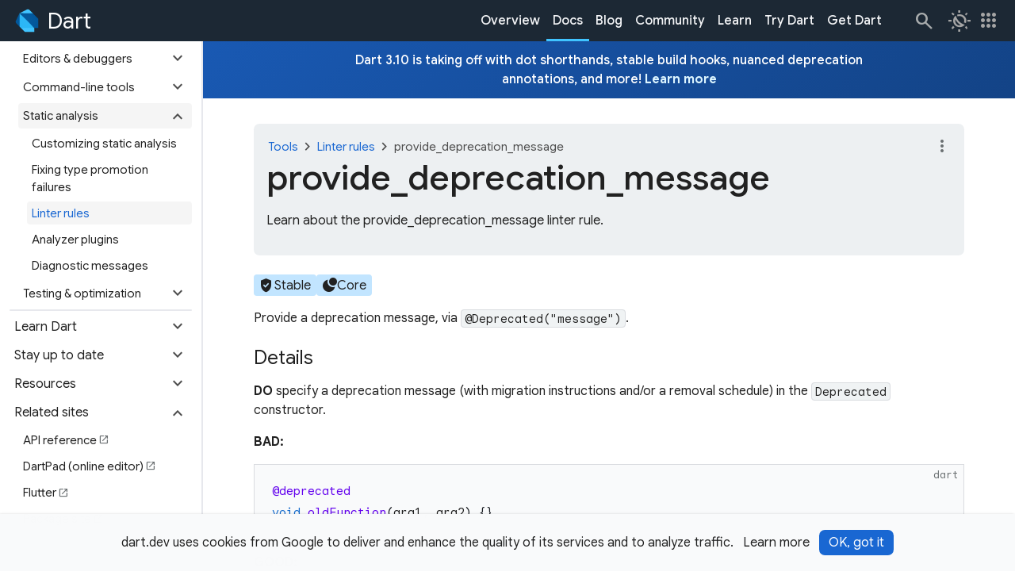

--- FILE ---
content_type: text/html; charset=utf-8
request_url: https://dart.dev/tools/linter-rules/provide_deprecation_message
body_size: 11386
content:
<!DOCTYPE html>
<html lang="en" dir="ltr">
  <head>
    <meta charset="utf-8"/>
    <title>provide_deprecation_message</title>
    <meta property="og:title" content="provide_deprecation_message"/>
    <meta name="description" content="Learn about the provide_deprecation_message linter rule."/>
    <meta property="og:description" content="Learn about the provide_deprecation_message linter rule."/>
    <link sizes="64x64" href="/assets/img/logo/dart-64.png" rel="icon"/>
    <link href="/assets/img/touch-icon-iphone.png" rel="apple-touch-icon"/>
    <link sizes="152x152" href="/assets/img/touch-icon-ipad.png" rel="apple-touch-icon"/>
    <link sizes="180x180" href="/assets/img/touch-icon-iphone-retina.png" rel="apple-touch-icon"/>
    <link sizes="167x167" href="/assets/img/touch-icon-ipad-retina.png" rel="apple-touch-icon"/>
    <meta name="twitter:card" content="summary"/>
    <meta name="twitter:site" content="@dart_lang"/>
    <meta name="twitter:title" content="provide_deprecation_message"/>
    <meta name="twitter:description" content="Learn about the provide_deprecation_message linter rule."/>
    <meta property="og:title" content="provide_deprecation_message"/>
    <meta property="og:description" content="Learn about the provide_deprecation_message linter rule."/>
    <meta property="og:url" content="tools/linter-rules/provide_deprecation_message.md"/>
    <meta property="og:image" content="/assets/img/logo/dart-logo-for-shares.png"/>
    <link href="https://fonts.googleapis.com" rel="preconnect"/>
    <link crossorigin href="https://fonts.gstatic.com" rel="preconnect"/>
    <link href="https://fonts.googleapis.com/css2?family=Google+Sans:wght@400;500;700&amp;display=swap" rel="stylesheet"/>
    <link href="https://fonts.googleapis.com/css2?family=Google+Sans+Mono:wght@400;500;700&amp;display=swap" rel="stylesheet"/>
    <link href="https://fonts.googleapis.com/css2?family=Google+Sans+Text:wght@400;500;700&amp;display=swap" rel="stylesheet"/>
    <link href="https://fonts.googleapis.com/css2?family=Material+Symbols+Outlined:opsz,wght,FILL,GRAD@24,400,0..1,0" rel="stylesheet"/>
    <link href="/assets/css/main.css?hash=BsObiitT98Kt" rel="stylesheet"/>
    <script type="module" integrity="sha256-Jy0j0fUMJ2T3WxSEs2WjHLrS+3DlO7S9DItQtP55FII=" crossorigin="anonymous" referrerpolicy="no-referrer" src="https://cdn.jsdelivr.net/npm/@justinribeiro/lite-youtube@1.8.2/lite-youtube.js"></script>
    <script>
      window.dataLayer = window.dataLayer || [];
    </script>
    <script>(function(w,d,s,l,i){w[l]=w[l]||[];w[l].push({'gtm.start':
    new Date().getTime(),event:'gtm.js'});var f=d.getElementsByTagName(s)[0],
    j=d.createElement(s),dl=l!='dataLayer'?'&l='+l:'';j.async=true;j.src=
    'https://www.googletagmanager.com/gtm.js?id='+i+dl;f.parentNode.insertBefore(j,f);
    })(window,document,'script','dataLayer','GTM-5VSZM5J');</script>
    
    <script>
    (function(i,s,o,g,r,a,m){i['GoogleAnalyticsObject']=r;i[r]=i[r]||function(){
    (i[r].q=i[r].q||[]).push(arguments)},i[r].l=1*new Date();a=s.createElement(o),
    m=s.getElementsByTagName(o)[0];a.async=1;a.src=g;m.parentNode.insertBefore(a,m)
    })(window,document,'script','//www.google-analytics.com/analytics.js','ga');
    
    ga('create', 'UA-26406144-4', 'auto');
    ga('send', 'pageview');
    </script>
    
    <!--$-->
    <meta name="viewport" content="width=device-width, initial-scale=1.0"/>
    <!--/-->
    <script src="/main.client.dart.js" defer></script>
    <style>
      .file-tree {
        display: block;
        padding: 1rem;
        color: var(--file-tree-text);
        font-size: 0.8125rem;
        line-height: 1.375rem;
        background-color: var(--file-tree-bg);
      }
      .file-tree ul {
        padding-left: 0.125rem;
        margin-left: 0.5rem;
        border-left-style: solid;
        border-left-color: var(--file-tree-icon);
        border-left-width: 1px;
        list-style-type: none;
      }
      .file-tree > ul {
        padding: 0;
        margin: 0;
        border: none;
      }
      .file-tree li {
        margin-top: 0.125rem;
        margin-bottom: 0.125rem;
      }
      .file-tree li.file {
        display: flex;
        margin-left: 1.25rem;
      }
      .file-tree li svg {
        display: inline;
        width: 0.875rem;
        height: 0.875rem;
        margin-left: 0.25rem;
        margin-right: 0.375rem;
        color: var(--file-tree-icon);
        vertical-align: middle;
      }
      .file-tree li.directory > details {
        padding-left: 1.5rem;
        border: none;
        background-color: transparent;
      }
      .file-tree li.directory > details > summary {
        max-width: 100%;
        padding-left: 0.625rem;
        padding-right: 0.625rem;
        margin-left: -1.5rem;
        margin-bottom: 0;
      }
      .file-tree li.directory > details > summary::marker {
        color: var(--file-tree-icon);
      }
      .file-tree li.directory > details > summary:hover {
        cursor: pointer;
        color: var(--file-tree-highlight);
      }
      .file-tree li.directory > details > summary:hover svg {
        color: var(--file-tree-highlight);
      }
      .file-tree li.directory > details > summary:hover .tree-entry-name[data-highlighted] svg {
        color: var(--file-tree-bg);
      }
      .file-tree li.directory > details > summary:hover ~ul {
        border-left-style: solid;
        border-left-color: var(--file-tree-highlight);
      }
      .file-tree .tree-entry {
        display: inline-flex;
        align-items: start;
        gap: 0.5rem;
        vertical-align: middle;
      }
      .file-tree .tree-entry .tree-entry-name {
        display: inline-flex;
        align-items: center;
      }
      .file-tree .tree-entry .tree-entry-name[data-highlighted] {
        padding-left: 0.25rem;
        padding-right: 0.25rem;
        border-radius: 0.25rem;
        align-items: center;
        color: var(--file-tree-bg);
        background-color: var(--file-tree-highlight);
      }
      .file-tree .tree-entry .tree-entry-name[data-highlighted] svg {
        color: var(--file-tree-bg);
      }
      .file-tree .tree-entry .tree-entry-name[data-placeholder] {
        color: var(--file-tree-icon);
      }
      .file-tree .tree-entry .comment {
        padding-left: 1.5rem;
        color: var(--file-tree-icon);
        font-style: italic;
      }
    </style>
  </head>
  <body class data-toc="false">
    <script>
    const prefersDarkMode = window.matchMedia('(prefers-color-scheme: dark)');
    
    const storedTheme = window.localStorage.getItem('theme') ?? 'light-mode';
    if (storedTheme === 'auto-mode') {
      document.body.classList.add(
          'auto-mode',
          prefersDarkMode.matches ? 'dark-mode' : 'light-mode',
      );
    } else {
      document.body.classList.add(storedTheme);
    }
    </script>
          
    <noscript><iframe src="https://www.googletagmanager.com/ns.html?id=GTM-5VSZM5J" height="0" width="0" style="display:none;visibility:hidden"></iframe></noscript>
    
    <a id="skip-to-main" class="filled-button" tabindex="1" href="#site-content-title">Skip to main content</a>
    <!--@cookie_notice data={"alwaysDarkMode":false}-->
    <section id="cookie-notice" data-nosnippet="true">
      <div class="container">
        <p>
          dart.dev uses cookies from Google to deliver and enhance the quality of its services and to analyze traffic.
        </p>
        <div class="button-group">
          <a class="text-button" target="_blank" rel="noopener" href="https://policies.google.com/technologies/cookies">Learn more</a>
          <button class="filled-button">OK, got it</button>
        </div>
      </div>
    </section>
    <!--/@cookie_notice-->
    <header id="site-header" class="always-dark-mode">
      <nav class="navbar">
        <a id="site-primary-logo" class="site-wordmark" aria-label="Go to the Dart homepage" title="Go to the Dart homepage" href="/">
          <img width="192" alt="Dart logo" src="/assets/img/logo/dart-192.svg"/>
          <span class="name" translate="no">Dart</span>
        </a>
        <ul class="nav-items">
          <li><a class="nav-link" href="/overview">Overview</a></li>
          <li><a class="nav-link active" href="/docs"><span>Docs</span></a></li>
          <li><a class="nav-link" href="https://blog.dart.dev">Blog</a></li>
          <li><a class="nav-link" href="/community">Community</a></li>
          <li><a class="nav-link" href="/learn">Learn</a></li>
          <li><a class="nav-link" href="/#try-dart">Try Dart</a></li>
          <li><a class="nav-link" href="/get-dart">Get Dart</a></li>
        </ul>
        <div class="navbar-contents">
          <form id="header-search" action="/search/">
            <input id="q" class="search-field" autocomplete="off" placeholder="Search" aria-label="Search" type="search" name="q"/>
          </form>
          <a id="fallback-search-button" class="icon-button" aria-label="Navigate to the dart.dev search page." title="Navigate to the dart.dev search page." href="/search"><span class="material-symbols" aria-hidden="true" translate="no">search</span></a>
          <!--@theme_switcher-->
          <div id="theme-switcher" class="dropdown" data-expanded="false">
            <button class="dropdown-button text-button icon-button" aria-controls="theme-switcher-content" aria-expanded="false" title="Select a theme."><span class="material-symbols" aria-hidden="true" translate="no">routine</span></button>
            <div id="theme-switcher-content" class="dropdown-content">
              <div class="dropdown-menu">
                <ul role="listbox">
                  <li>
                    <button title="Switch to the light theme." aria-label="Switch to the light theme." aria-selected="true"><span class="material-symbols" aria-hidden="true" translate="no">light_mode</span><span>Light</span></button>
                  </li>
                  <li>
                    <button title="Switch to the dark theme." aria-label="Switch to the dark theme." aria-selected="false"><span class="material-symbols" aria-hidden="true" translate="no">dark_mode</span><span>Dark</span></button>
                  </li>
                  <li>
                    <button title="Match theme to device theme." aria-label="Match theme to device theme." aria-selected="false"><span class="material-symbols" aria-hidden="true" translate="no">night_sight_auto</span><span>Automatic</span></button>
                  </li>
                </ul>
              </div>
            </div>
          </div>
          <!--/@theme_switcher-->
          <!--@site_switcher-->
          <div id="site-switcher" class="dropdown" data-expanded="false">
            <button class="dropdown-button text-button icon-button" aria-controls="site-switcher-content" aria-expanded="false" title="Visit related sites."><span class="material-symbols" aria-hidden="true" translate="no">apps</span></button>
            <div id="site-switcher-content" class="dropdown-content">
              <nav class="dropdown-menu" role="menu">
                <ul>
                  <li>
                    <a class="site-wordmark current-site" role="menuitem" title="Navigate to the Dart website." aria-label="Navigate to the Dart website." href="/"><img alt="Dart logo" width="28" height="28" src="/assets/img/logo/dart-192.svg"/><span class="name" translate="no">Dart</span></a>
                  </li>
                  <li>
                    <a class="site-wordmark" role="menuitem" title="Navigate to the Dart API website." aria-label="Navigate to the Dart API website." href="https://api.dart.dev"><img alt="Dart logo" width="28" height="28" src="/assets/img/logo/dart-192.svg"/><span class="name" translate="no">Dart</span><span class="subtype">API</span></a>
                  </li>
                  <li>
                    <a class="site-wordmark" role="menuitem" title="Navigate to the Dart Blog website." aria-label="Navigate to the Dart Blog website." href="https://blog.dart.dev"><img alt="Dart logo" width="28" height="28" src="/assets/img/logo/dart-192.svg"/><span class="name" translate="no">Dart</span><span class="subtype">Blog</span></a>
                  </li>
                  <li class="dropdown-divider" aria-hidden="true" role="separator"></li>
                  <li>
                    <a class="site-wordmark" role="menuitem" title="Navigate to the DartPad website." aria-label="Navigate to the DartPad website." href="https://dartpad.dev"><img alt="Dart logo" width="28" height="28" src="/assets/img/logo/dart-192.svg"/><span class="name" translate="no">DartPad</span></a>
                  </li>
                  <li>
                    <a class="site-wordmark" role="menuitem" title="Navigate to the pub.dev website." aria-label="Navigate to the pub.dev website." href="https://pub.dev"><img alt="Dart logo" width="28" height="28" src="/assets/img/logo/dart-192.svg"/><span class="name" translate="no">pub.dev</span></a>
                  </li>
                </ul>
              </nav>
            </div>
          </div>
          <!--/@site_switcher-->
          <!--@menu_toggle-->
          <button id="menu-toggle" class="icon-button" aria-controls="sidenav" aria-label="Toggle navigation menu." title="Toggle navigation menu." type="button">
            <span class="material-symbols" aria-hidden="true" translate="no">menu</span>
            <span class="material-symbols" aria-hidden="true" translate="no">close</span>
          </button>
          <!--/@menu_toggle-->
        </div>
      </nav>
    </header>
    <div id="site-below-header">
      <div id="site-main-row">
        <div id="sidenav">
          <form class="site-header-search form-inline" action="/search/">
            <input id="search-side" class="site-header-searchfield search-field" autocomplete="off" placeholder="Search" aria-label="Search" type="search" name="q"/>
          </form>
          <ul class="navbar-nav">
            <li aria-hidden="true"><div class="sidenav-divider"></div></li>
            <li class="nav-item">
              <a class="nav-button" href="/overview"><span class="material-symbols" aria-hidden="true" translate="no">asterisk</span>Overview</a>
            </li>
            <li class="nav-item">
              <a class="nav-button active" href="/docs"><span class="material-symbols" aria-hidden="true" translate="no">docs</span>Docs</a>
            </li>
            <li class="nav-item">
              <a class="nav-button" href="https://blog.dart.dev"><span class="material-symbols" aria-hidden="true" translate="no">newsmode</span>Blog</a>
            </li>
            <li class="nav-item">
              <a class="nav-button" href="/community"><span class="material-symbols" aria-hidden="true" translate="no">public</span>Community</a>
            </li>
            <li class="nav-item">
              <a class="nav-button" href="https://dart.dev"><span class="material-symbols" aria-hidden="true" translate="no">code_blocks</span>Try Dart</a>
            </li>
            <li class="nav-item">
              <a class="nav-button" href="/get-dart"><span class="material-symbols" aria-hidden="true" translate="no">download</span>Get Dart</a>
            </li>
            <li aria-hidden="true"><div class="sidenav-divider"></div></li>
          </ul>
          <ul class="nav">
            <li class="nav-item">
              <button class="nav-link collapsible collapsed" data-toggle="collapse" data-target="#docs-1" role="button" aria-expanded="false" aria-controls="docs-1"><span>Language</span><span class="material-symbols expander" aria-hidden="true" translate="no">expand_more</span></button><ul id="docs-1" class="nav collapse"><li class="nav-item"><a class="nav-link" href="/language"><div><span>Introduction</span></div></a></li><li class="nav-item"><a class="nav-link" href="/language/variables"><div><span>Variables</span></div></a></li><li class="nav-item"><a class="nav-link" href="/language/operators"><div><span>Operators</span></div></a></li><li class="nav-item"><a class="nav-link" href="/language/comments"><div><span>Comments</span></div></a></li><li class="nav-item"><a class="nav-link" href="/language/versions"><div><span>Language versioning</span></div></a></li><li aria-hidden="true"><div class="sidenav-divider"></div></li><li class="nav-item"><button class="nav-link collapsible collapsed" data-toggle="collapse" data-target="#docs-1-7" role="button" aria-expanded="false" aria-controls="docs-1-7"><span>Types</span><span class="material-symbols expander" aria-hidden="true" translate="no">expand_more</span></button><ul id="docs-1-7" class="nav collapse"><li class="nav-item"><a class="nav-link" href="/language/built-in-types"><div><span>Built-in types</span></div></a></li><li class="nav-item"><a class="nav-link" href="/language/records"><div><span>Records</span></div></a></li><li class="nav-item"><a class="nav-link" href="/language/collections"><div><span>Collections</span></div></a></li><li class="nav-item"><a class="nav-link" href="/language/generics"><div><span>Generics</span></div></a></li><li class="nav-item"><a class="nav-link" href="/language/typedefs"><div><span>Typedefs</span></div></a></li><li class="nav-item"><a class="nav-link" href="/language/type-system"><div><span>Type system</span></div></a></li></ul></li><li class="nav-item"><button class="nav-link collapsible collapsed" data-toggle="collapse" data-target="#docs-1-8" role="button" aria-expanded="false" aria-controls="docs-1-8"><span>Patterns</span><span class="material-symbols expander" aria-hidden="true" translate="no">expand_more</span></button><ul id="docs-1-8" class="nav collapse"><li class="nav-item"><a class="nav-link" href="/language/patterns"><div><span>Overview &amp; usage</span></div></a></li><li class="nav-item"><a class="nav-link" href="/language/pattern-types"><div><span>Pattern types</span></div></a></li><li class="nav-item"><a class="nav-link" rel="noopener" href="https://codelabs.developers.google.com/codelabs/dart-patterns-records" target="_blank"><div><span>Applied tutorial</span><span class="material-symbols" aria-hidden="true" translate="no">open_in_new</span></div></a></li></ul></li><li class="nav-item"><button class="nav-link collapsible collapsed" data-toggle="collapse" data-target="#docs-1-9" role="button" aria-expanded="false" aria-controls="docs-1-9"><span>Control flow</span><span class="material-symbols expander" aria-hidden="true" translate="no">expand_more</span></button><ul id="docs-1-9" class="nav collapse"><li class="nav-item"><a class="nav-link" href="/language/loops"><div><span>Loops</span></div></a></li><li class="nav-item"><a class="nav-link" href="/language/branches"><div><span>Branches</span></div></a></li><li class="nav-item"><a class="nav-link" href="/language/error-handling"><div><span>Error handling</span></div></a></li></ul></li><li class="nav-item"><a class="nav-link" href="/language/functions"><div><span>Functions</span></div></a></li><li class="nav-item"><a class="nav-link" href="/language/metadata"><div><span>Metadata</span></div></a></li><li class="nav-item"><a class="nav-link" href="/language/libraries"><div><span>Libraries &amp; imports</span></div></a></li><li class="nav-item"><button class="nav-link collapsible collapsed" data-toggle="collapse" data-target="#docs-1-13" role="button" aria-expanded="false" aria-controls="docs-1-13"><span>Classes &amp; objects</span><span class="material-symbols expander" aria-hidden="true" translate="no">expand_more</span></button><ul id="docs-1-13" class="nav collapse"><li class="nav-item"><a class="nav-link" href="/language/classes"><div><span>Classes</span></div></a></li><li class="nav-item"><a class="nav-link" href="/language/constructors"><div><span>Constructors</span></div></a></li><li class="nav-item"><a class="nav-link" href="/language/methods"><div><span>Methods</span></div></a></li><li class="nav-item"><a class="nav-link" href="/language/extend"><div><span>Extend a class</span></div></a></li><li class="nav-item"><a class="nav-link" href="/language/mixins"><div><span>Mixins</span></div></a></li><li class="nav-item"><a class="nav-link" href="/language/enums"><div><span>Enums</span></div></a></li><li class="nav-item"><a class="nav-link" href="/language/dot-shorthands"><div><span>Dot shorthands</span></div></a></li><li class="nav-item"><a class="nav-link" href="/language/extension-methods"><div><span>Extension methods</span></div></a></li><li class="nav-item"><a class="nav-link" href="/language/extension-types"><div><span>Extension types</span></div></a></li><li class="nav-item"><a class="nav-link" href="/language/callable-objects"><div><span>Callable objects</span></div></a></li></ul></li><li class="nav-item"><button class="nav-link collapsible collapsed" data-toggle="collapse" data-target="#docs-1-14" role="button" aria-expanded="false" aria-controls="docs-1-14"><span>Class modifiers</span><span class="material-symbols expander" aria-hidden="true" translate="no">expand_more</span></button><ul id="docs-1-14" class="nav collapse"><li class="nav-item"><a class="nav-link" href="/language/class-modifiers"><div><span>Overview &amp; usage</span></div></a></li><li class="nav-item"><a class="nav-link" href="/language/class-modifiers-for-apis"><div><span>Class modifiers for API maintainers</span></div></a></li><li class="nav-item"><a class="nav-link" href="/language/modifier-reference"><div><span>Reference</span></div></a></li></ul></li><li class="nav-item"><button class="nav-link collapsible collapsed" data-toggle="collapse" data-target="#docs-1-15" role="button" aria-expanded="false" aria-controls="docs-1-15"><span>Concurrency</span><span class="material-symbols expander" aria-hidden="true" translate="no">expand_more</span></button><ul id="docs-1-15" class="nav collapse"><li class="nav-item"><a class="nav-link" href="/language/concurrency"><div><span>Overview</span></div></a></li><li class="nav-item"><a class="nav-link" href="/language/async"><div><span>Asynchronous programming</span></div></a></li><li class="nav-item"><a class="nav-link" href="/language/isolates"><div><span>Isolates</span></div></a></li></ul></li><li aria-hidden="true"><div class="sidenav-divider"></div></li><li class="nav-item"><button class="nav-link collapsible collapsed" data-toggle="collapse" data-target="#docs-1-17" role="button" aria-expanded="false" aria-controls="docs-1-17"><span>Null safety</span><span class="material-symbols expander" aria-hidden="true" translate="no">expand_more</span></button><ul id="docs-1-17" class="nav collapse"><li class="nav-item"><a class="nav-link" href="/null-safety"><div><span>Sound null safety</span></div></a></li><li class="nav-item"><a class="nav-link" href="/null-safety/migration-guide"><div><span>Migrating to null safety</span></div></a></li><li class="nav-item"><a class="nav-link" href="/null-safety/understanding-null-safety"><div><span>Understanding null safety</span></div></a></li><li class="nav-item"><a class="nav-link" href="/null-safety/unsound-null-safety"><div><span>Unsound null safety</span></div></a></li><li class="nav-item"><a class="nav-link" href="/null-safety/faq"><div><span>FAQ</span></div></a></li></ul></li><li class="nav-item"><a class="nav-link" href="/language/keywords"><div><span>Keywords</span></div></a></li></ul>
            </li>
            <li class="nav-item">
              <button class="nav-link collapsible collapsed" data-toggle="collapse" data-target="#docs-2" role="button" aria-expanded="false" aria-controls="docs-2"><span>Core libraries</span><span class="material-symbols expander" aria-hidden="true" translate="no">expand_more</span></button><ul id="docs-2" class="nav collapse"><li class="nav-item"><a class="nav-link" href="/libraries"><div><span>Overview</span></div></a></li><li class="nav-item"><a class="nav-link" href="/libraries/dart-core"><div><span>dart:core</span></div></a></li><li class="nav-item"><a class="nav-link" href="/libraries/dart-async"><div><span>dart:async</span></div></a></li><li class="nav-item"><a class="nav-link" href="/libraries/dart-math"><div><span>dart:math</span></div></a></li><li class="nav-item"><a class="nav-link" href="/libraries/dart-convert"><div><span>dart:convert</span></div></a></li><li class="nav-item"><a class="nav-link" href="/libraries/dart-io"><div><span>dart:io</span></div></a></li><li class="nav-item"><a class="nav-link" href="/interop/js-interop"><div><span>dart:js_interop</span></div></a></li><li aria-hidden="true"><div class="sidenav-divider"></div></li><li class="nav-item"><a class="nav-link" href="/libraries/collections/iterables"><div><span>Iterable collections</span></div></a></li><li class="nav-item"><button class="nav-link collapsible collapsed" data-toggle="collapse" data-target="#docs-2-10" role="button" aria-expanded="false" aria-controls="docs-2-10"><span>Asynchronous programming</span><span class="material-symbols expander" aria-hidden="true" translate="no">expand_more</span></button><ul id="docs-2-10" class="nav collapse"><li class="nav-item"><a class="nav-link" href="/libraries/async/async-await"><div><span>Tutorial</span></div></a></li><li class="nav-item"><a class="nav-link" href="/libraries/async/futures-error-handling"><div><span>Futures and error handling</span></div></a></li><li class="nav-item"><a class="nav-link" href="/libraries/async/using-streams"><div><span>Using streams</span></div></a></li><li class="nav-item"><a class="nav-link" href="/libraries/async/creating-streams"><div><span>Creating streams</span></div></a></li></ul></li></ul>
            </li>
            <li class="nav-item">
              <button class="nav-link collapsible collapsed" data-toggle="collapse" data-target="#docs-3" role="button" aria-expanded="false" aria-controls="docs-3"><span>Effective Dart</span><span class="material-symbols expander" aria-hidden="true" translate="no">expand_more</span></button><ul id="docs-3" class="nav collapse"><li class="nav-item"><a class="nav-link" href="/effective-dart"><div><span>Overview</span></div></a></li><li class="nav-item"><a class="nav-link" href="/effective-dart/style"><div><span>Style</span></div></a></li><li class="nav-item"><a class="nav-link" href="/effective-dart/documentation"><div><span>Documentation</span></div></a></li><li class="nav-item"><a class="nav-link" href="/effective-dart/usage"><div><span>Usage</span></div></a></li><li class="nav-item"><a class="nav-link" href="/effective-dart/design"><div><span>Design</span></div></a></li></ul>
            </li>
            <li class="nav-item">
              <button class="nav-link collapsible collapsed" data-toggle="collapse" data-target="#docs-4" role="button" aria-expanded="false" aria-controls="docs-4"><span>Packages</span><span class="material-symbols expander" aria-hidden="true" translate="no">expand_more</span></button><ul id="docs-4" class="nav collapse"><li class="nav-item"><a class="nav-link" href="/tools/pub/packages"><div><span>How to use packages</span></div></a></li><li class="nav-item"><a class="nav-link" href="/resources/useful-packages"><div><span>Commonly used packages</span></div></a></li><li class="nav-item"><a class="nav-link" href="/tools/pub/create-packages"><div><span>Creating packages</span></div></a></li><li class="nav-item"><a class="nav-link" href="/tools/pub/publishing"><div><span>Publishing packages</span></div></a></li><li class="nav-item"><a class="nav-link" href="/tools/pub/writing-package-pages"><div><span>Writing package pages</span></div></a></li><li class="nav-item"><a class="nav-link" href="/tools/pub/workspaces"><div><span>Workspaces (monorepo support)</span></div></a></li><li class="nav-item"><a class="nav-link" href="/tools/hooks"><div><span>Hooks</span></div></a></li><li class="nav-item"><button class="nav-link collapsible collapsed" data-toggle="collapse" data-target="#docs-4-8" role="button" aria-expanded="false" aria-controls="docs-4-8"><span>Package reference</span><span class="material-symbols expander" aria-hidden="true" translate="no">expand_more</span></button><ul id="docs-4-8" class="nav collapse"><li class="nav-item"><a class="nav-link" href="/tools/pub/dependencies"><div><span>Dependencies</span></div></a></li><li class="nav-item"><a class="nav-link" href="/tools/pub/package-layout"><div><span>Package layout conventions</span></div></a></li><li class="nav-item"><a class="nav-link" href="/tools/pub/environment-variables"><div><span>Pub environment variables</span></div></a></li><li class="nav-item"><a class="nav-link" href="/tools/pub/pubspec"><div><span>Pubspec file</span></div></a></li><li class="nav-item"><a class="nav-link" href="/tools/pub/troubleshoot"><div><span>Troubleshooting pub</span></div></a></li><li class="nav-item"><a class="nav-link" href="/tools/pub/verified-publishers"><div><span>Verified publishers</span></div></a></li><li class="nav-item"><a class="nav-link" href="/tools/pub/security-advisories"><div><span>Security advisories</span></div></a></li><li class="nav-item"><a class="nav-link" href="/tools/pub/versioning"><div><span>Versioning</span></div></a></li><li class="nav-item"><a class="nav-link" href="/tools/pub/custom-package-repositories"><div><span>Custom package repositories</span></div></a></li></ul></li><li class="nav-item"><a class="nav-link" href="/tools/pub/private-files"><div><span>What not to commit</span></div></a></li></ul>
            </li>
            <li class="nav-item">
              <button class="nav-link collapsible collapsed" data-toggle="collapse" data-target="#docs-5" role="button" aria-expanded="false" aria-controls="docs-5"><span>Development</span><span class="material-symbols expander" aria-hidden="true" translate="no">expand_more</span></button><ul id="docs-5" class="nav collapse"><li class="nav-item"><a class="nav-link" href="/libraries/serialization/json"><div><span>JSON serialization</span></div></a></li><li class="nav-item"><a class="nav-link" href="/resources/language/number-representation"><div><span>Number representation</span></div></a></li><li class="nav-item"><a class="nav-link" href="/resources/google-apis"><div><span>Google APIs</span></div></a></li><li class="nav-item"><a class="nav-link" href="/multiplatform-apps"><div><span>Multi-platform apps</span></div></a></li><li class="nav-item"><button class="nav-link collapsible collapsed" data-toggle="collapse" data-target="#docs-5-5" role="button" aria-expanded="false" aria-controls="docs-5-5"><span>Command-line &amp; server apps</span><span class="material-symbols expander" aria-hidden="true" translate="no">expand_more</span></button><ul id="docs-5-5" class="nav collapse"><li class="nav-item"><a class="nav-link" href="/server"><div><span>Overview</span></div></a></li><li class="nav-item"><a class="nav-link" href="/tutorials/server/get-started"><div><span>Get started</span></div></a></li><li class="nav-item"><a class="nav-link" href="/tutorials/server/cmdline"><div><span>Write command-line apps</span></div></a></li><li class="nav-item"><a class="nav-link" href="/tutorials/server/fetch-data"><div><span>Fetch data from the internet</span></div></a></li><li class="nav-item"><a class="nav-link" href="/tutorials/server/httpserver"><div><span>Write HTTP servers</span></div></a></li><li class="nav-item"><a class="nav-link" href="/server/libraries"><div><span>Libraries &amp; packages</span></div></a></li><li class="nav-item"><a class="nav-link" href="/server/google-cloud"><div><span>Google Cloud</span></div></a></li></ul></li><li class="nav-item"><button class="nav-link collapsible collapsed" data-toggle="collapse" data-target="#docs-5-6" role="button" aria-expanded="false" aria-controls="docs-5-6"><span>Web apps</span><span class="material-symbols expander" aria-hidden="true" translate="no">expand_more</span></button><ul id="docs-5-6" class="nav collapse"><li class="nav-item"><a class="nav-link" href="/web"><div><span>Overview</span></div></a></li><li class="nav-item"><a class="nav-link" href="/web/get-started"><div><span>Get started</span></div></a></li><li class="nav-item"><a class="nav-link" href="/web/deployment"><div><span>Deployment</span></div></a></li><li class="nav-item"><a class="nav-link" href="/web/libraries"><div><span>Libraries &amp; packages</span></div></a></li><li class="nav-item"><a class="nav-link" href="/web/wasm"><div><span>Wasm compilation</span></div></a></li></ul></li><li class="nav-item"><a class="nav-link" href="/libraries/core/environment-declarations"><div><span>Environment declarations</span></div></a></li></ul>
            </li>
            <li class="nav-item">
              <button class="nav-link collapsible collapsed" data-toggle="collapse" data-target="#docs-6" role="button" aria-expanded="false" aria-controls="docs-6"><span>Interoperability</span><span class="material-symbols expander" aria-hidden="true" translate="no">expand_more</span></button><ul id="docs-6" class="nav collapse"><li class="nav-item"><a class="nav-link" href="/interop/c-interop"><div><span>C interop</span></div></a></li><li class="nav-item"><a class="nav-link" href="/interop/objective-c-interop"><div><span>Objective-C &amp; Swift interop</span></div></a></li><li class="nav-item"><a class="nav-link" href="/interop/java-interop"><div><span>Java &amp; Kotlin interop</span></div></a></li><li class="nav-item"><button class="nav-link collapsible collapsed" data-toggle="collapse" data-target="#docs-6-4" role="button" aria-expanded="false" aria-controls="docs-6-4"><span>JavaScript interop</span><span class="material-symbols expander" aria-hidden="true" translate="no">expand_more</span></button><ul id="docs-6-4" class="nav collapse"><li class="nav-item"><a class="nav-link" href="/interop/js-interop"><div><span>Overview</span></div></a></li><li class="nav-item"><a class="nav-link" href="/interop/js-interop/usage"><div><span>Usage</span></div></a></li><li class="nav-item"><a class="nav-link" href="/interop/js-interop/js-types"><div><span>JS types</span></div></a></li><li class="nav-item"><a class="nav-link" href="/interop/js-interop/tutorials"><div><span>Tutorials</span></div></a></li><li class="nav-item"><a class="nav-link" href="/interop/js-interop/past-js-interop"><div><span>Past JS interop</span></div></a></li><li aria-hidden="true"><div class="sidenav-divider"></div></li><li class="nav-item"><a class="nav-link" href="/interop/js-interop/package-web"><div><span>Web interop</span></div></a></li></ul></li></ul>
            </li>
            <li class="nav-item">
              <button class="nav-link active collapsible" data-toggle="collapse" data-target="#docs-7" role="button" aria-expanded="true" aria-controls="docs-7"><span>Tools &amp; techniques</span><span class="material-symbols expander" aria-hidden="true" translate="no">expand_more</span></button><ul id="docs-7" class="nav collapse show"><li class="nav-item"><a class="nav-link" href="/tools"><div><span>Overview</span></div></a></li><li class="nav-item"><button class="nav-link collapsible collapsed" data-toggle="collapse" data-target="#docs-7-2" role="button" aria-expanded="false" aria-controls="docs-7-2"><span>AI</span><span class="material-symbols expander" aria-hidden="true" translate="no">expand_more</span></button><ul id="docs-7-2" class="nav collapse"><li class="nav-item"><a class="nav-link" rel="noopener" href="https://docs.flutter.dev/ai/mcp-server" target="_blank"><div><span>Dart and Flutter MCP Server</span><span class="material-symbols" aria-hidden="true" translate="no">open_in_new</span></div></a></li></ul></li><li class="nav-item"><button class="nav-link collapsible collapsed" data-toggle="collapse" data-target="#docs-7-3" role="button" aria-expanded="false" aria-controls="docs-7-3"><span>Editors &amp; debuggers</span><span class="material-symbols expander" aria-hidden="true" translate="no">expand_more</span></button><ul id="docs-7-3" class="nav collapse"><li class="nav-item"><a class="nav-link" href="/tools/jetbrains-plugin"><div><span>IntelliJ &amp; Android Studio</span></div></a></li><li class="nav-item"><a class="nav-link" href="/tools/vs-code"><div><span>VS Code</span></div></a></li><li class="nav-item"><a class="nav-link" href="/tools/analyzer-performance"><div><span>Troubleshoot analyzer performance</span></div></a></li><li class="nav-item"><a class="nav-link" href="/tools/dart-devtools"><div><span>Dart DevTools</span></div></a></li><li class="nav-item"><button class="nav-link collapsible collapsed" data-toggle="collapse" data-target="#docs-7-3-5" role="button" aria-expanded="false" aria-controls="docs-7-3-5"><span>DartPad</span><span class="material-symbols expander" aria-hidden="true" translate="no">expand_more</span></button><ul id="docs-7-3-5" class="nav collapse"><li class="nav-item"><a class="nav-link" href="/tools/dartpad"><div><span>Overview</span></div></a></li><li class="nav-item"><a class="nav-link" href="/tools/dartpad/troubleshoot"><div><span>Troubleshooting DartPad</span></div></a></li></ul></li></ul></li><li class="nav-item"><button class="nav-link collapsible collapsed" data-toggle="collapse" data-target="#docs-7-4" role="button" aria-expanded="false" aria-controls="docs-7-4"><span>Command-line tools</span><span class="material-symbols expander" aria-hidden="true" translate="no">expand_more</span></button><ul id="docs-7-4" class="nav collapse"><li class="nav-item"><button class="nav-link collapsible" data-toggle="collapse" data-target="#docs-7-4-1" role="button" aria-expanded="true" aria-controls="docs-7-4-1"><span>Dart SDK</span><span class="material-symbols expander" aria-hidden="true" translate="no">expand_more</span></button><ul id="docs-7-4-1" class="nav collapse show"><li class="nav-item"><a class="nav-link" href="/tools/sdk"><div><span>Overview</span></div></a></li><li class="nav-item"><a class="nav-link" href="/tools/dart-tool"><div><span>dart</span></div></a></li><li class="nav-item"><a class="nav-link" href="/tools/dart-analyze"><div><span>dart analyze</span></div></a></li><li class="nav-item"><a class="nav-link" href="/tools/dart-build"><div><span>dart build</span></div></a></li><li class="nav-item"><a class="nav-link" href="/tools/dart-compile"><div><span>dart compile</span></div></a></li><li class="nav-item"><a class="nav-link" href="/tools/dart-create"><div><span>dart create</span></div></a></li><li class="nav-item"><a class="nav-link" href="/tools/dart-doc"><div><span>dart doc</span></div></a></li><li class="nav-item"><a class="nav-link" href="/tools/dart-fix"><div><span>dart fix</span></div></a></li><li class="nav-item"><a class="nav-link" href="/tools/dart-format"><div><span>dart format</span></div></a></li><li class="nav-item"><a class="nav-link" href="/tools/dart-info"><div><span>dart info</span></div></a></li><li class="nav-item"><a class="nav-link" href="/tools/dart-install"><div><span>dart install</span></div></a></li><li class="nav-item"><a class="nav-link" href="/tools/pub/cmd"><div><span>dart pub</span></div></a></li><li class="nav-item"><a class="nav-link" href="/tools/dart-run"><div><span>dart run</span></div></a></li><li class="nav-item"><a class="nav-link" href="/tools/dart-test"><div><span>dart test</span></div></a></li><li class="nav-item"><a class="nav-link" href="/tools/dartaotruntime"><div><span>dartaotruntime</span></div></a></li><li class="nav-item"><a class="nav-link" href="/tools/experiment-flags"><div><span>Experiment flags</span></div></a></li></ul></li><li class="nav-item"><button class="nav-link collapsible" data-toggle="collapse" data-target="#docs-7-4-2" role="button" aria-expanded="true" aria-controls="docs-7-4-2"><span>Other command-line tools</span><span class="material-symbols expander" aria-hidden="true" translate="no">expand_more</span></button><ul id="docs-7-4-2" class="nav collapse show"><li class="nav-item"><a class="nav-link" href="/tools/build_runner"><div><span>build_runner</span></div></a></li><li class="nav-item"><a class="nav-link" href="/tools/webdev"><div><span>webdev</span></div></a></li></ul></li></ul></li><li class="nav-item"><button class="nav-link active collapsible" data-toggle="collapse" data-target="#docs-7-5" role="button" aria-expanded="true" aria-controls="docs-7-5"><span>Static analysis</span><span class="material-symbols expander" aria-hidden="true" translate="no">expand_more</span></button><ul id="docs-7-5" class="nav collapse show"><li class="nav-item"><a class="nav-link" href="/tools/analysis"><div><span>Customizing static analysis</span></div></a></li><li class="nav-item"><a class="nav-link" href="/tools/non-promotion-reasons"><div><span>Fixing type promotion failures</span></div></a></li><li class="nav-item"><a class="nav-link active" href="/tools/linter-rules"><div><span>Linter rules</span></div></a></li><li class="nav-item"><a class="nav-link" href="/tools/analyzer-plugins"><div><span>Analyzer plugins</span></div></a></li><li class="nav-item"><a class="nav-link" href="/tools/diagnostics"><div><span>Diagnostic messages</span></div></a></li></ul></li><li class="nav-item"><button class="nav-link collapsible collapsed" data-toggle="collapse" data-target="#docs-7-6" role="button" aria-expanded="false" aria-controls="docs-7-6"><span>Testing &amp; optimization</span><span class="material-symbols expander" aria-hidden="true" translate="no">expand_more</span></button><ul id="docs-7-6" class="nav collapse"><li class="nav-item"><a class="nav-link" href="/tools/testing"><div><span>Testing</span></div></a></li><li class="nav-item"><a class="nav-link" href="/web/debugging"><div><span>Debugging web apps</span></div></a></li></ul></li></ul>
            </li>
            <li aria-hidden="true"><div class="sidenav-divider"></div></li>
            <li class="nav-item">
              <button class="nav-link collapsible collapsed" data-toggle="collapse" data-target="#docs-9" role="button" aria-expanded="false" aria-controls="docs-9"><span>Learn Dart</span><span class="material-symbols expander" aria-hidden="true" translate="no">expand_more</span></button><ul id="docs-9" class="nav collapse"><li class="nav-item"><a class="nav-link" href="/learn"><div><span>Overview</span></div></a></li><li class="nav-item"><a class="nav-link" href="/learn/tutorial"><div><span>Tutorial</span></div></a></li></ul>
            </li>
            <li class="nav-item">
              <button class="nav-link collapsible collapsed" data-toggle="collapse" data-target="#docs-10" role="button" aria-expanded="false" aria-controls="docs-10"><span>Stay up to date</span><span class="material-symbols expander" aria-hidden="true" translate="no">expand_more</span></button><ul id="docs-10" class="nav collapse"><li class="nav-item"><a class="nav-link" rel="noopener" href="https://blog.dart.dev" target="_blank"><div><span>Dart Blog</span><span class="material-symbols" aria-hidden="true" translate="no">open_in_new</span></div></a></li><li class="nav-item"><a class="nav-link" href="/changelog"><div><span>Changelog</span></div></a></li><li class="nav-item"><a class="nav-link" href="/resources/whats-new"><div><span>What's new in the docs</span></div></a></li></ul>
            </li>
            <li class="nav-item">
              <button class="nav-link collapsible collapsed" data-toggle="collapse" data-target="#docs-11" role="button" aria-expanded="false" aria-controls="docs-11"><span>Resources</span><span class="material-symbols expander" aria-hidden="true" translate="no">expand_more</span></button><ul id="docs-11" class="nav collapse"><li class="nav-item"><a class="nav-link" href="/resources/dart-cheatsheet"><div><span>Language cheatsheet</span></div></a></li><li class="nav-item"><a class="nav-link" href="/resources/language/spec"><div><span>Language specification</span></div></a></li><li class="nav-item"><a class="nav-link" href="/resources/dart-3-migration"><div><span>Dart 3 migration guide</span></div></a></li><li class="nav-item"><a class="nav-link" href="/resources/coming-from/js-to-dart"><div><span>From JavaScript to Dart</span></div></a></li><li class="nav-item"><a class="nav-link" href="/resources/coming-from/swift-to-dart"><div><span>From Swift to Dart</span></div></a></li><li aria-hidden="true"><div class="sidenav-divider"></div></li><li class="nav-item"><a class="nav-link" href="/resources/faq"><div><span>FAQ</span></div></a></li><li class="nav-item"><a class="nav-link" href="/resources/glossary"><div><span>Glossary</span></div></a></li><li class="nav-item"><a class="nav-link" href="/resources/books"><div><span>Books</span></div></a></li><li class="nav-item"><a class="nav-link" href="/resources/videos"><div><span>Videos</span></div></a></li><li class="nav-item"><a class="nav-link" href="/tutorials"><div><span>Tutorials</span></div></a></li></ul>
            </li>
            <li class="nav-item">
              <button class="nav-link collapsible" data-toggle="collapse" data-target="#docs-12" role="button" aria-expanded="true" aria-controls="docs-12"><span>Related sites</span><span class="material-symbols expander" aria-hidden="true" translate="no">expand_more</span></button><ul id="docs-12" class="nav collapse show"><li class="nav-item"><a class="nav-link" rel="noopener" href="https://api.dart.dev" target="_blank"><div><span>API reference</span><span class="material-symbols" aria-hidden="true" translate="no">open_in_new</span></div></a></li><li class="nav-item"><a class="nav-link" rel="noopener" href="https://dartpad.dev" target="_blank"><div><span>DartPad (online editor)</span><span class="material-symbols" aria-hidden="true" translate="no">open_in_new</span></div></a></li><li class="nav-item"><a class="nav-link" rel="noopener" href="https://flutter.dev" target="_blank"><div><span>Flutter</span><span class="material-symbols" aria-hidden="true" translate="no">open_in_new</span></div></a></li><li class="nav-item"><a class="nav-link" rel="noopener" href="https://pub.dev" target="_blank"><div><span>Package site</span><span class="material-symbols" aria-hidden="true" translate="no">open_in_new</span></div></a></li></ul>
            </li>
          </ul>
        </div>
        <main id="page-content">
          <div id="site-banner" role="alert">
            <p>
              Dart 3.10 is taking off with dot shorthands, stable build hooks, nuanced deprecation annotations, and more!
               <a href="https://blog.dart.dev/announcing-dart-3-10-ea8b952b6088" target="_blank">Learn more</a>
            </p>
          </div>
          <div class="after-leading-content">
            <article>
              <div class="content">
                <header id="site-content-title" class="wrap">
                  <nav class="breadcrumbs" aria-label="breadcrumb">
                    <ol class="breadcrumb-list" vocab="https://schema.org/" typeof="BreadcrumbList">
                      <li class="breadcrumb-item" property="itemListElement" typeof="ListItem">
                        <a property="item" typeof="WebPage" href="/tools"><span property="name">Tools</span></a><meta property="position" content="0"/><span class="material-symbols" aria-hidden="true" translate="no">chevron_right</span>
                      </li>
                      <li class="breadcrumb-item" property="itemListElement" typeof="ListItem">
                        <a property="item" typeof="WebPage" href="/tools/linter-rules"><span property="name">Linter rules</span></a><meta property="position" content="1"/><span class="material-symbols" aria-hidden="true" translate="no">chevron_right</span>
                      </li>
                      <li class="breadcrumb-item active" property="itemListElement" typeof="ListItem" aria-current="page">
                        <a property="item" typeof="WebPage" href="/tools/linter-rules/provide_deprecation_message"><span property="name">provide_deprecation_message</span></a><meta property="position" content="2"/>
                      </li>
                    </ol>
                  </nav>
                  <h1 id="document-title">provide_<wbr/>deprecation_<wbr/>message</h1>
                  <p class="page-description">Learn about the provide_deprecation_message linter rule.</p>
                  <!--@page_header_options data={"title":"provide_deprecation_message","sourceUrl":null,"issueUrl":"https://github.com/dart-lang/site-www/issues/new?template=1_page_issue.yml&amp;page-url=https://dart.dev/tools/linter-rules/provide_deprecation_message"}-->
                  <div id="page-header-options" class="dropdown" data-expanded="false">
                    <button class="dropdown-button text-button icon-button" aria-controls="page-header-options-content" aria-expanded="false" title="View page options."><span class="material-symbols" aria-hidden="true" translate="no">more_vert</span></button>
                    <div id="page-header-options-content" class="dropdown-content">
                      <nav class="dropdown-menu" role="menu">
                        <ul>
                          <li>
                            <button class="text-button"><span class="material-symbols" aria-hidden="true" translate="no">copy</span>Copy link</button>
                          </li>
                          <li>
                            <a class="text-button" target="_blank" rel="noopener" href="https://github.com/dart-lang/site-www/issues/new?template=1_page_issue.yml&amp;page-url=https://dart.dev/tools/linter-rules/provide_deprecation_message"><span class="material-symbols" aria-hidden="true" translate="no">bug_report</span>Report issue</a>
                          </li>
                        </ul>
                      </nav>
                    </div>
                  </div>
                  <!--/@page_header_options-->
                </header>
                <div class="tags">
                  <div class="tag-label" title="Lint is stable." aria-label="Lint is stable.">
                    <span class="material-symbols" aria-hidden="true" translate="no">verified_user</span>
                    <span>Stable</span>
                  </div>
                  <div class="tag-label" title="Lint is included in the core set of rules." aria-label="Lint is included in the core set of rules."><span class="material-symbols" aria-hidden="true" translate="no">circles</span><span>Core</span></div>
                </div>
                <p>Provide a deprecation message, via <code>@Deprecated("message")</code>.</p>
                <div class="header-wrapper">
                  <h2 id="details">Details</h2>
                  <a class="heading-link" href="#details" aria-label="Link to 'Details' section">#</a>
                </div>
                <p>
                  <strong>DO</strong> specify a deprecation message (with migration instructions and/or a
                  removal schedule) in the <code>Deprecated</code> constructor.
                </p>
                <p><strong>BAD:</strong></p>
                <div class="code-block-wrapper language-dart">
                  <div class="code-block-body">
                    <span class="code-block-language" title="Language dart">dart</span>
                    <pre class="opal" tabindex="0"><code><span class="line"><span><span style="color: rgba(98, 0, 238, 1.0); --opal-dark-color: rgba(181, 129, 255, 1.0);">@deprecated</span></span>
</span><span class="line"><span><span style="color: rgba(20, 107, 205, 1.0); --opal-dark-color: rgba(107, 177, 255, 1.0);">void</span><span> </span><span style="color: rgba(98, 0, 238, 1.0); --opal-dark-color: rgba(181, 129, 255, 1.0);">oldFunction</span><span style="color: rgba(25, 28, 34, 1.0); --opal-dark-color: rgba(220, 220, 220, 1.0);">(</span><span>arg1</span><span style="color: rgba(25, 28, 34, 1.0); --opal-dark-color: rgba(220, 220, 220, 1.0);">,</span><span> </span><span>arg2</span><span style="color: rgba(25, 28, 34, 1.0); --opal-dark-color: rgba(220, 220, 220, 1.0);">)</span><span> </span><span style="color: rgba(25, 28, 34, 1.0); --opal-dark-color: rgba(220, 220, 220, 1.0);">{</span><span style="color: rgba(25, 28, 34, 1.0); --opal-dark-color: rgba(220, 220, 220, 1.0);">}</span></span>
</span></code></pre>
                    <!--@copy_button data={"buttonText":null,"toCopy":null,"classes":[],"title":"Copy code to clipboard"}-->
                    <button class="text-button icon-button copy-button hidden" title="Copy code to clipboard"><span class="material-symbols" aria-hidden="true" translate="no">content_copy</span></button>
                    <!--/@copy_button-->
                  </div>
                </div>
                <p><strong>GOOD:</strong></p>
                <div class="code-block-wrapper language-dart">
                  <div class="code-block-body">
                    <span class="code-block-language" title="Language dart">dart</span>
                    <pre class="opal" tabindex="0"><code><span class="line"><span><span style="color: rgba(98, 0, 238, 1.0); --opal-dark-color: rgba(181, 129, 255, 1.0);">@Deprecated</span><span style="color: rgba(25, 28, 34, 1.0); --opal-dark-color: rgba(220, 220, 220, 1.0);">(</span><span style="color: rgba(12, 112, 100, 1.0); --opal-dark-color: rgba(28, 218, 197, 1.0);">"""</span></span>
</span><span class="line"><span><span style="color: rgba(12, 112, 100, 1.0); --opal-dark-color: rgba(28, 218, 197, 1.0);">[oldFunction] is being deprecated in favor of [newFunction] (with slightly</span></span>
</span><span class="line"><span><span style="color: rgba(12, 112, 100, 1.0); --opal-dark-color: rgba(28, 218, 197, 1.0);">different parameters; see [newFunction] for more information). [oldFunction]</span></span>
</span><span class="line"><span><span style="color: rgba(12, 112, 100, 1.0); --opal-dark-color: rgba(28, 218, 197, 1.0);">will be removed on or after the 4.0.0 release.</span></span>
</span><span class="line"><span><span style="color: rgba(12, 112, 100, 1.0); --opal-dark-color: rgba(28, 218, 197, 1.0);">"""</span><span style="color: rgba(25, 28, 34, 1.0); --opal-dark-color: rgba(220, 220, 220, 1.0);">)</span></span>
</span><span class="line"><span><span style="color: rgba(20, 107, 205, 1.0); --opal-dark-color: rgba(107, 177, 255, 1.0);">void</span><span> </span><span style="color: rgba(98, 0, 238, 1.0); --opal-dark-color: rgba(181, 129, 255, 1.0);">oldFunction</span><span style="color: rgba(25, 28, 34, 1.0); --opal-dark-color: rgba(220, 220, 220, 1.0);">(</span><span>arg1</span><span style="color: rgba(25, 28, 34, 1.0); --opal-dark-color: rgba(220, 220, 220, 1.0);">,</span><span> </span><span>arg2</span><span style="color: rgba(25, 28, 34, 1.0); --opal-dark-color: rgba(220, 220, 220, 1.0);">)</span><span> </span><span style="color: rgba(25, 28, 34, 1.0); --opal-dark-color: rgba(220, 220, 220, 1.0);">{</span><span style="color: rgba(25, 28, 34, 1.0); --opal-dark-color: rgba(220, 220, 220, 1.0);">}</span></span>
</span></code></pre>
                    <!--@copy_button data={"buttonText":null,"toCopy":null,"classes":[],"title":"Copy code to clipboard"}-->
                    <button class="text-button icon-button copy-button hidden" title="Copy code to clipboard"><span class="material-symbols" aria-hidden="true" translate="no">content_copy</span></button>
                    <!--/@copy_button-->
                  </div>
                </div>
                <p><a id="usage" aria-hidden="true"></a></p>
                <div class="header-wrapper">
                  <h2 id="enable">Enable</h2>
                  <a class="heading-link" href="#enable" aria-label="Link to 'Enable' section">#</a>
                </div>
                <p>
                  To enable the <code>provide_deprecation_message</code> rule, add <code>provide_deprecation_message</code>
                   under
                  <strong>linter &gt; rules</strong> in your <a href="/tools/analysis"><code>analysis_options.yaml</code></a>
                   file:
                </p>
                <div class="code-block-wrapper language-yaml">
                  <div class="code-block-header"><span>analysis_options.yaml</span></div>
                  <div class="code-block-body">
                    <span class="code-block-language" title="Language yaml">yaml</span>
                    <pre class="opal" tabindex="0"><code><span class="line"><span><span style="color: rgba(98, 0, 238, 1.0); --opal-dark-color: rgba(181, 129, 255, 1.0);">linter</span><span style="color: rgba(25, 28, 34, 1.0); --opal-dark-color: rgba(220, 220, 220, 1.0);">:</span></span>
</span><span class="line"><span><span>  </span><span style="color: rgba(98, 0, 238, 1.0); --opal-dark-color: rgba(181, 129, 255, 1.0);">rules</span><span style="color: rgba(25, 28, 34, 1.0); --opal-dark-color: rgba(220, 220, 220, 1.0);">:</span></span>
</span><span class="line"><span><span>    </span><span>-</span><span> </span><span style="color: rgba(12, 112, 100, 1.0); --opal-dark-color: rgba(28, 218, 197, 1.0);">provide_deprecation_message</span></span>
</span></code></pre>
                    <!--@copy_button data={"buttonText":null,"toCopy":null,"classes":[],"title":"Copy code to clipboard"}-->
                    <button class="text-button icon-button copy-button hidden" title="Copy code to clipboard"><span class="material-symbols" aria-hidden="true" translate="no">content_copy</span></button>
                    <!--/@copy_button-->
                  </div>
                </div>
                <p>
                  If you're instead using the YAML map syntax to configure linter rules,
                  add <code>provide_deprecation_message: true</code> under <strong>linter &gt; rules</strong>:
                </p>
                <div class="code-block-wrapper language-yaml">
                  <div class="code-block-header"><span>analysis_options.yaml</span></div>
                  <div class="code-block-body">
                    <span class="code-block-language" title="Language yaml">yaml</span>
                    <pre class="opal" tabindex="0"><code><span class="line"><span><span style="color: rgba(98, 0, 238, 1.0); --opal-dark-color: rgba(181, 129, 255, 1.0);">linter</span><span style="color: rgba(25, 28, 34, 1.0); --opal-dark-color: rgba(220, 220, 220, 1.0);">:</span></span>
</span><span class="line"><span><span>  </span><span style="color: rgba(98, 0, 238, 1.0); --opal-dark-color: rgba(181, 129, 255, 1.0);">rules</span><span style="color: rgba(25, 28, 34, 1.0); --opal-dark-color: rgba(220, 220, 220, 1.0);">:</span></span>
</span><span class="line"><span><span>    </span><span style="color: rgba(98, 0, 238, 1.0); --opal-dark-color: rgba(181, 129, 255, 1.0);">provide_deprecation_message</span><span style="color: rgba(25, 28, 34, 1.0); --opal-dark-color: rgba(220, 220, 220, 1.0);">:</span><span> </span><span style="color: rgba(12, 112, 100, 1.0); --opal-dark-color: rgba(28, 218, 197, 1.0);">true</span></span>
</span></code></pre>
                    <!--@copy_button data={"buttonText":null,"toCopy":null,"classes":[],"title":"Copy code to clipboard"}-->
                    <button class="text-button icon-button copy-button hidden" title="Copy code to clipboard"><span class="material-symbols" aria-hidden="true" translate="no">content_copy</span></button>
                    <!--/@copy_button-->
                  </div>
                </div>
                <div id="trailing-content" data-nosnippet="true">
                  <!--@feedback data={"issueUrl":"https://github.com/dart-lang/site-www/issues/new?template=1_page_issue.yml&amp;page-url=https://dart.dev/tools/linter-rules/provide_deprecation_message"}-->
                  <div id="page-feedback">
                    <div class="feedback">
                      <div>Was this page's content helpful?</div>
                      <div class="feedback-buttons">
                        <button class="text-button icon-button" title="Yes, this page was helpful."><span class="material-symbols" aria-hidden="true" translate="no">thumb_up</span></button>
                        <button class="text-button icon-button" title="No, this page was not helpful or had an issue"><span class="material-symbols" aria-hidden="true" translate="no">thumb_down</span></button>
                      </div>
                    </div>
                  </div>
                  <!--/@feedback-->
                  <p id="page-github-links">
                    <span>Unless stated otherwise, the documentation on this site reflects Dart 3.10.3. </span><a title="Report an issue with this page" target="_blank" rel="noopener" href="https://github.com/dart-lang/site-www/issues/new?template=1_page_issue.yml&amp;page-url=https://dart.dev/tools/linter-rules/provide_deprecation_message">Report an issue</a>.
                  </p>
                </div>
              </div>
            </article>
          </div>
        </main>
      </div>
      <footer id="page-footer" data-nosnippet="true">
        <div class="footer-section footer-main">
          <a class="brand" title="Dart" href="/"><img alt="Dart" width="164" src="/assets/img/logo/logo-white-text.svg"/></a>
          <div class="footer-social-links">
            <a rel="noopener" title="Dart's Medium publication" href="https://blog.dart.dev" target="_blank"><svg><use href="/assets/img/social/medium.svg#medium"></use></svg></a>
            <a rel="noopener" title="Dart's GitHub organization" href="https://github.com/dart-lang" target="_blank"><svg><use href="/assets/img/social/github.svg#github"></use></svg></a>
            <a rel="noopener" title="Dart's Bluesky (Twitter) profile" href="https://bsky.app/profile/dart.dev" target="_blank"><svg><use href="/assets/img/social/bluesky.svg#bluesky"></use></svg></a>
            <a rel="noopener" title="Dart's X (Twitter) profile" href="https://twitter.com/dart_lang" target="_blank"><svg><use href="/assets/img/social/x.svg#x"></use></svg></a>
          </div>
        </div>
        <div class="footer-section footer-tray">
          <div class="footer-licenses">
            Except as otherwise noted, this site is licensed under a 
            <a href="https://creativecommons.org/licenses/by/4.0/">Creative Commons Attribution 4.0 International License,</a>
             and code samples are licensed under the 
            <a href="https://opensource.org/licenses/BSD-3-Clause">3-Clause BSD License.</a>
          </div>
          <div class="footer-utility-links">
            <ul>
              <li><a title="Terms of use" href="/terms">Terms</a></li>
              <li>
                <a rel="noopener" title="Privacy policy" href="https://policies.google.com/privacy" target="_blank">Privacy</a>
              </li>
              <li><a title="Security philosophy and practices" href="/security">Security</a></li>
            </ul>
            <div class="footer-technology">
              <a class="jaspr-badge-link" rel="noopener" title="This site is built with the Jaspr web framework for Dart." href="https://jaspr.site" target="_blank">
                <span><svg fill="none" viewBox="0 0 106 40" width="106px" height="40px"><rect rx="10" width="106" height="40" fill="#F5F5F5"></rect><path stroke-linejoin="round" d="M14.8115 26.0483C14.8115 26.0483 16.5768 27.9534 18.269 29.3852L21.4834 25.4226L22.5262 26.0483C23.9862 23.5455 22.3041 22.096 22.3041 22.096C24.1264 21.8356 23.7359 19.1022 23.7359 19.1022C22.8248 18.0608 22.6946 17.0195 22.8248 16.3687C22.9454 15.8288 22.754 15.2687 22.5644 14.9368L23.7359 13.6352L24.6139 13.7432C24.6139 11.6576 21.2503 10.6148 20.8598 10.6148C20.4693 10.6148 19.4404 11.4224 19.1801 12.3335L16.0561 12.5939C15.6458 8.11202 9.46732 13.0672 9.59749 14.3689L10.6403 13.9517L12.021 15.848C9.93835 17.41 9.59748 20.8342 9.59748 20.8342L11.3702 20.534C10.459 22.3563 10.7193 24.4389 10.7193 24.4389L12.3088 23.7541C12.439 25.4463 13.7687 27.2996 13.7687 27.2996L14.8115 26.0483Z" stroke="#0E1117" stroke-width="1.25"></path><path stroke-linejoin="round" d="M16.0558 12.5941C15.4049 12.5941 15.0197 13.1178 13.9769 14.3691C12.9341 15.6205 13.4524 15.4578 11.6301 16.1086" stroke="#0E1117" stroke-width="1.25"></path><path stroke-linejoin="round" d="M19.1799 12.3338C20.2213 12.5941 21.6531 13.3751 22.5642 14.9371" stroke="#0E1117" stroke-width="1.25"></path><path stroke-linejoin="round" d="M11.3701 20.5339C11.3701 20.5339 12.1511 19.1021 13.8433 18.3211C12.0209 19.1021 11.3701 20.5339 11.3701 20.5339Z" stroke="#0E1117" stroke-width="1.25"></path><path d="M21.5648 18.9821C21.5648 18.9821 20.0028 18.7218 20.2632 19.8933C20.5813 21.3251 22.7363 20.6743 22.6061 19.7631C22.6061 18.9821 21.5648 18.9821 21.5648 18.9821Z" fill="#0E1117"></path><path stroke-linejoin="round" d="M22.4341 22.0961C21.2626 22.0961 18.9826 22.2943 17.7312 21.46C19.1891 22.7114 23.3603 21.0429 22.9432 24.797C23.3603 23.1285 22.5281 22.5028 22.4341 22.0961Z" stroke="#0E1117" stroke-width="1.25"></path><path d="M48.6833 14.4545H51.7231V24.5966C51.7231 25.5341 51.5124 26.3485 51.091 27.0398C50.6743 27.7311 50.0943 28.2637 49.3509 28.6378C48.6075 29.0118 47.7434 29.1989 46.7586 29.1989C45.8826 29.1989 45.0872 29.045 44.3722 28.7372C43.662 28.4247 43.0985 27.9512 42.6819 27.3168C42.2652 26.6776 42.0592 25.875 42.064 24.9091H45.125C45.1345 25.2926 45.2126 25.6217 45.3594 25.8963C45.5109 26.1662 45.7169 26.3745 45.9773 26.5213C46.2425 26.6634 46.555 26.7344 46.9148 26.7344C47.2936 26.7344 47.6132 26.6539 47.8736 26.4929C48.1388 26.3272 48.34 26.0857 48.4773 25.7685C48.6146 25.4512 48.6833 25.0606 48.6833 24.5966V14.4545ZM57.3196 29.206C56.6236 29.206 56.0034 29.0852 55.4589 28.8438C54.9143 28.5975 54.4835 28.2353 54.1662 27.7571C53.8537 27.2741 53.6975 26.6728 53.6975 25.9531C53.6975 25.3471 53.8088 24.8381 54.0313 24.4261C54.2538 24.0142 54.5569 23.6828 54.9404 23.4318C55.3239 23.1809 55.7595 22.9915 56.2472 22.8636C56.7396 22.7358 57.2557 22.6458 57.7955 22.5938C58.43 22.5275 58.9413 22.4659 59.3296 22.4091C59.7178 22.3475 59.9996 22.2576 60.1748 22.1392C60.35 22.0208 60.4375 21.8456 60.4375 21.6136V21.571C60.4375 21.1212 60.2955 20.7732 60.0114 20.527C59.7321 20.2808 59.3343 20.1577 58.8182 20.1577C58.2737 20.1577 57.8405 20.2784 57.5185 20.5199C57.1965 20.7566 56.9835 21.0549 56.8793 21.4148L54.081 21.1875C54.2231 20.5246 54.5024 19.9517 54.9191 19.4688C55.3357 18.9811 55.8732 18.607 56.5313 18.3466C57.1942 18.0814 57.9612 17.9489 58.8324 17.9489C59.4385 17.9489 60.0185 18.0199 60.5725 18.1619C61.1312 18.304 61.626 18.5241 62.0569 18.8224C62.4925 19.1207 62.8357 19.5043 63.0867 19.973C63.3376 20.437 63.4631 20.9934 63.4631 21.642V29H60.5938V27.4872H60.5086C60.3334 27.8281 60.099 28.1288 59.8054 28.3892C59.5119 28.6449 59.1591 28.8461 58.7472 28.9929C58.3353 29.1349 57.8594 29.206 57.3196 29.206ZM58.1861 27.1179C58.6312 27.1179 59.0242 27.0303 59.3651 26.8551C59.706 26.6752 59.9735 26.4337 60.1677 26.1307C60.3618 25.8277 60.4589 25.4844 60.4589 25.1009V23.9432C60.3642 24.0047 60.2339 24.0616 60.0682 24.1136C59.9072 24.161 59.725 24.206 59.5214 24.2486C59.3178 24.2865 59.1142 24.322 58.9106 24.3551C58.707 24.3835 58.5223 24.4096 58.3566 24.4332C58.0015 24.4853 57.6913 24.5682 57.4262 24.6818C57.161 24.7955 56.9551 24.9493 56.8083 25.1435C56.6615 25.3329 56.5881 25.5696 56.5881 25.8537C56.5881 26.2656 56.7373 26.5805 57.0356 26.7983C57.3386 27.0114 57.7221 27.1179 58.1861 27.1179ZM74.8871 21.2017L72.1172 21.3722C72.0699 21.1354 71.9681 20.9223 71.8118 20.733C71.6556 20.5388 71.4496 20.3849 71.1939 20.2713C70.943 20.1529 70.6423 20.0938 70.2919 20.0938C69.8232 20.0938 69.4278 20.1932 69.1059 20.392C68.7839 20.5862 68.6229 20.8466 68.6229 21.1733C68.6229 21.4337 68.7271 21.6539 68.9354 21.8338C69.1437 22.0137 69.5012 22.1581 70.0079 22.267L71.9823 22.6648C73.0429 22.8826 73.8336 23.233 74.3544 23.7159C74.8753 24.1989 75.1357 24.8333 75.1357 25.6193C75.1357 26.3343 74.925 26.9616 74.5036 27.5014C74.0869 28.0412 73.514 28.4626 72.7848 28.7656C72.0604 29.0639 71.2247 29.2131 70.2777 29.2131C68.8336 29.2131 67.683 28.9124 66.826 28.3111C65.9738 27.705 65.4742 26.8812 65.3275 25.8395L68.3033 25.6832C68.3933 26.1236 68.6111 26.4598 68.9567 26.6918C69.3024 26.919 69.7451 27.0327 70.2848 27.0327C70.8151 27.0327 71.2413 26.9309 71.5633 26.7273C71.89 26.5189 72.0557 26.2514 72.0604 25.9247C72.0557 25.6501 71.9397 25.4252 71.7124 25.25C71.4851 25.0701 71.1348 24.9328 70.6613 24.8381L68.7721 24.4616C67.7067 24.2486 66.9136 23.8793 66.3928 23.3537C65.8767 22.8281 65.6187 22.1581 65.6187 21.3438C65.6187 20.643 65.808 20.0393 66.1868 19.5327C66.5704 19.026 67.1078 18.6354 67.7991 18.3608C68.4951 18.0862 69.3095 17.9489 70.2422 17.9489C71.6201 17.9489 72.7044 18.2401 73.4951 18.8224C74.2905 19.4048 74.7545 20.1979 74.8871 21.2017ZM77.0409 33.0909V18.0909H80.0238V19.9233H80.1588C80.2914 19.6297 80.4831 19.3314 80.7341 19.0284C80.9897 18.7206 81.3212 18.465 81.7284 18.2614C82.1403 18.053 82.6517 17.9489 83.2625 17.9489C84.0579 17.9489 84.7918 18.1572 85.4642 18.5739C86.1365 18.9858 86.6739 19.6084 87.0764 20.4418C87.4789 21.2704 87.6801 22.3097 87.6801 23.5597C87.6801 24.7765 87.4836 25.804 87.0906 26.642C86.7023 27.4754 86.172 28.1075 85.4997 28.5384C84.8321 28.9645 84.084 29.1776 83.2554 29.1776C82.6682 29.1776 82.1687 29.0805 81.7568 28.8864C81.3496 28.6922 81.0158 28.4484 80.7554 28.1548C80.495 27.8565 80.2961 27.5559 80.1588 27.2528H80.0665V33.0909H77.0409ZM80.0025 23.5455C80.0025 24.1941 80.0925 24.7599 80.2724 25.2429C80.4523 25.7259 80.7128 26.1023 81.0537 26.3722C81.3946 26.6373 81.8089 26.7699 82.2966 26.7699C82.789 26.7699 83.2057 26.6349 83.5466 26.3651C83.8875 26.0904 84.1455 25.7116 84.3207 25.2287C84.5006 24.741 84.5906 24.1799 84.5906 23.5455C84.5906 22.9157 84.503 22.3617 84.3278 21.8835C84.1526 21.4053 83.8946 21.0312 83.5537 20.7614C83.2128 20.4915 82.7937 20.3565 82.2966 20.3565C81.8041 20.3565 81.3875 20.4867 81.0466 20.7472C80.7104 21.0076 80.4523 21.3769 80.2724 21.8551C80.0925 22.3333 80.0025 22.8968 80.0025 23.5455ZM89.6971 29V18.0909H92.6304V19.9943H92.744C92.9429 19.3172 93.2767 18.8059 93.7454 18.4602C94.2142 18.1098 94.754 17.9347 95.3647 17.9347C95.5163 17.9347 95.6796 17.9441 95.8548 17.9631C96.03 17.982 96.1839 18.008 96.3165 18.0412V20.7259C96.1744 20.6832 95.9779 20.6454 95.727 20.6122C95.476 20.5791 95.2464 20.5625 95.038 20.5625C94.593 20.5625 94.1952 20.6596 93.8449 20.8537C93.4992 21.0431 93.2246 21.3082 93.021 21.6491C92.8221 21.9901 92.7227 22.383 92.7227 22.8281V29H89.6971Z" fill="#0E1117"></path><path d="M56.9197 14V7.45455H59.3167C59.7812 7.45455 60.1658 7.53125 60.4705 7.68466C60.7752 7.83594 61.0032 8.04155 61.1545 8.30149C61.3057 8.5593 61.3814 8.85014 61.3814 9.17401C61.3814 9.44673 61.3313 9.67685 61.2312 9.86435C61.131 10.0497 60.9968 10.1989 60.8285 10.3118C60.6623 10.4226 60.479 10.5036 60.2787 10.5547V10.6186C60.4961 10.6293 60.7081 10.6996 60.9147 10.8295C61.1236 10.9574 61.2961 11.1396 61.4325 11.3761C61.5689 11.6126 61.637 11.9002 61.637 12.239C61.637 12.5735 61.5582 12.8739 61.4005 13.1403C61.245 13.4045 61.0042 13.6143 60.6782 13.7699C60.3522 13.9233 59.9357 14 59.4286 14H56.9197ZM57.9073 13.1531H59.3327C59.8057 13.1531 60.1445 13.0614 60.3491 12.8782C60.5536 12.695 60.6559 12.4659 60.6559 12.1911C60.6559 11.9844 60.6037 11.7947 60.4993 11.6222C60.3949 11.4496 60.2457 11.3121 60.0518 11.2099C59.8601 11.1076 59.6321 11.0565 59.3679 11.0565H57.9073V13.1531ZM57.9073 10.2862H59.2304C59.452 10.2862 59.6513 10.2436 59.8281 10.1584C60.0071 10.0732 60.1488 9.95384 60.2532 9.80043C60.3597 9.64489 60.413 9.46165 60.413 9.25071C60.413 8.98011 60.3182 8.7532 60.1285 8.56996C59.9389 8.38672 59.6481 8.2951 59.256 8.2951H57.9073V10.2862ZM65.8414 11.9641V9.09091H66.8002V14H65.8606V13.1499H65.8095C65.6965 13.4119 65.5154 13.6303 65.2661 13.805C65.019 13.9776 64.7111 14.0639 64.3425 14.0639C64.0271 14.0639 63.748 13.9947 63.5051 13.8562C63.2644 13.7156 63.0747 13.5078 62.9362 13.233C62.7999 12.9581 62.7317 12.6183 62.7317 12.2134V9.09091H63.6873V12.0984C63.6873 12.4329 63.78 12.6992 63.9654 12.8974C64.1507 13.0955 64.3915 13.1946 64.6877 13.1946C64.8666 13.1946 65.0445 13.1499 65.2214 13.0604C65.4004 12.9709 65.5484 12.8356 65.6656 12.6545C65.785 12.4734 65.8435 12.2433 65.8414 11.9641ZM68.0842 14V9.09091H69.0398V14H68.0842ZM68.5668 8.33345C68.4006 8.33345 68.2579 8.27805 68.1386 8.16726C68.0214 8.05433 67.9628 7.9201 67.9628 7.76456C67.9628 7.60689 68.0214 7.47266 68.1386 7.36186C68.2579 7.24893 68.4006 7.19247 68.5668 7.19247C68.733 7.19247 68.8747 7.24893 68.9919 7.36186C69.1112 7.47266 69.1709 7.60689 69.1709 7.76456C69.1709 7.9201 69.1112 8.05433 68.9919 8.16726C68.8747 8.27805 68.733 8.33345 68.5668 8.33345ZM71.281 7.45455V14H70.3254V7.45455H71.281ZM74.8582 9.09091V9.85795H72.1767V9.09091H74.8582ZM72.8958 7.91477H73.8514V12.5586C73.8514 12.744 73.8791 12.8835 73.9345 12.9773C73.9899 13.0689 74.0613 13.1317 74.1487 13.1658C74.2382 13.1978 74.3351 13.2138 74.4395 13.2138C74.5162 13.2138 74.5833 13.2085 74.6409 13.1978C74.6984 13.1871 74.7431 13.1786 74.7751 13.1722L74.9477 13.9616C74.8923 13.983 74.8135 14.0043 74.7112 14.0256C74.6089 14.049 74.4811 14.0618 74.3277 14.0639C74.0762 14.0682 73.8419 14.0234 73.6245 13.9297C73.4072 13.8359 73.2314 13.6911 73.0972 13.495C72.963 13.299 72.8958 13.0529 72.8958 12.7567V7.91477ZM79.3614 14L77.9168 9.09091H78.9044L79.8664 12.696H79.9143L80.8795 9.09091H81.8671L82.8259 12.68H82.8738L83.8294 9.09091H84.817L83.3756 14H82.4008L81.4037 10.4556H81.3301L80.333 14H79.3614ZM85.7239 14V9.09091H86.6795V14H85.7239ZM86.2065 8.33345C86.0403 8.33345 85.8975 8.27805 85.7782 8.16726C85.661 8.05433 85.6024 7.9201 85.6024 7.76456C85.6024 7.60689 85.661 7.47266 85.7782 7.36186C85.8975 7.24893 86.0403 7.19247 86.2065 7.19247C86.3727 7.19247 86.5144 7.24893 86.6315 7.36186C86.7509 7.47266 86.8105 7.60689 86.8105 7.76456C86.8105 7.9201 86.7509 8.05433 86.6315 8.16726C86.5144 8.27805 86.3727 8.33345 86.2065 8.33345ZM90.2566 9.09091V9.85795H87.5752V9.09091H90.2566ZM88.2943 7.91477H89.2499V12.5586C89.2499 12.744 89.2776 12.8835 89.333 12.9773C89.3884 13.0689 89.4598 13.1317 89.5471 13.1658C89.6366 13.1978 89.7336 13.2138 89.838 13.2138C89.9147 13.2138 89.9818 13.2085 90.0393 13.1978C90.0968 13.1871 90.1416 13.1786 90.1735 13.1722L90.3461 13.9616C90.2907 13.983 90.2119 14.0043 90.1096 14.0256C90.0073 14.049 89.8795 14.0618 89.7261 14.0639C89.4747 14.0682 89.2403 14.0234 89.023 13.9297C88.8056 13.8359 88.6299 13.6911 88.4956 13.495C88.3614 13.299 88.2943 13.0529 88.2943 12.7567V7.91477ZM92.3748 11.0852V14H91.4192V7.45455H92.362V9.88991H92.4227C92.5378 9.62571 92.7136 9.41584 92.9501 9.2603C93.1866 9.10476 93.4955 9.02699 93.8769 9.02699C94.2136 9.02699 94.5076 9.09624 94.759 9.23473C95.0126 9.37322 95.2086 9.5799 95.3471 9.85476C95.4877 10.1275 95.558 10.4684 95.558 10.8775V14H94.6024V10.9925C94.6024 10.6325 94.5097 10.3533 94.3244 10.1552C94.139 9.9549 93.8812 9.85476 93.5509 9.85476C93.3251 9.85476 93.1227 9.9027 92.9437 9.99858C92.7668 10.0945 92.6273 10.2351 92.525 10.4205C92.4249 10.6037 92.3748 10.8253 92.3748 11.0852Z" fill="#0E1117"></path></svg></span>
                <span><svg fill="none" viewBox="0 0 106 40" width="106px" height="40px"><rect rx="10" width="106" height="40" fill="#F5F5F5"></rect><path stroke-linejoin="round" d="M14.8115 26.0483C14.8115 26.0483 16.5768 27.9534 18.269 29.3852L21.4834 25.4226L22.5262 26.0483C23.9862 23.5455 22.3041 22.096 22.3041 22.096C24.1264 21.8356 23.7359 19.1022 23.7359 19.1022C22.8248 18.0608 22.6946 17.0195 22.8248 16.3687C22.9454 15.8288 22.754 15.2687 22.5644 14.9368L23.7359 13.6352L24.6139 13.7432C24.6139 11.6576 21.2503 10.6148 20.8598 10.6148C20.4693 10.6148 19.4404 11.4224 19.1801 12.3335L16.0561 12.5939C15.6458 8.11202 9.46732 13.0672 9.59749 14.3689L10.6403 13.9517L12.021 15.848C9.93835 17.41 9.59748 20.8342 9.59748 20.8342L11.3702 20.534C10.459 22.3563 10.7193 24.4389 10.7193 24.4389L12.3088 23.7541C12.439 25.4463 13.7687 27.2996 13.7687 27.2996L14.8115 26.0483Z" stroke="#0066B4" stroke-width="1.25"></path><path stroke-linejoin="round" d="M16.0558 12.5941C15.4049 12.5941 15.0197 13.1178 13.9769 14.3691C12.9341 15.6205 13.4524 15.4578 11.6301 16.1086" stroke="#0066B4" stroke-width="1.25"></path><path stroke-linejoin="round" d="M19.1799 12.3338C20.2213 12.5941 21.6531 13.3751 22.5642 14.9371" stroke="#0066B4" stroke-width="1.25"></path><path stroke-linejoin="round" d="M11.3701 20.5339C11.3701 20.5339 12.1511 19.1021 13.8433 18.3211C12.0209 19.1021 11.3701 20.5339 11.3701 20.5339Z" stroke="#0066B4" stroke-width="1.25"></path><path d="M21.5648 18.9821C21.5648 18.9821 20.0028 18.7218 20.2632 19.8933C20.5813 21.3251 22.7363 20.6743 22.6061 19.7631C22.6061 18.9821 21.5648 18.9821 21.5648 18.9821Z" fill="#0066B4"></path><path stroke-linejoin="round" d="M22.4341 22.0961C21.2626 22.0961 18.9826 22.2943 17.7312 21.46C19.1891 22.7114 23.3603 21.0429 22.9432 24.797C23.3603 23.1285 22.5281 22.5028 22.4341 22.0961Z" stroke="#0066B4" stroke-width="1.25"></path><path d="M48.6833 14.4545H51.7231V24.5966C51.7231 25.5341 51.5124 26.3485 51.091 27.0398C50.6743 27.7311 50.0943 28.2637 49.3509 28.6378C48.6075 29.0118 47.7434 29.1989 46.7586 29.1989C45.8826 29.1989 45.0872 29.045 44.3722 28.7372C43.662 28.4247 43.0985 27.9512 42.6819 27.3168C42.2652 26.6776 42.0592 25.875 42.064 24.9091H45.125C45.1345 25.2926 45.2126 25.6217 45.3594 25.8963C45.5109 26.1662 45.7169 26.3745 45.9773 26.5213C46.2425 26.6634 46.555 26.7344 46.9148 26.7344C47.2936 26.7344 47.6132 26.6539 47.8736 26.4929C48.1388 26.3272 48.34 26.0857 48.4773 25.7685C48.6146 25.4512 48.6833 25.0606 48.6833 24.5966V14.4545ZM57.3196 29.206C56.6236 29.206 56.0034 29.0852 55.4589 28.8438C54.9143 28.5975 54.4835 28.2353 54.1662 27.7571C53.8537 27.2741 53.6975 26.6728 53.6975 25.9531C53.6975 25.3471 53.8088 24.8381 54.0313 24.4261C54.2538 24.0142 54.5569 23.6828 54.9404 23.4318C55.3239 23.1809 55.7595 22.9915 56.2472 22.8636C56.7396 22.7358 57.2557 22.6458 57.7955 22.5938C58.43 22.5275 58.9413 22.4659 59.3296 22.4091C59.7178 22.3475 59.9996 22.2576 60.1748 22.1392C60.35 22.0208 60.4375 21.8456 60.4375 21.6136V21.571C60.4375 21.1212 60.2955 20.7732 60.0114 20.527C59.7321 20.2808 59.3343 20.1577 58.8182 20.1577C58.2737 20.1577 57.8405 20.2784 57.5185 20.5199C57.1965 20.7566 56.9835 21.0549 56.8793 21.4148L54.081 21.1875C54.2231 20.5246 54.5024 19.9517 54.9191 19.4688C55.3357 18.9811 55.8732 18.607 56.5313 18.3466C57.1942 18.0814 57.9612 17.9489 58.8324 17.9489C59.4385 17.9489 60.0185 18.0199 60.5725 18.1619C61.1312 18.304 61.626 18.5241 62.0569 18.8224C62.4925 19.1207 62.8357 19.5043 63.0867 19.973C63.3376 20.437 63.4631 20.9934 63.4631 21.642V29H60.5938V27.4872H60.5086C60.3334 27.8281 60.099 28.1288 59.8054 28.3892C59.5119 28.6449 59.1591 28.8461 58.7472 28.9929C58.3353 29.1349 57.8594 29.206 57.3196 29.206ZM58.1861 27.1179C58.6312 27.1179 59.0242 27.0303 59.3651 26.8551C59.706 26.6752 59.9735 26.4337 60.1677 26.1307C60.3618 25.8277 60.4589 25.4844 60.4589 25.1009V23.9432C60.3642 24.0047 60.2339 24.0616 60.0682 24.1136C59.9072 24.161 59.725 24.206 59.5214 24.2486C59.3178 24.2865 59.1142 24.322 58.9106 24.3551C58.707 24.3835 58.5223 24.4096 58.3566 24.4332C58.0015 24.4853 57.6913 24.5682 57.4262 24.6818C57.161 24.7955 56.9551 24.9493 56.8083 25.1435C56.6615 25.3329 56.5881 25.5696 56.5881 25.8537C56.5881 26.2656 56.7373 26.5805 57.0356 26.7983C57.3386 27.0114 57.7221 27.1179 58.1861 27.1179ZM74.8871 21.2017L72.1172 21.3722C72.0699 21.1354 71.9681 20.9223 71.8118 20.733C71.6556 20.5388 71.4496 20.3849 71.1939 20.2713C70.943 20.1529 70.6423 20.0938 70.2919 20.0938C69.8232 20.0938 69.4278 20.1932 69.1059 20.392C68.7839 20.5862 68.6229 20.8466 68.6229 21.1733C68.6229 21.4337 68.7271 21.6539 68.9354 21.8338C69.1437 22.0137 69.5012 22.1581 70.0079 22.267L71.9823 22.6648C73.0429 22.8826 73.8336 23.233 74.3544 23.7159C74.8753 24.1989 75.1357 24.8333 75.1357 25.6193C75.1357 26.3343 74.925 26.9616 74.5036 27.5014C74.0869 28.0412 73.514 28.4626 72.7848 28.7656C72.0604 29.0639 71.2247 29.2131 70.2777 29.2131C68.8336 29.2131 67.683 28.9124 66.826 28.3111C65.9738 27.705 65.4742 26.8812 65.3275 25.8395L68.3033 25.6832C68.3933 26.1236 68.6111 26.4598 68.9567 26.6918C69.3024 26.919 69.7451 27.0327 70.2848 27.0327C70.8151 27.0327 71.2413 26.9309 71.5633 26.7273C71.89 26.5189 72.0557 26.2514 72.0604 25.9247C72.0557 25.6501 71.9397 25.4252 71.7124 25.25C71.4851 25.0701 71.1348 24.9328 70.6613 24.8381L68.7721 24.4616C67.7067 24.2486 66.9136 23.8793 66.3928 23.3537C65.8767 22.8281 65.6187 22.1581 65.6187 21.3438C65.6187 20.643 65.808 20.0393 66.1868 19.5327C66.5704 19.026 67.1078 18.6354 67.7991 18.3608C68.4951 18.0862 69.3095 17.9489 70.2422 17.9489C71.6201 17.9489 72.7044 18.2401 73.4951 18.8224C74.2905 19.4048 74.7545 20.1979 74.8871 21.2017ZM77.0409 33.0909V18.0909H80.0238V19.9233H80.1588C80.2914 19.6297 80.4831 19.3314 80.7341 19.0284C80.9897 18.7206 81.3212 18.465 81.7284 18.2614C82.1403 18.053 82.6517 17.9489 83.2625 17.9489C84.0579 17.9489 84.7918 18.1572 85.4642 18.5739C86.1365 18.9858 86.6739 19.6084 87.0764 20.4418C87.4789 21.2704 87.6801 22.3097 87.6801 23.5597C87.6801 24.7765 87.4836 25.804 87.0906 26.642C86.7023 27.4754 86.172 28.1075 85.4997 28.5384C84.8321 28.9645 84.084 29.1776 83.2554 29.1776C82.6682 29.1776 82.1687 29.0805 81.7568 28.8864C81.3496 28.6922 81.0158 28.4484 80.7554 28.1548C80.495 27.8565 80.2961 27.5559 80.1588 27.2528H80.0665V33.0909H77.0409ZM80.0025 23.5455C80.0025 24.1941 80.0925 24.7599 80.2724 25.2429C80.4523 25.7259 80.7128 26.1023 81.0537 26.3722C81.3946 26.6373 81.8089 26.7699 82.2966 26.7699C82.789 26.7699 83.2057 26.6349 83.5466 26.3651C83.8875 26.0904 84.1455 25.7116 84.3207 25.2287C84.5006 24.741 84.5906 24.1799 84.5906 23.5455C84.5906 22.9157 84.503 22.3617 84.3278 21.8835C84.1526 21.4053 83.8946 21.0312 83.5537 20.7614C83.2128 20.4915 82.7937 20.3565 82.2966 20.3565C81.8041 20.3565 81.3875 20.4867 81.0466 20.7472C80.7104 21.0076 80.4523 21.3769 80.2724 21.8551C80.0925 22.3333 80.0025 22.8968 80.0025 23.5455ZM89.6971 29V18.0909H92.6304V19.9943H92.744C92.9429 19.3172 93.2767 18.8059 93.7454 18.4602C94.2142 18.1098 94.754 17.9347 95.3647 17.9347C95.5163 17.9347 95.6796 17.9441 95.8548 17.9631C96.03 17.982 96.1839 18.008 96.3165 18.0412V20.7259C96.1744 20.6832 95.9779 20.6454 95.727 20.6122C95.476 20.5791 95.2464 20.5625 95.038 20.5625C94.593 20.5625 94.1952 20.6596 93.8449 20.8537C93.4992 21.0431 93.2246 21.3082 93.021 21.6491C92.8221 21.9901 92.7227 22.383 92.7227 22.8281V29H89.6971Z" fill="#0E1117"></path><path d="M56.9197 14V7.45455H59.3167C59.7812 7.45455 60.1658 7.53125 60.4705 7.68466C60.7752 7.83594 61.0032 8.04155 61.1545 8.30149C61.3057 8.5593 61.3814 8.85014 61.3814 9.17401C61.3814 9.44673 61.3313 9.67685 61.2312 9.86435C61.131 10.0497 60.9968 10.1989 60.8285 10.3118C60.6623 10.4226 60.479 10.5036 60.2787 10.5547V10.6186C60.4961 10.6293 60.7081 10.6996 60.9147 10.8295C61.1236 10.9574 61.2961 11.1396 61.4325 11.3761C61.5689 11.6126 61.637 11.9002 61.637 12.239C61.637 12.5735 61.5582 12.8739 61.4005 13.1403C61.245 13.4045 61.0042 13.6143 60.6782 13.7699C60.3522 13.9233 59.9357 14 59.4286 14H56.9197ZM57.9073 13.1531H59.3327C59.8057 13.1531 60.1445 13.0614 60.3491 12.8782C60.5536 12.695 60.6559 12.4659 60.6559 12.1911C60.6559 11.9844 60.6037 11.7947 60.4993 11.6222C60.3949 11.4496 60.2457 11.3121 60.0518 11.2099C59.8601 11.1076 59.6321 11.0565 59.3679 11.0565H57.9073V13.1531ZM57.9073 10.2862H59.2304C59.452 10.2862 59.6513 10.2436 59.8281 10.1584C60.0071 10.0732 60.1488 9.95384 60.2532 9.80043C60.3597 9.64489 60.413 9.46165 60.413 9.25071C60.413 8.98011 60.3182 8.7532 60.1285 8.56996C59.9389 8.38672 59.6481 8.2951 59.256 8.2951H57.9073V10.2862ZM65.8414 11.9641V9.09091H66.8002V14H65.8606V13.1499H65.8095C65.6965 13.4119 65.5154 13.6303 65.2661 13.805C65.019 13.9776 64.7111 14.0639 64.3425 14.0639C64.0271 14.0639 63.748 13.9947 63.5051 13.8562C63.2644 13.7156 63.0747 13.5078 62.9362 13.233C62.7999 12.9581 62.7317 12.6183 62.7317 12.2134V9.09091H63.6873V12.0984C63.6873 12.4329 63.78 12.6992 63.9654 12.8974C64.1507 13.0955 64.3915 13.1946 64.6877 13.1946C64.8666 13.1946 65.0445 13.1499 65.2214 13.0604C65.4004 12.9709 65.5484 12.8356 65.6656 12.6545C65.785 12.4734 65.8435 12.2433 65.8414 11.9641ZM68.0842 14V9.09091H69.0398V14H68.0842ZM68.5668 8.33345C68.4006 8.33345 68.2579 8.27805 68.1386 8.16726C68.0214 8.05433 67.9628 7.9201 67.9628 7.76456C67.9628 7.60689 68.0214 7.47266 68.1386 7.36186C68.2579 7.24893 68.4006 7.19247 68.5668 7.19247C68.733 7.19247 68.8747 7.24893 68.9919 7.36186C69.1112 7.47266 69.1709 7.60689 69.1709 7.76456C69.1709 7.9201 69.1112 8.05433 68.9919 8.16726C68.8747 8.27805 68.733 8.33345 68.5668 8.33345ZM71.281 7.45455V14H70.3254V7.45455H71.281ZM74.8582 9.09091V9.85795H72.1767V9.09091H74.8582ZM72.8958 7.91477H73.8514V12.5586C73.8514 12.744 73.8791 12.8835 73.9345 12.9773C73.9899 13.0689 74.0613 13.1317 74.1487 13.1658C74.2382 13.1978 74.3351 13.2138 74.4395 13.2138C74.5162 13.2138 74.5833 13.2085 74.6409 13.1978C74.6984 13.1871 74.7431 13.1786 74.7751 13.1722L74.9477 13.9616C74.8923 13.983 74.8135 14.0043 74.7112 14.0256C74.6089 14.049 74.4811 14.0618 74.3277 14.0639C74.0762 14.0682 73.8419 14.0234 73.6245 13.9297C73.4072 13.8359 73.2314 13.6911 73.0972 13.495C72.963 13.299 72.8958 13.0529 72.8958 12.7567V7.91477ZM79.3614 14L77.9168 9.09091H78.9044L79.8664 12.696H79.9143L80.8795 9.09091H81.8671L82.8259 12.68H82.8738L83.8294 9.09091H84.817L83.3756 14H82.4008L81.4037 10.4556H81.3301L80.333 14H79.3614ZM85.7239 14V9.09091H86.6795V14H85.7239ZM86.2065 8.33345C86.0403 8.33345 85.8975 8.27805 85.7782 8.16726C85.661 8.05433 85.6024 7.9201 85.6024 7.76456C85.6024 7.60689 85.661 7.47266 85.7782 7.36186C85.8975 7.24893 86.0403 7.19247 86.2065 7.19247C86.3727 7.19247 86.5144 7.24893 86.6315 7.36186C86.7509 7.47266 86.8105 7.60689 86.8105 7.76456C86.8105 7.9201 86.7509 8.05433 86.6315 8.16726C86.5144 8.27805 86.3727 8.33345 86.2065 8.33345ZM90.2566 9.09091V9.85795H87.5752V9.09091H90.2566ZM88.2943 7.91477H89.2499V12.5586C89.2499 12.744 89.2776 12.8835 89.333 12.9773C89.3884 13.0689 89.4598 13.1317 89.5471 13.1658C89.6366 13.1978 89.7336 13.2138 89.838 13.2138C89.9147 13.2138 89.9818 13.2085 90.0393 13.1978C90.0968 13.1871 90.1416 13.1786 90.1735 13.1722L90.3461 13.9616C90.2907 13.983 90.2119 14.0043 90.1096 14.0256C90.0073 14.049 89.8795 14.0618 89.7261 14.0639C89.4747 14.0682 89.2403 14.0234 89.023 13.9297C88.8056 13.8359 88.6299 13.6911 88.4956 13.495C88.3614 13.299 88.2943 13.0529 88.2943 12.7567V7.91477ZM92.3748 11.0852V14H91.4192V7.45455H92.362V9.88991H92.4227C92.5378 9.62571 92.7136 9.41584 92.9501 9.2603C93.1866 9.10476 93.4955 9.02699 93.8769 9.02699C94.2136 9.02699 94.5076 9.09624 94.759 9.23473C95.0126 9.37322 95.2086 9.5799 95.3471 9.85476C95.4877 10.1275 95.558 10.4684 95.558 10.8775V14H94.6024V10.9925C94.6024 10.6325 94.5097 10.3533 94.3244 10.1552C94.139 9.9549 93.8812 9.85476 93.5509 9.85476C93.3251 9.85476 93.1227 9.9027 92.9437 9.99858C92.7668 10.0945 92.6273 10.2351 92.525 10.4205C92.4249 10.6037 92.3748 10.8253 92.3748 11.0852Z" fill="#0E1117"></path></svg></span>
              </a>
            </div>
          </div>
        </div>
      </footer>
    </div>
  </body>
</html>


--- FILE ---
content_type: text/css; charset=utf-8
request_url: https://dart.dev/assets/css/main.css?hash=BsObiitT98Kt
body_size: 12652
content:
*,::before,::after{box-sizing:border-box;border-width:0}html,body{padding:0;margin:0;-webkit-text-size-adjust:none;text-size-adjust:none}button,input,select,textarea{font-family:inherit;font-feature-settings:inherit;font-variation-settings:inherit;font-size:100%;font-weight:inherit;line-height:inherit;letter-spacing:inherit;color:inherit;margin:0;padding:0}body{--site-ui-fontFamily: 'Google Sans', 'Roboto', ui-sans, sans-serif;--site-body-fontFamily: 'Google Sans Text', 'Roboto', ui-sans, sans-serif;--site-code-fontFamily: 'Google Sans Mono', 'Roboto Mono', ui-monospace, monospace;--site-icon-fontFamily: 'Material Symbols Outlined', 'Material Symbols', 'Material Icons';--site-header-height: 3.25rem;--site-subheader-height: 2.5rem;--site-z-base: 1;--site-z-container: 5;--site-z-floating: 10;--site-z-side: 20;--site-z-subheader: 40;--site-z-header: 50;--site-z-dropdown: 100;--site-z-top: 1000;--site-radius: 0.45rem}body{color-scheme:light;--site-outline: rgba(194, 198, 214, .75);--site-outline-variant: #e7e8ed;--site-interaction-base-values: 0 0 0;--site-base-bgColor: #ffffff;--site-base-fgColor: #212121;--site-base-fgColor-lighter: rgb(77.4, 77.4, 77.4);--site-base-fgColor-alt: #6a6f71;--site-raised-bgColor: #edf0f2;--site-raised-bgColor-translucent: rgba(237, 240, 242, 0.2);--site-primary-color: #1967d2;--site-accent-color: #833ef2;--site-primary-color-highlight: rgba(25, 103, 210, 0.05);--site-secondaryContainer-bgColor: #c2e5ff;--site-secondaryContainer-fgColor: var(--site-base-fgColor);--site-onPrimary-color: #dcf5ff;--site-onPrimary-color-light: rgb(228.75, 247.5, 255);--site-onPrimary-color-lighter: rgb(237.5, 250, 255);--site-onPrimary-color-lightest: rgb(246.25, 252.5, 255);--site-inset-bgColor: #f9fafb;--site-inset-bgColor-translucent: rgba(237, 240, 242, 0.8);--site-inset-bgColor-translucent-extra: rgba(237, 240, 242, 0.2);--site-inset-fgColor: var(--site-base-fgColor);--site-inset-borderColor: #dadce0;--site-link-fgColor: var(--site-primary-color);--site-link-fgColor-active: #0553b1;--site-altLink-fgColor: #40c4ff;--site-altLink-fgColor-active: #70d3ff;--site-wordmark-fgColor: #4a4a4a;--site-chrome-bgColor: #1c2834;--site-chrome-borderColor: #394c60;--site-chrome-fgColor: #F3F4F6;--site-banner-bgColor: linear-gradient(139deg, #1959b3, #134386);--site-banner-fgColor: #fff;--site-card-borderColor: var(--site-outline);--site-filledCard-bgColor: rgb(242.7127659574, 247.2765957447, 253.5372340426);--site-filledCard-fgColor: var(--site-base-fgColor);--site-filledButton-bgColor: var(--site-primary-color);--site-filledButton-fgColor: #fff;--site-code-highlight-bgColor: rgba(255, 245, 156, 0.8);--site-diagram-wrap-bgColor: #f8f9fa;--site-alert-info-color: #2058b7;--site-alert-tip-color: #0c7927;--site-alert-important-color: #7e5ac2;--site-alert-warning-color: #9e6300;--site-alert-error-color: #cd3434}body:not(.dark-mode) .dark-mode-visible{display:none !important}body.dark-mode,body .always-dark-mode{color-scheme:dark;--site-outline: rgba(95, 100, 119, .75);--site-outline-variant: #252834;--site-interaction-base-values: 255 255 255;--site-base-bgColor: #121317;--site-base-fgColor: #dcdcdc;--site-base-fgColor-lighter: #a5a5a5;--site-base-fgColor-alt: #a8acad;--site-raised-bgColor: #1c1e27;--site-raised-bgColor-translucent: rgba(28, 30, 39, 0.4);--site-primary-color: #1967d2;--site-accent-color: #b07fff;--site-primary-color-highlight: rgba(25, 103, 210, 0.1);--site-secondaryContainer-bgColor: rgb(22 83 153);--site-secondaryContainer-fgColor: var(--site-base-fgColor);--site-onPrimary-color: #b8eafe;--site-onPrimary-color-light: rgb(201.75, 239.25, 254.25);--site-onPrimary-color-lighter: rgb(219.5, 244.5, 254.5);--site-onPrimary-color-lightest: rgb(237.25, 249.75, 254.75);--site-inset-bgColor: #202731;--site-inset-bgColor-translucent: rgba(32, 39, 49, 0.7);--site-inset-bgColor-translucent-extra: rgba(32, 39, 49, 0.2);--site-inset-fgColor: var(--site-base-fgColor);--site-inset-borderColor: #485563;--site-link-fgColor: #47b0f8;--site-link-fgColor-active: #28a3f7;--site-altLink-fgColor: #40c4ff;--site-altLink-fgColor-active: #70d3ff;--site-wordmark-fgColor: #fff;--site-chrome-bgColor: #1c2834;--site-chrome-borderColor: #394c60;--site-chrome-fgColor: #F3F4F6;--site-banner-bgColor: linear-gradient(139deg, #165399, #5b0fd7);--site-banner-fgColor: #fff;--site-card-borderColor: var(--site-outline);--site-filledCard-bgColor: var(--site-raised-bgColor);--site-filledCard-fgColor: var(--site-base-fgColor);--site-filledButton-bgColor: var(--site-primary-color);--site-filledButton-fgColor: #fff;--site-code-highlight-bgColor: rgba(164, 158, 62, 0.15);--site-diagram-wrap-bgColor: #c2cdd6;--site-alert-info-color: #439bff;--site-alert-tip-color: #25c04b;--site-alert-important-color: #ac7fff;--site-alert-warning-color: #cea11f;--site-alert-error-color: #ff5d5d}body.dark-mode .opal,body.dark-mode .opal span,body .always-dark-mode .opal,body .always-dark-mode .opal span{color:var(--opal-dark-color) !important;font-style:var(--opal-dark-font-style) !important;font-weight:var(--opal-dark-font-weight) !important;text-decoration:var(--opal-dark-text-decoration) !important}body.dark-mode .light-mode-visible,body .always-dark-mode .light-mode-visible{display:none !important}body{font-family:var(--site-body-fontFamily);font-size:1rem;font-weight:400;line-height:1.5;background-color:var(--site-base-bgColor);color:var(--site-base-fgColor);overflow-x:hidden;-webkit-font-smoothing:antialiased;-moz-osx-font-smoothing:grayscale}*:focus-visible{outline:2px solid var(--site-primary-color)}section{position:relative}h1,h2,h3,h4,h5,h6{font-family:var(--site-ui-fontFamily);font-weight:400;line-height:1.2;color:var(--site-base-fgColor)}h1,.h1{font-family:var(--site-ui-fontFamily);font-size:2.75rem;font-weight:500;margin-top:0;margin-bottom:0}h2,.h2{font-size:1.5rem}h3,.h3{font-size:1.3125rem}h4,.h4{font-size:1.125rem}h5,.h5{font-size:.9375rem}h6,.h6{font-size:.9375rem}.material-symbols{font-family:var(--site-icon-fontFamily);font-weight:normal;font-style:normal;font-size:24px;line-height:1;letter-spacing:normal;text-transform:none;display:inline-block;white-space:nowrap;word-wrap:normal;direction:ltr;-webkit-font-feature-settings:"liga";-webkit-font-smoothing:antialiased;user-select:none}dd{margin-left:1rem}dt a{font-weight:500}a{border-radius:.2rem}a,a:hover,a:visited{color:var(--site-link-fgColor)}a:hover{text-decoration:underline}a:active{color:var(--site-link-fgColor-active)}ul{padding-inline-start:2rem}img{max-width:100%;height:auto}img.diagram-wrap{background-color:var(--site-diagram-wrap-bgColor);padding:1rem;border-radius:1rem}dd{margin-bottom:.75rem;margin-top:.25rem}blockquote{background-color:var(--site-inset-bgColor-translucent);padding:.75rem 1rem;border-left:solid 5px var(--site-inset-borderColor);margin:0;margin-block-end:1rem}blockquote>p:first-child,blockquote>li:first-child,blockquote>ul:first-child,blockquote>ol:first-child{margin-top:0}blockquote>p:last-child,blockquote>li:last-child,blockquote>ul:last-child,blockquote>ol:last-child{margin-bottom:0}details{margin-block-start:1rem;margin-block-end:1rem}details>summary{font-weight:500;user-select:none;cursor:pointer}details>summary:hover{color:var(--site-link-fgColor)}details>summary:active{color:var(--site-link-fgColor-active)}details[open]{margin-bottom:unset}details[open]>summary{margin-bottom:.75rem}details>:not(:first-child){margin-left:.75rem;margin-right:.75rem}figure figcaption{text-align:center}#page-content{display:flex;min-width:0;width:100%;flex-direction:column;justify-content:center;min-height:calc(100vh - var(--site-header-height))}#page-content.focused{flex-direction:column}body.obsolete #page-content{border:.5rem solid #fcf8e3;border-top:none}#page-content .after-leading-content{display:flex;flex-direction:row;justify-content:center;flex-grow:1}#page-content article{width:60rem;min-width:8rem;max-width:100%;min-height:calc(100vh - var(--site-header-height) - var(--site-subheader-height))}#page-content article>.content{min-width:8rem;padding:1.5rem}@media(min-width: 576px){#page-content article>.content{padding:2rem}}#site-below-header{display:flex;flex-direction:column}#site-main-row{display:flex;flex-direction:row;flex-grow:1;align-items:flex-start;justify-content:space-between}body.sidenav-hidden:not(.open_menu) #sidenav{display:none}@media(min-width: 1200px){body{--site-subheader-height: 0rem}}body[data-toc=false],body.no-toc{--site-subheader-height: 0rem}.container{position:relative;max-width:100%;width:1280px;margin:0 auto}.side-by-side{display:grid;grid-template-columns:repeat(auto-fit, minmax(min(100%, 24rem), 1fr));column-gap:2rem;row-gap:0;justify-content:center}.centered-rows{display:flex;flex-direction:column;align-items:center;margin-left:1rem;margin-right:1rem;justify-content:center}.text-center{text-align:center}.hidden{display:none !important}aside.alert{padding:.75rem;margin-block-start:1rem;margin-block-end:1rem;border-left:solid .25rem var(--site-inset-borderColor);background-color:var(--site-inset-bgColor-translucent);color:var(--site-inset-fgColor);--alert-title-color: var(--site-base-fgColor)}aside.alert .alert-header{display:flex;align-items:center;gap:.5rem;margin-block-end:.5rem;font-family:var(--site-ui-fontFamily);font-size:1.125rem;font-weight:500;-webkit-font-smoothing:antialiased;color:var(--alert-title-color)}aside.alert .alert-header .material-symbols{font-size:1.25em;user-select:none}aside.alert .alert-content{color:var(--site-base-fgColor)}aside.alert .alert-content>p:first-child,aside.alert .alert-content>li:first-child,aside.alert .alert-content>ul:first-child,aside.alert .alert-content>ol:first-child{margin-top:0}aside.alert .alert-content>p:last-child,aside.alert .alert-content>li:last-child,aside.alert .alert-content>ul:last-child,aside.alert .alert-content>ol:last-child{margin-bottom:0}aside.alert p:last-child{margin-bottom:0}aside.alert.alert-success{border-color:var(--site-alert-tip-color);--alert-title-color: var(--site-alert-tip-color)}aside.alert.alert-important{border-color:var(--site-alert-important-color);--alert-title-color: var(--site-alert-important-color)}aside.alert.alert-warning{border-color:var(--site-alert-warning-color);--alert-title-color: var(--site-alert-warning-color)}aside.alert.alert-info{border-color:var(--site-alert-info-color);--alert-title-color: var(--site-alert-info-color)}aside.alert.alert-secondary{border-color:var(--site-inset-borderColor);--alert-title-color: var(--site-base-fgColor)}aside.alert.alert-error{border-color:var(--site-alert-error-color);--alert-title-color: var(--site-alert-error-color)}#site-banner{display:flex;width:100%;justify-content:center;align-items:center;font-family:var(--site-ui-fontFamily);font-weight:500;font-size:1rem;gap:.5rem;padding:.75rem;text-align:center;background:var(--site-banner-bgColor);color:var(--site-banner-fgColor);z-index:var(--site-z-floating)}#site-banner p{overflow-wrap:anywhere;word-break:normal;margin:0;flex-grow:1;text-wrap:balance;max-width:40rem}#site-banner a,#site-banner button{font-weight:700;white-space:nowrap;color:var(--site-onPrimary-color);font-family:var(--site-ui-fontFamily)}#site-banner a:hover,#site-banner button:hover{color:var(--site-onPrimary-color-light)}#site-banner a:active,#site-banner button:active{color:var(--site-onPrimary-color-lighter)}nav.breadcrumbs{align-items:center}nav.breadcrumbs ol.breadcrumb-list{margin:0;padding:0;border-radius:var(--site-radius);font-size:.925rem;align-items:center;list-style:none;font-family:var(--site-ui-fontFamily);display:flex;flex-wrap:wrap;flex-direction:row}nav.breadcrumbs ol.breadcrumb-list li.breadcrumb-item{display:flex;flex-direction:row;align-items:center;padding:0}nav.breadcrumbs ol.breadcrumb-list li.breadcrumb-item a{padding:.125rem;border-radius:.125rem}nav.breadcrumbs ol.breadcrumb-list li.breadcrumb-item.active a{color:var(--site-base-fgColor-lighter);cursor:default;text-decoration:none}nav.breadcrumbs ol.breadcrumb-list li.breadcrumb-item:before{display:none}nav.breadcrumbs ol.breadcrumb-list .material-symbols{user-select:none;font-size:1.25rem;color:var(--site-base-fgColor-lighter)}a,button{text-decoration:none;cursor:pointer;background:none;border:none;font-weight:400}a.filled-button,a.icon-button,a.text-button,a.outlined-button,a.outlined-button-cta,button.filled-button,button.icon-button,button.text-button,button.outlined-button,button.outlined-button-cta{user-select:none;padding:0;display:flex;flex-direction:row;align-items:center;justify-content:center;border-radius:var(--site-radius);width:fit-content;white-space:nowrap;font-family:var(--site-ui-fontFamily);font-size:1rem;outline-offset:2px}a.filled-button.hidden,a.icon-button.hidden,a.text-button.hidden,a.outlined-button.hidden,a.outlined-button-cta.hidden,button.filled-button.hidden,button.icon-button.hidden,button.text-button.hidden,button.outlined-button.hidden,button.outlined-button-cta.hidden{display:none}a.filled-button:hover,a.icon-button:hover,a.text-button:hover,a.outlined-button:hover,a.outlined-button-cta:hover,button.filled-button:hover,button.icon-button:hover,button.text-button:hover,button.outlined-button:hover,button.outlined-button-cta:hover{background-image:linear-gradient(rgb(var(--site-interaction-base-values)/6%) 0 0);text-decoration:none}a.filled-button:active,a.icon-button:active,a.text-button:active,a.outlined-button:active,a.outlined-button-cta:active,button.filled-button:active,button.icon-button:active,button.text-button:active,button.outlined-button:active,button.outlined-button-cta:active{background-image:linear-gradient(rgb(var(--site-interaction-base-values)/10%) 0 0);text-decoration:none}a.filled-button:focus-visible,a.icon-button:focus-visible,a.text-button:focus-visible,a.outlined-button:focus-visible,a.outlined-button-cta:focus-visible,button.filled-button:focus-visible,button.icon-button:focus-visible,button.text-button:focus-visible,button.outlined-button:focus-visible,button.outlined-button-cta:focus-visible{outline:2px solid var(--site-primary-color)}a.filled-button,a.outlined-button,a.text-button,a.outlined-button-cta,button.filled-button,button.outlined-button,button.text-button,button.outlined-button-cta{padding:.25rem .75rem;gap:.4rem}a.filled-button.large-button,a.outlined-button.large-button,a.text-button.large-button,a.outlined-button-cta.large-button,button.filled-button.large-button,button.outlined-button.large-button,button.text-button.large-button,button.outlined-button-cta.large-button{padding:.6rem 1.2rem;font-size:1.5rem;gap:.75rem}a.filled-button,button.filled-button{background-color:var(--site-filledButton-bgColor);color:var(--site-filledButton-fgColor);outline-offset:2px}a.filled-button,a.filled-button:hover,a.filled-button:focus,a.filled-button:active,button.filled-button,button.filled-button:hover,button.filled-button:focus,button.filled-button:active{color:var(--site-filledButton-fgColor)}a.filled-button span.material-symbols,button.filled-button span.material-symbols{font-variation-settings:"FILL" 1;font-size:20px}a.filled-button code,button.filled-button code{background-color:var(--site-inset-bgColor-translucent-extra);border-color:rgba(0,0,0,0)}a.icon-button,button.icon-button{border-radius:2rem;padding:.25rem;color:var(--site-base-fgColor-alt);text-decoration:none;display:flex;align-items:center;cursor:pointer;user-select:none;-webkit-user-select:none;background:none}a.icon-button>span,button.icon-button>span{font-size:1.5rem}a.icon-button:hover,button.icon-button:hover{color:var(--site-base-fgColor)}a.text-button,a.text-button:hover,a.text-button:active,a.text-button:focus,a.outlined-button,a.outlined-button:hover,a.outlined-button:active,a.outlined-button:focus,button.text-button,button.text-button:hover,button.text-button:active,button.text-button:focus,button.outlined-button,button.outlined-button:hover,button.outlined-button:active,button.outlined-button:focus{color:var(--site-base-fgColor-lighter)}a.outlined-button,button.outlined-button{border:1px solid var(--site-outline)}a.outlined-button-cta,button.outlined-button-cta{border:1px solid var(--site-primary-color);color:var(--site-primary-color)}a.outlined-button-cta:hover,button.outlined-button-cta:hover{background-image:linear-gradient(rgb(var(--site-interaction-base-values)/6%) 0 0);text-decoration:none}a.outlined-button-cta:active,button.outlined-button-cta:active{background-image:linear-gradient(rgb(var(--site-interaction-base-values)/10%) 0 0);text-decoration:none}a.outlined-button-cta:focus-visible,button.outlined-button-cta:focus-visible{outline:2px solid var(--site-primary-color)}.card-grid{display:grid;grid-template-columns:repeat(auto-fit, minmax(min(100%, var(--card-min-width, 18rem)), 1fr));gap:var(--card-grid-gap, 1rem);margin:0 0 1rem;justify-content:center;--lite-youtube-frame-shadow-visible: false}.card-list{display:flex;flex-direction:column;gap:var(--card-grid-gap, 1rem);margin:0;justify-content:center}.card{display:flex;flex-direction:column;border-radius:.5rem;padding:.75rem;gap:.5rem;background-color:var(--card-container-color, var(--site-filledCard-bgColor, rgb(242, 245, 255)));height:auto;scroll-margin-top:calc(var(--site-header-height) + var(--site-subheader-height) + 1.25rem)}.card.hidden{display:none}.card.outlined-card{border:1px solid var(--card-border-color, var(--site-card-borderColor))}.card.display-card{border:1px solid var(--card-border-color, var(--site-card-borderColor));margin:2rem 0}.card .card-header{display:flex;flex-direction:row;justify-content:space-between;align-items:center}.card .card-header .card-title{font-size:1.25rem;font-weight:500;margin:0;overflow:hidden;font-family:var(--site-ui-fontFamily);color:var(--card-title-color, var(--site-base-fgColor))}.card:not(.glossary-card) .card-content{display:flex;flex-direction:column;gap:.75rem;font-size:.95rem;color:var(--card-text-color, var(--site-base-fgColor))}.card:not(.glossary-card) .card-content p{margin:0}.card:not(.glossary-card) .card-content p code{font-size:.95em;background-color:rgba(0,0,0,.05);color:var(--card-text-color, var(--site-base-fgColor));border-radius:.25rem;padding:.1rem .25rem;text-wrap:nowrap}.card.display-card .card-content{flex-direction:column;align-items:start}.card span.material-symbols{user-select:none}a.card{text-decoration:none}a.card .card-header{--card-title-color: var(--site-link-fgColor)}a.card:hover{background-image:linear-gradient(rgb(var(--site-interaction-base-values)/3%) 0 0)}a.card:active{background-image:linear-gradient(rgb(var(--site-interaction-base-values)/6%) 0 0)}a.card:focus-visible{outline:2px solid var(--site-primary-color);border-color:rgba(0,0,0,0)}*:not(pre)>code{font-family:var(--site-code-fontFamily);font-size:.9em;line-height:1.25em;padding:.1rem .25rem;background-color:var(--site-inset-bgColor-translucent);border:1px solid var(--site-inset-borderColor);border-radius:.25rem;word-wrap:break-word;white-space:nowrap}pre{margin:0 0 1rem;font-size:.9375rem;font-weight:400;padding:1.25rem}pre code{white-space:pre;font-family:var(--site-code-fontFamily);color:var(--site-base-fgColor);--opal-dark-color: var(--site-base-fgColor)}pre a{font-family:inherit;font-weight:inherit}pre .highlight{background:var(--site-code-highlight-bgColor);padding:.1em}.highlight-diagnostics pre .highlight{border-bottom:2px #f44336 dashed;background:inherit;padding:0}pre:focus{outline:none}pre span.line{padding-left:1.25rem;padding-right:1.25rem;width:100%;display:block;min-width:100%;border-left:2px solid rgba(0,0,0,0)}pre span.line.highlighted-line{background:var(--site-primary-color-highlight);border-left-color:var(--site-primary-color);min-width:100%}pre.show-line-numbers code span.line{padding-left:.5rem}pre.show-line-numbers code span.line[data-line]::before{display:inline-block;content:attr(data-line) "";width:2em;margin-right:.5rem;text-align:right;color:var(--site-base-fgColor-alt)}.code-block-language{font-family:var(--site-code-fontFamily);user-select:none;font-size:.8125rem;color:var(--site-base-fgColor-alt);opacity:1;transition:opacity .25s;position:absolute;top:3px;right:6px;z-index:5}.highlight-languages .language-dart .code-block-language{color:var(--site-primary-color)}.highlight-languages .language-js .code-block-language{color:#f1a85a}.highlight-languages .language-swift .code-block-language{color:#f05137}.highlight-languages :not(.has-tag) .code-block-language{font-size:.875rem;left:6px;right:unset}.code-block-tag{font-family:var(--site-code-fontFamily);font-size:.8125rem;font-weight:500;position:absolute;top:3px;left:6px}.tag-good .code-block-tag,.tag-passes-sa .code-block-tag,.tag-runtime-success .code-block-tag{color:var(--site-alert-tip-color)}.tag-bad .code-block-tag,.tag-fails-sa .code-block-tag,.tag-runtime-fail .code-block-tag{color:var(--site-alert-error-color)}.code-block-wrapper{margin-block-start:1rem;margin-block-end:1rem;border:1px solid var(--site-inset-borderColor);background-color:var(--site-inset-bgColor)}.code-block-wrapper .code-block-header{background-color:var(--site-raised-bgColor);border-bottom:1px solid var(--site-inset-borderColor);font-size:.9375rem;font-weight:500;padding:.75rem .5rem .67rem 1rem}.code-block-wrapper .code-block-body{position:relative;background:none}.code-block-wrapper .code-block-body .copy-button{position:absolute;top:6px;right:6px;z-index:10;opacity:0;transition:opacity .4s}.code-block-wrapper .code-block-body .copy-button:hover,.code-block-wrapper .code-block-body .copy-button:focus,.code-block-wrapper .code-block-body .copy-button:active{opacity:1}.code-block-wrapper .code-block-body:hover .code-block-language,.code-block-wrapper .code-block-body:focus-within .code-block-language{opacity:0}.code-block-wrapper .code-block-body:hover .copy-button,.code-block-wrapper .code-block-body:focus-within .copy-button{opacity:1}.code-block-wrapper:has(:focus-visible){border-color:var(--site-primary-color)}.code-block-wrapper pre{margin-bottom:0;padding-right:0;padding-left:0;overflow-x:auto}.code-block-wrapper pre:not([lang=console]){line-height:1.8}.code-block-wrapper pre code{display:block;min-width:fit-content;width:100%}iframe[src^="https://dartpad"]:not(#try-dart-pad){border:1px solid var(--site-inset-borderColor);margin:0;min-height:400px;resize:vertical;width:100%}.file-tree{--file-tree-bg: var(--site-inset-bgColor);--file-tree-text: var(--site-base-fgColor);--file-tree-icon: var(--site-base-fgColor-alt);--file-tree-highlight: var(--site-link-fgColor);font-family:var(--site-code-fontFamily);border:1px solid var(--site-inset-borderColor);margin-block-start:1rem;margin-block-end:1rem}.file-tree details{margin:unset}.file-tree details summary{font-weight:unset;user-select:unset}article .table{width:100%;border-spacing:0}article .table thead{vertical-align:bottom;background-color:var(--site-raised-bgColor)}article .table thead th{border-top:1px solid var(--site-outline-variant);text-align:start}article .table tbody tr{vertical-align:top}article .table tbody tr:nth-of-type(odd){background-color:rgb(var(--site-interaction-base-values)/3%)}article .table td,article .table th{border:none;border-top:1px solid var(--site-inset-borderColor);padding:.75rem}article thead:has(th:empty){display:none}article .table-wrapper{overflow-x:auto;margin-block-start:1rem;margin-block-end:1rem}article #site-content-title{position:relative;font-family:var(--site-ui-fontFamily);margin-block-end:1.5rem;scroll-margin-top:calc(var(--site-header-height) + var(--site-subheader-height) + 1.25rem)}article #site-content-title.wrap{display:flex;flex-direction:column;gap:.35rem;background-color:var(--site-raised-bgColor);padding:1rem;border-radius:var(--site-radius)}article #site-content-title h1{text-wrap:pretty}article #site-content-title .page-description{margin-block:0}article #site-content-title #page-header-options{position:absolute;top:.75rem;right:.75rem}article #site-content-title #page-header-options>button{color:var(--site-base-fgColor-alt)}article #site-content-title #page-header-options .dropdown-content{right:-0.5rem}article h1[id],article h2[id],article h3[id],article h4[id],article h5[id],article h6[id]{scroll-margin-top:calc(var(--site-header-height) + var(--site-subheader-height) + 1.25rem)}article h1,article h2,article h3,article h4,article h5,article h6{margin-bottom:0}article a[id]{scroll-margin-top:calc(var(--site-header-height) + var(--site-subheader-height) + 1.25rem)}article .header-wrapper{display:flex;margin-block-start:1.5rem;margin-block-end:.75rem;align-items:center}article .header-wrapper>h1,article .header-wrapper h2,article .header-wrapper h3,article .header-wrapper h4,article .header-wrapper h5,article .header-wrapper h6{margin:0}article .header-wrapper .heading-link{border-radius:.125rem;margin-left:.4rem;font-size:1.3rem;line-height:1;transition:all .1s ease-in-out;overflow:hidden;color:var(--site-base-fgColor-alt);opacity:0;text-decoration:none}article .header-wrapper .heading-link:hover{color:var(--site-link-fgColor)}article .header-wrapper .heading-link:focus{opacity:1}article .header-wrapper .heading-link:active{color:var(--site-link-fgColor-active)}article .header-wrapper:hover .heading-link{opacity:1}article .footnote{margin:0;padding:0;list-style-type:none}article .footnote li{counter-increment:step-counter;margin-bottom:10px;position:relative}article .footnote li:before{content:counter(step-counter);position:absolute;left:-25px;top:-3px;font-size:20px;font-weight:bold;padding:3px 8px}article .content>p>i.material-symbols,article .content>p>span.material-symbols{vertical-align:bottom;user-select:none}article .content>lite-youtube{margin-block-end:1rem}article lite-youtube:not(.full-width){max-width:560px}#cookie-notice{display:none;justify-content:center;background-color:var(--site-inset-bgColor);color:var(--site-inset-fgColor);padding:1.25rem;position:fixed;bottom:0;width:100%;box-shadow:-1px 1px 4px rgba(0,0,0,.25);opacity:0;z-index:var(--site-z-top)}@keyframes fadein{0%{opacity:0}100%{opacity:1}}#cookie-notice.show{display:flex;animation:fadein 500ms ease 200ms 1 forwards}#cookie-notice .container{display:flex;justify-content:center;align-items:center;max-width:1080px;min-width:0;width:auto;gap:1rem;flex-wrap:wrap}@media(min-width: 576px){#cookie-notice .container{flex-wrap:nowrap}}#cookie-notice .container .button-group{display:flex;flex-direction:row;gap:.75rem;align-items:center}#cookie-notice .container .button-group .text-button{color:var(--site-base-fgColor)}#cookie-notice .container p{line-height:1.6;margin:0}body.diagnostics{--chip-border-color: var(--site-outline);--chip-selected-container-color: var(--site-secondaryContainer-bgColor);--chip-text-color: var(--site-base-fgColor);--menu-border-color: var(--site-inset-borderColor);--menu-container-color: var(--site-inset-bgColor);--menu-item-container-color: transparent;--menu-item-selected-container-color: var(--site-secondaryContainer-bgColor);--menu-item-text-color: var(--site-base-fgColor);--card-min-width: 19rem}body.diagnostics .filter-group{display:flex;align-items:center;gap:.25rem}body.diagnostics .card .card-title{padding-right:2rem}body.diagnostics .card .card-actions{margin-top:auto;padding-top:.5rem;display:flex;flex-direction:row;justify-content:space-between;align-items:flex-end;gap:.5rem}body.diagnostics .card .card-actions div{display:flex}body.diagnostics .card .card-actions div.leading{gap:.25rem;user-select:none}body.diagnostics .card .card-actions div.leading span{color:var(--site-base-fgColor-alt);font-size:20px;font-variation-settings:"FILL" 1}body.diagnostics .card .card-actions div.trailing{gap:.5rem}body.diagnostics .chip-set{display:flex;flex-direction:row;text-wrap:nowrap;flex-wrap:wrap;align-items:center;justify-content:center;gap:.5rem;padding:0 .5rem}body.diagnostics button.chip{border:1px solid var(--chip-border-color);border-radius:8px;height:2rem;padding:0 .5rem;background:none;color:var(--chip-text-color);font-weight:500;user-select:none;display:flex;align-items:center;gap:.2rem;font-family:var(--site-ui-fontFamily)}body.diagnostics button.chip .label{background:none}body.diagnostics button.chip:hover{background-image:linear-gradient(rgb(var(--site-interaction-base-values)/4%) 0 0)}body.diagnostics button.chip:active{background-image:linear-gradient(rgb(var(--site-interaction-base-values)/8%) 0 0)}body.diagnostics button.chip:focus-visible{outline:2px solid var(--site-primary-color);border-color:rgba(0,0,0,0)}body.diagnostics button.chip .chip-icon{align-self:center;fill:currentcolor;position:relative;height:18px;width:18px}body.diagnostics button.chip .leading-icon{display:none;margin-right:.25rem}body.diagnostics button.chip.selected{background-color:var(--chip-selected-container-color);border:none}body.diagnostics button.chip.selected .leading-icon{display:flex}body.diagnostics .button-menu-wrapper{position:relative}body.diagnostics .button-menu-wrapper .select-menu{display:none;position:absolute;overflow:auto;z-index:5;background-color:var(--menu-container-color);border-radius:.5rem;border:1px solid var(--menu-border-color);min-width:100%;max-height:15rem;overflow-y:auto;scrollbar-width:thin;overscroll-behavior:contain;margin-top:.25rem}body.diagnostics .button-menu-wrapper .select-menu ul{list-style-type:none;padding:0;margin:0;width:100%}body.diagnostics .button-menu-wrapper .select-menu ul li:first-child{padding-top:.5rem}body.diagnostics .button-menu-wrapper .select-menu ul li:last-child{padding-bottom:.5rem}body.diagnostics .button-menu-wrapper .select-menu ul button{padding:.2rem .75rem .2rem .5rem;width:100%;border:none;background:none;color:var(--menu-item-text-color);font-weight:500;text-align:left;user-select:none;font-family:var(--site-ui-fontFamily)}body.diagnostics .button-menu-wrapper .select-menu ul button:hover{background-image:linear-gradient(rgb(var(--site-interaction-base-values)/4%) 0 0)}body.diagnostics .button-menu-wrapper .select-menu ul button:focus{background-image:linear-gradient(rgb(var(--site-interaction-base-values)/6%) 0 0)}body.diagnostics .button-menu-wrapper .select-menu ul button:active{background-image:linear-gradient(rgb(var(--site-interaction-base-values)/8%) 0 0)}body.diagnostics .button-menu-wrapper .select-menu ul button{display:flex;flex-direction:row}body.diagnostics .button-menu-wrapper .select-menu ul button span.material-symbols{align-self:center;vertical-align:center;fill:currentcolor;position:relative;font-size:1.25rem;margin-right:.4rem;font-variation-settings:"FILL" 1}body.diagnostics .button-menu-wrapper .select-menu ul button.selected{background-color:var(--menu-item-selected-container-color)}body.diagnostics .button-menu-wrapper .select-menu.show-menu{display:flex}.dropdown .dropdown-content{display:none;position:absolute;background-color:var(--site-raised-bgColor);box-shadow:0 6px 18px 0 rgba(0,0,0,.2);border-radius:calc(var(--site-radius)*1.25);width:max-content;border:rgba(0,0,0,.15) 1px solid;box-shadow:0 .5rem 1rem rgba(0,0,0,.15);z-index:var(--site-z-dropdown)}.dropdown .dropdown-content .dropdown-divider{background-color:var(--site-outline);border-radius:.5rem;height:.125rem;margin:.25rem;padding:0 !important}.dropdown .dropdown-content .dropdown-menu{padding:.2rem}.dropdown .dropdown-content .dropdown-menu ul{display:flex;flex-direction:column;list-style:none;padding:0;margin:0}.dropdown .dropdown-content .dropdown-menu ul li{padding:.25rem}.dropdown .dropdown-content .dropdown-menu ul li a,.dropdown .dropdown-content .dropdown-menu ul li button{display:flex;align-items:center;justify-content:flex-start;flex-direction:row;width:100%;gap:.4rem;padding:.2rem .4rem;border-radius:var(--site-radius);text-decoration:none}.dropdown .dropdown-content .dropdown-menu ul li a:hover,.dropdown .dropdown-content .dropdown-menu ul li button:hover{background-image:linear-gradient(rgb(var(--site-interaction-base-values)/4%) 0 0)}.dropdown .dropdown-content .dropdown-menu ul li a:active,.dropdown .dropdown-content .dropdown-menu ul li button:active{background-image:linear-gradient(rgb(var(--site-interaction-base-values)/6%) 0 0)}.dropdown[data-expanded=true] .dropdown-content{display:block}#filter-and-search{display:flex;flex-direction:column;flex-wrap:wrap;justify-content:center;gap:.75rem;margin-block-start:1rem;margin-block-end:1rem}#filter-and-search.hidden{display:none}#filter-and-search .search-row{display:flex;flex-direction:row;align-items:center;width:100%;gap:.5rem}#filter-and-search .search-row .search-wrapper{display:flex;align-items:center;width:100%;border:1px solid var(--site-outline);border-radius:1rem;height:3rem;padding:0 .5rem}#filter-and-search .search-row .search-wrapper:has(:focus-visible){outline:2px solid var(--site-primary-color);border-color:rgba(0,0,0,0)}#filter-and-search .search-row .search-wrapper .leading-icon{padding-left:.25rem;user-select:none}#filter-and-search .search-row .search-wrapper input{background:none;width:100%;font-size:1rem;cursor:text}#filter-and-search .search-row .search-wrapper input:focus{outline:none}#filter-and-search .search-row .search-wrapper input::-webkit-search-cancel-button{display:none}#filter-and-search+section.content-search-results{margin-block-start:.5rem;margin-block-end:1rem}#page-footer{position:relative;background-color:var(--site-chrome-bgColor);padding:2rem;color:var(--site-chrome-fgColor);font-weight:400;font-family:var(--site-ui-fontFamily);font-size:.875rem}#page-footer .brand{width:176px;display:flex;justify-content:center;align-items:center;padding:.125rem}#page-footer .footer-section{display:flex;width:100%;justify-content:space-between;flex-direction:column;text-align:center}@media(min-width: 768px){#page-footer .footer-section{flex-direction:row;text-align:left}}#page-footer .footer-main{margin-bottom:1.5rem;align-items:center}#page-footer .footer-tray{border-top:1px solid #82878c;padding-top:1.5rem}#page-footer .footer-tray .footer-licenses{width:100%;max-width:720px}@media(min-width: 768px){#page-footer .footer-tray .footer-licenses{width:70%}}#page-footer .footer-social-links{display:flex;flex-direction:row;flex-wrap:wrap;justify-content:center;gap:1rem;margin-top:1.5rem}#page-footer .footer-social-links a{display:inline-flex;text-align:center;padding:.25rem;align-items:center;justify-content:center;text-decoration:none}#page-footer .footer-social-links a svg{height:2rem;width:2rem}@media(min-width: 768px){#page-footer .footer-social-links{margin-top:0}}#page-footer .footer-technology{margin-top:1rem}#page-footer .footer-technology .jaspr-badge-link span:last-child{display:none}#page-footer .footer-technology .jaspr-badge-link:hover span:first-child{display:none}#page-footer .footer-technology .jaspr-badge-link:hover span:last-child{display:initial}@media(min-width: 768px){#page-footer .footer-utility-links{text-align:right}}#page-footer .footer-utility-links ul{list-style-type:none;margin:12px 0 0;padding:0}#page-footer .footer-utility-links ul li{display:inline;margin-left:16px}#page-footer .footer-utility-links ul li:first-child{margin-left:0}@media(min-width: 768px){#page-footer .footer-utility-links ul{margin-top:0}#page-footer .footer-utility-links ul li:first-child{margin-left:16px}}#page-footer a{color:var(--site-chrome-fgColor);font-family:var(--site-ui-fontFamily)}#page-footer a:hover,#page-footer a:focus,#page-footer a:active{color:var(--site-chrome-fgColor)}form .muted{font-size:75%;color:var(--site-base-fgColor-alt);text-indent:0;padding:10px}form.form-inline{display:flex;flex-direction:row;flex-wrap:wrap}.select{position:relative;cursor:pointer}.select select{min-width:120px;margin:0 .3rem}input,select{line-height:32px;height:32px;margin:4px 0;padding:0 10px;border:none;border-radius:0;font-size:13px;cursor:pointer;background-color:var(--site-inset-bgColor);color:var(--site-base-fgColor)}input:focus,input:active,select:focus,select:active{outline-color:var(--site-primary-color)}body.glossary-page main .glossary-card{height:auto}body.glossary-page main .glossary-card .expandable-content{border-top:.05rem solid rgba(0,0,0,.125);padding-top:.5rem}body.glossary-page main .glossary-card.collapsed{min-height:8rem}body.glossary-page main .glossary-card.collapsed .initial-content>:not(:first-child){display:none}body.glossary-page main .glossary-card.collapsed .expandable-content{display:none}body.glossary-page main .glossary-card.collapsed .expand-button{transform:rotate(180deg)}body.glossary-page main .glossary-card .expand-button:hover,body.glossary-page main .glossary-card .expand-button:focus-within{transition:transform .25s ease-out}body.glossary-page main .details-header{font-weight:500;margin-bottom:.5rem;margin-top:.5rem;font-size:1rem}body.glossary-page main .resources-list{list-style:none;padding:.5rem;margin:0;display:flex;flex-direction:row;flex-wrap:wrap;gap:.5rem}body.glossary-page main .resources-list li{display:flex}body.glossary-page main .resources-list li .filled-button{text-wrap:pretty}body.glossary-page main .initial-content>:first-child,body.glossary-page main .expandable-content>:first-child{margin-top:0}body.glossary-page main .initial-content>:last-child,body.glossary-page main .expandable-content>:last-child{margin-bottom:0}body.glossary-page main .card-header-buttons{display:flex;flex-direction:row;align-items:center;gap:.25rem}#site-header{background-color:var(--site-chrome-bgColor);color:var(--site-chrome-fgColor);font-family:var(--site-ui-fontFamily);position:sticky;top:0;z-index:var(--site-z-header)}#site-header>nav.navbar{position:relative;display:flex;flex-wrap:nowrap;align-items:center;justify-content:space-between;padding:.25rem 1rem;min-height:var(--site-header-height)}@media(min-width: 1024px){#site-header>nav.navbar #menu-toggle{display:none}}#site-header>nav.navbar .navbar-contents{display:flex;flex-direction:row;align-items:center;gap:.5rem}#site-header>nav.navbar ul.nav-items{display:none;padding:0;margin:0 0 0 auto;gap:1rem;flex-direction:row;list-style-type:none}@media(min-width: 1024px){#site-header>nav.navbar ul.nav-items{display:flex}}#site-header>nav.navbar .nav-link{color:var(--site-chrome-fgColor);font-weight:500;padding:.25rem .5rem;position:relative;text-decoration:none}#site-header>nav.navbar .nav-link:hover{color:var(--site-altLink-fgColor)}#site-header>nav.navbar .nav-link.active::after{background-color:var(--site-altLink-fgColor);content:"";display:block;height:3px;left:0;position:absolute;top:calc(50% + var(--site-header-height)/2 - 3px);width:100%}#site-header .icon-button>.material-symbols{font-size:1.75rem}#site-header #call-to-action{padding:.5rem 1rem;display:none}@media(min-width: 1024px){#site-header #call-to-action{display:unset}}#site-header #header-search{display:none;position:relative;align-items:center;vertical-align:middle;margin-left:1rem}@media(min-width: 576px){#site-header #header-search{display:flex}}#site-header #header-search::before{content:"search";color:var(--site-base-fgColor-alt);font:28px/1 var(--site-icon-fontFamily);pointer-events:none;position:absolute;left:1rem}#site-header #header-search:hover::before{color:var(--site-base-fgColor)}#site-header #header-search input{border:0;font-size:1rem;transition:width .35s ease-in-out;width:24px;cursor:pointer;border-radius:24px;padding:.5rem .5rem .5rem 3rem;background:none}#site-header #header-search input:focus{width:220px;cursor:auto}#site-header #fallback-search-button{display:none}@media(min-width: 320px){#site-header #fallback-search-button{display:flex}}@media(min-width: 576px){#site-header #fallback-search-button{display:none}}#site-header #site-primary-logo{text-decoration:none;border-radius:.25rem;padding:0}#site-header #site-primary-logo>img{width:2.25rem;margin-right:0}#site-header #site-primary-logo:hover{text-decoration:none}#site-header #site-primary-logo>span.name{display:none}@media(min-width: 200px){#site-header #site-primary-logo>span.name{display:unset}}#site-header #site-primary-logo>span.subtype{margin-left:0}@media(min-width: 420px){#site-header #site-primary-logo>span.subtype{margin-left:.4rem}}#menu-toggle span.material-symbols:first-child{display:inline}#menu-toggle span.material-symbols:last-child{display:none}body.open_menu #menu-toggle span.material-symbols:first-child{display:none}body.open_menu #menu-toggle span.material-symbols:last-child{display:inline}#skip-to-main{position:absolute;top:.75rem;left:-24rem;z-index:1080;transform:translateX(0)}#skip-to-main:focus{transform:translateX(25rem)}.text-icon{margin:0 .25rem;width:20px;height:20px}.logo-link-grids{list-style-type:none;padding:0;display:grid;grid-template-columns:repeat(auto-fit, minmax(18rem, 1fr));gap:1rem;margin-left:1rem}.logo-link-grids a{display:flex;align-items:center;gap:.5rem}.logo-link-grids a span{font-weight:500}.logo-link-grids img{width:3rem;margin:.25rem}.linter-rule{margin-block-start:-0.375rem;font-size:.9em;font-style:italic}.cols2{list-style:none;column-count:2;column-gap:0;padding-left:.5rem}.cols2 li{page-break-inside:avoid;padding:.5rem;font-size:.875rem}.book-img-with-details{margin-block-start:.5rem;display:flex;flex-direction:column;row-gap:1rem;column-gap:2rem}@media(min-width: 576px){.book-img-with-details{flex-direction:row;margin-block-start:1.5rem}}.book-img-with-details img{min-width:0;width:160px;max-width:240px}@media(min-width: 768px){.book-img-with-details img{width:200px}}.book-img-with-details .header-wrapper{margin-block-start:.25rem}.book-img-with-details h3{margin-block-start:0}.book-img-with-details .authors{margin-block-start:-0.5rem}.book-img-with-details h3.title{font-size:1.5rem}.list-image{width:48px;margin:.25rem}.system-support{user-select:none}.muted{color:var(--site-base-fgColor-alt)}#stable tbody tr,#beta tbody tr,#dev tbody tr{transition:all .25s ease-in-out}#stable tbody tr.hidden,#beta tbody tr.hidden,#dev tbody tr.hidden{display:none}#obsolete-banner{position:fixed;z-index:var(--site-z-floating);top:calc(var(--site-header-height) + 1rem);right:1rem;margin-left:1rem;background-color:var(--site-raised-bgColor);padding:.5rem;max-width:16rem;font-weight:500;border:2px solid var(--site-alert-warning-color);border-radius:var(--site-radius)}#site-prev-next{display:flex;flex-direction:row;flex-wrap:wrap;justify-content:space-between;gap:1rem;margin-block-end:1rem}#site-prev-next .prev{text-align:left;justify-content:flex-start}#site-prev-next .next{text-align:right;justify-content:flex-end;margin-left:auto}@media(min-width: 576px){#site-prev-next{flex-wrap:nowrap}#site-prev-next .prev,#site-prev-next .next{max-width:50%}}#site-prev-next a{overflow-x:hidden;flex-basis:100%;text-decoration:none;color:var(--site-base-fgColor);border:1px solid var(--site-outline);border-radius:.25rem;display:flex;flex-direction:row;align-items:center;padding:.5rem;min-height:100%}#site-prev-next a>div{display:flex;flex-direction:column;padding:.5rem}#site-prev-next a>div .prev-next-subtitle{font-size:.75rem;line-height:.75rem}#site-prev-next a:hover{background-image:linear-gradient(rgb(var(--site-interaction-base-values)/3%) 0 0)}#site-prev-next a:active{background-image:linear-gradient(rgb(var(--site-interaction-base-values)/5%) 0 0)}.quiz{display:flex;flex-direction:column;background-color:var(--site-raised-bgColor-translucent);border-radius:var(--site-radius);padding:1rem}.quiz .quiz-title{margin:0;font-size:1.5rem;font-weight:500;color:var(--site-base-fgColor-lighter)}.quiz .quiz-progress{font-size:.9rem;color:var(--site-primary-color);font-weight:500}.quiz .quiz-question{margin-top:1.5rem;display:none}.quiz .quiz-question.active{display:block}.quiz .quiz-question ol{padding:0;margin:1rem 0 0;list-style:upper-alpha inside}.quiz .quiz-question ol li{padding:1rem;background-color:var(--site-raised-bgColor);border-radius:var(--site-radius);margin-bottom:.2rem;transition:background-color 500ms}.quiz .quiz-question ol li:not(:where([aria-pressed=true],[aria-disabled=true])):hover{background-color:var(--site-inset-bgColor);cursor:pointer}.quiz .quiz-question ol li[aria-pressed=true]:has(.correct){background-color:oklch(from var(--site-alert-tip-color) l c h/0.2)}.quiz .quiz-question ol li[aria-pressed=true]:has(.incorrect){background-color:oklch(from var(--site-alert-error-color) l c h/0.2)}.quiz .quiz-question ol li:not([aria-pressed=true])[aria-disabled=true]{opacity:.6}.quiz .quiz-question ol li p{margin:0}.quiz .quiz-question ol li .question-wrapper{display:grid;grid-template-rows:min-content 0fr;transition:grid-template-rows 500ms}.quiz .quiz-question ol li[aria-pressed=true] .question-wrapper{grid-template-rows:min-content 1fr}.quiz .quiz-question ol li .question{margin-top:-1lh;margin-left:1.4rem}.quiz .quiz-question ol li .solution{position:relative;padding-left:1.4rem;font-size:.9rem;overflow:hidden}.quiz .quiz-question ol li .solution p.correct,.quiz .quiz-question ol li .solution p.incorrect{padding-top:.5rem;font-weight:600;margin-bottom:.5rem}.quiz .quiz-question ol li .solution p.correct::before,.quiz .quiz-question ol li .solution p.incorrect::before{position:absolute;left:0}.quiz .quiz-question ol li .solution p.correct{color:var(--site-alert-tip-color)}.quiz .quiz-question ol li .solution p.correct::before{content:"✓"}.quiz .quiz-question ol li .solution p.incorrect{color:var(--site-alert-error-color)}.quiz .quiz-question ol li .solution p.incorrect::before{content:"✗"}.quiz .quiz-complete{min-height:15rem;display:flex;flex-direction:column;justify-content:center;align-items:center}.quiz .quiz-complete strong{font-size:2rem}.quiz .quiz-actions{display:flex;flex-wrap:wrap;gap:.5rem;justify-content:space-between;margin-top:1rem}.quiz .quiz-actions .quiz-button.secondary{background-color:var(--site-inset-bgColor);color:var(--site-base-fgColor)}.quiz .quiz-actions .quiz-button[disabled]{opacity:.4;pointer-events:none}.site-header-search{display:flex;align-items:center}#sidenav .site-header-search{display:none;margin:0 .5rem .5rem}#sidenav .site-header-search .site-header-searchfield{font-size:1.25rem;height:3rem;width:100%;background-color:var(--site-raised-bgColor);border-radius:var(--site-radius)}#search-icon{position:absolute;right:5px;top:0;color:var(--site-base-fgColor);font-size:14px}#site-search-results{display:none;position:relative;margin-top:70px;padding:20px;min-height:100vh}#site-search-results button{position:absolute;top:20px;right:20px;font-size:30px;cursor:pointer;z-index:5}#site-search-results button:hover{color:var(--site-outline-variant)}#search-body{margin-block-start:1.5rem;margin-block-end:1.5rem}#search-body .gsc-control-cse{border-radius:var(--site-radius);background-color:var(--site-inset-bgColor);border:none;color:var(--site-base-fgColor)}#search-body .gsc-above-wrapper-area{border-color:var(--site-outline)}#search-body .gsc-orderby-container{display:none}#search-body .gsc-input-box{border:none;border-radius:var(--site-radius);background-color:var(--site-raised-bgColor)}#search-body .gsc-input-box input.gsc-input{background-color:rgba(0,0,0,0) !important;height:2rem !important}body .gsc-completion-container{background-color:var(--site-raised-bgColor);color:var(--site-base-fgColor);border:none;border-radius:var(--site-radius);padding-top:.5rem}body .gsc-completion-container .gsc-completion-selected{background-color:var(--site-primary-color-highlight)}#search-body .gsc-search-button-v2{background-color:var(--site-filledButton-bgColor);color:var(--site-filledButton-fgColor);border:none;border-radius:var(--site-radius);font-weight:500;gap:.3rem;padding:.6rem 1.4rem}#search-body .gsc-search-button-v2:hover{background-image:linear-gradient(rgb(var(--site-interaction-base-values)/8%) 0 0)}#search-body .gsc-search-button-v2:active{background-image:linear-gradient(rgb(var(--site-interaction-base-values)/16%) 0 0)}#search-body .gsc-result-info,#search-body .gs-spelling{color:var(--site-base-fgColor-lighter)}#search-body .gs-no-results-result .gs-snippet{border:none;background-color:var(--site-raised-bgColor);border-radius:var(--site-radius)}#search-body .gsc-webResult .gsc-result{background-color:rgba(0,0,0,0)}#search-body .gsc-webResult .gs-title,#search-body .gsc-webResult .gs-title *{color:var(--site-link-fgColor)}#search-body .gsc-webResult .gs-visibleUrl{color:var(--site-accent-color)}#search-body .gsc-webResult .gs-image-box{display:none}#search-body .gsc-webResult .gs-snippet{color:var(--site-base-fgColor)}#search-body .gsc-webResult .gsc-result{border:none}#search-body .gsc-cursor-box .gsc-cursor-page{color:var(--site-base-fgColor-lighter)}#search-body .gsc-cursor-box .gsc-cursor-current-page{color:var(--site-link-fgColor)}#search-body .gcsc-find-more-on-google,#search-body .gcsc-find-more-on-google *{color:var(--site-link-fgColor);fill:var(--site-link-fgColor)}.styled-toc-list{margin:0;--toc-indent: 0}.styled-toc-list>li li{--toc-indent: 1}.styled-toc-list>li li>li{--toc-indent: 2}.styled-toc-list,.styled-toc-list ul{padding:0;font-size:.875rem;list-style:none}.styled-toc-list li,.styled-toc-list ul li{margin:0}.styled-toc-list li span.sidenav-item,.styled-toc-list ul li span.sidenav-item{display:block;margin-left:12px;border-radius:0;border-inline-start:2px solid var(--site-inset-borderColor);padding:.125rem .125rem .125rem calc(.75rem + var(--toc-indent)*.75rem);margin-right:.25rem}.styled-toc-list li span.sidenav-item.active,.styled-toc-list ul li span.sidenav-item.active{border-inline-start:3px solid var(--site-primary-color);margin-left:11px}.styled-toc-list li a,.styled-toc-list ul li a{color:var(--site-base-fgColor-alt);display:block;text-decoration:none;padding:.2rem}.styled-toc-list li a:hover,.styled-toc-list ul li a:hover{color:var(--site-link-fgColor)}.styled-toc-list li a:active,.styled-toc-list ul li a:active{color:var(--site-link-fgColor-active)}#side-menu{position:sticky;top:var(--site-header-height);order:2;max-height:calc(100vh - var(--site-header-height));padding:2rem .75rem;display:none;flex-direction:column;gap:1.5rem;height:fit-content;min-width:15rem;max-width:15rem;overflow-y:auto;overflow-wrap:break-word;scrollbar-width:thin;font-family:var(--site-ui-fontFamily)}@media(min-width: 1200px){#side-menu{display:flex}}#side-menu>nav header{font-size:1rem;margin-block-end:.25rem;display:flex;flex-direction:row;align-items:center;gap:.25rem}#side-menu>nav header span.material-symbols{color:var(--site-primary-color);user-select:none}body.hide_toc #side-menu{display:none}#sidenav{margin:0;min-width:16rem;height:calc(100vh - var(--site-header-height) - var(--site-subheader-height));top:calc(var(--site-header-height) + var(--site-subheader-height));padding:.75rem .75rem 3rem;position:fixed;scrollbar-width:thin;overflow-y:auto;display:none;width:100%;background-color:var(--site-base-bgColor);z-index:var(--site-z-side)}body.open_menu{overflow-y:hidden}@media(min-width: 1024px){body.open_menu{overflow-y:auto}}body.open_menu #sidenav{display:block}@media(min-width: 1024px){#sidenav{display:block;width:16rem;position:sticky;height:calc(100vh - var(--site-header-height));top:var(--site-header-height);overscroll-behavior:auto;border-right:.1rem solid var(--site-outline-variant);background:none}body.open_menu #page-content{display:flex}}#sidenav .nav-header{font-weight:bolder;padding:.25rem .4rem 0;color:var(--site-base-fgColor-lighter)}#sidenav ul{list-style:none;margin:0;padding:0;transition:none}#sidenav .sidenav-divider{background-color:var(--site-outline-variant);border-radius:.5rem;width:100%;height:.125rem;margin-top:.25rem;margin-bottom:.25rem}#sidenav li{margin:0;padding:0;font-size:.925rem;line-height:1.25rem;width:100%;user-select:none}#sidenav li .nav-header:not(:first-child){margin-top:.5rem}#sidenav li a,#sidenav li button{background:none;border:none;text-wrap:pretty;text-align:left;padding:.25rem .4rem;margin-top:.25rem;margin-bottom:.25rem;border-radius:.25rem;display:flex;flex-direction:row;width:100%;align-items:center;justify-content:space-between;cursor:pointer;color:var(--site-base-fgColor);font-family:var(--site-ui-fontFamily);text-decoration:none}#sidenav li a:focus-visible,#sidenav li button:focus-visible{outline:2px solid var(--site-primary-color)}#sidenav li a.nav-link>div,#sidenav li button.nav-link>div{display:inline-block}#sidenav li a.nav-link>div .material-symbols,#sidenav li button.nav-link>div .material-symbols{font-size:.825rem;margin-left:.125rem;color:var(--site-base-fgColor-alt)}#sidenav li a.nav-link span,#sidenav li button.nav-link span{vertical-align:middle}#sidenav li a.nav-link .expander,#sidenav li button.nav-link .expander{color:var(--site-base-fgColor-lighter);transition:transform .3s ease-in-out}#sidenav li a.nav-link+ul,#sidenav li button.nav-link+ul{display:none}#sidenav li a.nav-link:hover,#sidenav li button.nav-link:hover{background-image:linear-gradient(rgb(var(--site-interaction-base-values)/3%) 0 0)}#sidenav li a.nav-link:active,#sidenav li button.nav-link:active{background-image:linear-gradient(rgb(var(--site-interaction-base-values)/5%) 0 0)}#sidenav li a.nav-link:not(.collapsed) .expander,#sidenav li button.nav-link:not(.collapsed) .expander{transform:rotate(180deg)}#sidenav li a.nav-link:not(.collapsed)+ul,#sidenav li button.nav-link:not(.collapsed)+ul{display:block}#sidenav li a.nav-link.active,#sidenav li button.nav-link.active{background-color:rgb(var(--site-interaction-base-values)/4%)}#sidenav li a.nav-link.active:not(.collapsible),#sidenav li button.nav-link.active:not(.collapsible){color:var(--site-link-fgColor)}#sidenav>ul>li{font-size:1rem}#sidenav>ul ul{margin-left:.675rem}#sidenav .navbar-nav{display:block}#sidenav .navbar-nav a.nav-button{font-size:1.125rem;margin-top:.5rem;margin-bottom:.5rem;padding:.375rem .6rem;justify-content:flex-start;gap:.5rem}#sidenav .navbar-nav a.nav-button.active{background-color:var(--site-primary-color);color:var(--site-onPrimary-color-lightest)}#sidenav .navbar-nav a.nav-button:hover{background-image:linear-gradient(rgb(var(--site-interaction-base-values)/5%) 0 0)}#sidenav .navbar-nav a.nav-button:active{background-image:linear-gradient(rgb(var(--site-interaction-base-values)/10%) 0 0)}#sidenav .navbar-nav .material-symbols{font-size:1.25rem}@media(min-width: 1024px){#sidenav .navbar-nav{display:none}}#sidenav .site-header-search{display:flex}@media(min-width: 1024px){#sidenav .site-header-search{display:none}}#site-switcher{position:relative;display:none}@media(min-width: 320px){#site-switcher{display:block}}#site-switcher .dropdown-content{right:-0.5rem;background-color:var(--site-chrome-bgColor);color:var(--site-chrome-fgColor);border:var(--site-chrome-borderColor) 1px solid;box-shadow:none}#site-primary-logo,#site-switcher .site-wordmark{padding:.4rem .6rem;align-items:center;display:flex;flex-direction:row;cursor:pointer;gap:0;font-variant-ligatures:none;font-size:1.75rem;line-height:1.25em;font-family:"Google Sans",sans-serif;user-select:none}#site-primary-logo>img,#site-switcher .site-wordmark>img{width:2rem}#site-primary-logo.current-site,#site-switcher .site-wordmark.current-site{background-color:var(--site-primary-color-highlight)}#site-primary-logo span,#site-switcher .site-wordmark span{color:var(--site-wordmark-fgColor)}#site-primary-logo span.name,#site-switcher .site-wordmark span.name{margin-left:.5rem}#site-primary-logo span.subtype,#site-switcher .site-wordmark span.subtype{padding:.05rem .3rem;font-size:1.2rem;font-weight:500;line-height:1.3;border-radius:.25rem;background-color:var(--site-secondaryContainer-bgColor);margin-left:.4rem;letter-spacing:normal}.summary-card{background-color:var(--site-raised-bgColor-translucent);border-radius:var(--site-radius);border:1px solid var(--site-inset-borderColor);margin-block:1rem}.summary-card header{padding:1rem 1.2rem 1.2rem;display:flex;align-items:center}.summary-card header>div{flex:1;color:var(--site-base-fgColor-lighter)}.summary-card header h3{margin:0;font-size:1.25rem;font-weight:600;color:var(--site-base-fgColor)}.summary-card header .summary-card-completed{display:flex;align-items:center;color:var(--site-alert-tip-color)}.summary-card .summary-card-item{display:flex;align-items:center;gap:1rem;border-top:1px solid var(--site-inset-borderColor);padding:.8rem 1.2rem}.summary-card .summary-card-item>:first-child{display:flex;align-items:center;justify-content:center;background-color:var(--site-primary-color-highlight);color:var(--site-primary-color);border-radius:.5rem;padding:.5rem}.summary-card .summary-card-item .summary-card-item-title{flex:1;font-size:1rem;font-weight:500;font-family:var(--site-ui-fontFamily)}.summary-card details{margin:0}.summary-card details summary{margin:0;cursor:pointer;list-style:none}.summary-card details summary>.material-symbols{transition:transform .25s ease-out;transform:rotate(180deg);transform-origin:center}.summary-card details[open] summary>.material-symbols{transform:rotate(0)}.summary-card details .summary-card-item-details{margin:0;border-top:1px solid var(--site-inset-borderColor);padding:.8rem 1.2rem;color:var(--site-base-fgColor-lighter)}.summary-card details .summary-card-item-details>:first-child{margin-top:0}.summary-card details .summary-card-item-details>:last-child{margin-bottom:0}.tab-pane{display:none}.tab-pane.active{display:block}ul.nav-tabs{list-style:none;display:flex;flex-direction:row;align-items:center;padding:.375rem;border-radius:.125rem;background-color:var(--site-raised-bgColor);gap:.5rem;overflow-x:auto;scrollbar-width:thin}ul.nav-tabs li{margin:0}ul.nav-tabs a{font-family:var(--site-ui-fontFamily);text-decoration:none;color:inherit;display:block;padding:.375rem .75rem;border-radius:.125rem;white-space:nowrap;user-select:none;outline-offset:1px}ul.nav-tabs a:hover{background-image:linear-gradient(rgb(var(--site-interaction-base-values)/4%) 0 0)}ul.nav-tabs a.active{background-color:var(--site-filledButton-bgColor);color:var(--site-filledButton-fgColor)}ul.nav-tabs a:active{background-image:linear-gradient(rgb(var(--site-interaction-base-values)/8%) 0 0)}ul.nav-tabs a:focus-visible a{outline:none}.tabs-wrapper.wrapped{background-color:var(--site-raised-bgColor-translucent)}.tabs-wrapper.wrapped .nav-tabs{margin-bottom:0;border-bottom-right-radius:0;border-bottom-left-radius:0}.tabs-wrapper.wrapped .tab-content{padding:1rem 1rem 0;border:.375rem solid var(--site-raised-bgColor);border-top:none;border-bottom-left-radius:.125rem;border-bottom-right-radius:.125rem}.tabs-wrapper.wrapped .tab-content ul{padding-left:1rem}.tabs-wrapper.wrapped .tab-content .tab-pane>:first-child{margin-block-start:0}.tag-label{user-select:none;display:inline-block;padding:0 .25rem;border-radius:.25rem;font-size:.925rem;font-family:var(--site-ui-fontFamily);text-wrap:nowrap}.language-versioned-tag{background-color:#13b9fd;color:#212121}.deprecated-tag{background-color:#f2aa3a;color:#212121}.removed-tag{background-color:#f3655b;color:#212121}.experimental-tag{background-color:#dadce0;color:#212121}.tags{display:flex;flex-direction:row;flex-wrap:wrap;gap:.5rem}.tags .tag-label{display:flex;flex-direction:row;align-items:center;background-color:#c2e5ff;color:#212121;gap:.25rem;font-size:1rem;padding:.1rem .4rem}.tags .tag-label span.material-symbols{fill:currentcolor;position:relative;font-size:1.25rem;font-variation-settings:"FILL" 1}.tags .tag-label.green{background-color:#d6f5e6}.tags .tag-label.orange{background-color:#ffdcb9}.tags .tag-label.red{background-color:#ffcdc8}.tags span.tag-label{display:inline-flex}.tags a.tag-label{text-decoration:none}.tags a.tag-label:hover{background-image:linear-gradient(rgb(var(--site-interaction-base-values)/6%) 0 0);text-decoration:none}.tags a.tag-label:active{background-image:linear-gradient(rgb(var(--site-interaction-base-values)/10%) 0 0);text-decoration:none}#theme-switcher{position:relative}#theme-switcher>.dropdown-content{right:-0.5rem;background-color:var(--site-chrome-bgColor);color:var(--site-chrome-fgColor);border:var(--site-chrome-borderColor) 1px solid;box-shadow:none}#theme-switcher>.dropdown-content .material-symbols{font-size:20px}#theme-switcher button[aria-selected=true]{background-color:var(--site-primary-color-highlight)}#toc-top{font-family:var(--site-ui-fontFamily);display:none;flex-direction:row;flex-wrap:wrap;justify-content:space-between;align-content:center;height:var(--site-subheader-height)}@media(min-width: 240px){#toc-top{display:flex}}@media(min-width: 1200px){#toc-top{display:none}}#toc-top{position:sticky;top:var(--site-header-height);background-color:var(--site-base-bgColor);border-bottom:.1rem solid var(--site-outline-variant);box-shadow:0 2px 4px rgba(0,0,0,.05);font-size:.875rem;z-index:var(--site-z-subheader)}#toc-top:hover{background-color:var(--site-raised-bgColor)}#toc-top #return-to-top{color:var(--site-base-fgColor-lighter)}#toc-top>button.dropdown-button{display:flex;flex-direction:row;align-items:center;line-height:1.25rem;padding:.45rem .7rem;width:100%;border-radius:0;margin:2px}#toc-top>button.dropdown-button>span{display:flex;flex-direction:row;align-items:center}#toc-top>button.dropdown-button .material-symbols{user-select:none;color:var(--site-base-fgColor-alt);font-size:20px}#toc-top .toc-intro{white-space:nowrap}#toc-top .toc-intro .material-symbols{margin-right:.25rem}#toc-top .toc-current{flex-wrap:nowrap;white-space:nowrap;overflow:hidden;display:none}@media(min-width: 320px){#toc-top .toc-current{display:flex}}#toc-top #current-header{color:var(--site-base-fgColor-alt);overflow:hidden;text-overflow:ellipsis}#toc-top .dropdown-content{position:absolute;box-shadow:0 2px 4px rgba(0,0,0,.05);background-color:var(--site-raised-bgColor);border-bottom:.1rem solid var(--site-inset-borderColor);border-radius:0;top:var(--site-subheader-height);left:0;max-height:calc(75vh - var(--site-header-height));min-width:100%;max-width:100%;overflow-y:scroll;scrollbar-width:thin;overscroll-behavior:contain;padding:.2rem .4rem}@media(min-width: 420px){#toc-top .dropdown-content{border:none;border-radius:.4rem;box-shadow:0 6px 18px 0 rgba(0,0,0,.2);top:calc(var(--site-subheader-height) + .75rem);left:.75rem;min-width:18rem;max-width:24rem}}#toc-top .dropdown-content .dropdown-divider{background-color:var(--site-inset-borderColor)}#toc-top .dropdown-content a{color:var(--site-base-fgColor-lighter)}#toc-top .dropdown-content>a{margin:.4rem 0;padding:.1rem;font-size:1rem;text-decoration:none;display:flex;align-items:center;color:var(--site-base-fgColor-alt);font-weight:500}#toc-top .dropdown-content>a .material-symbols{font-size:1.5rem;user-select:none}#toc-top .dropdown-content>a span:last-child{margin-left:3px}#toc-top .dropdown-content>a:hover{color:var(--site-link-fgColor)}#toc-top .dropdown-content>a:active{color:var(--site-link-fgColor-active)}#toc-top .dropdown-content>nav{padding:.6rem 0 .8rem}.tooltip-wrapper{position:relative}.tooltip-wrapper a.tooltip-target{color:inherit;text-decoration:underline;text-decoration-style:dotted}.tooltip-wrapper .tooltip{visibility:hidden;display:flex;position:absolute;z-index:var(--site-z-floating);top:100%;left:50%;transform:translateX(-50%);flex-flow:column nowrap;width:16rem;background:var(--site-raised-bgColor);border:.05rem solid rgba(0,0,0,.125);border-radius:.75rem;box-shadow:0 .5rem 1rem rgba(0,0,0,.15);padding:.8rem;font-size:1rem;font-weight:normal;font-style:normal}.tooltip-wrapper .tooltip .tooltip-header{font-size:1.2rem;font-weight:500;margin-bottom:.25rem}.tooltip-wrapper .tooltip .tooltip-content{font-size:.875rem;color:var(--site-secondary-textColor)}@media all and not (pointer: coarse){.tooltip-wrapper:hover .tooltip{visibility:visible}.tooltip-wrapper:focus-within .tooltip{visibility:visible}}@media all and (pointer: coarse){.tooltip-wrapper .tooltip.visible{visibility:visible}}#trailing-content{font-size:.875rem;margin:0;margin-block-start:1rem;font-family:var(--site-ui-fontFamily);border-top:.05rem solid var(--site-outline)}#page-feedback{display:flex;align-items:center;justify-content:center;margin-block:.25rem 0;padding:.25rem;height:4.25rem}#page-feedback>.feedback{display:flex;flex-direction:column;align-items:center;gap:.2rem}#page-feedback>.feedback .text-button{padding:.25rem .5rem}#page-feedback>.feedback .text-button span.material-symbols{font-size:18px}#page-feedback .feedback-buttons{display:flex;flex-direction:row;gap:.5rem}#page-feedback .feedback-buttons span.material-symbols{font-size:20px}#page-github-links{font-style:italic;font-size:.75rem;margin:0}:root{--tag-versioned-bg: #e3f2fd;--tag-versioned-fg: #1565c0;--tag-deprecated-bg: #fff3e0;--tag-deprecated-fg: #e65100;--tag-removed-bg: #ffebee;--tag-removed-fg: #c62828;--tag-experimental-bg: #f3e5f5;--tag-experimental-fg: #4a148c;--tag-breaking-bg: #ffebee;--tag-breaking-fg: #b71c1c;--tag-changed-bg: #e0f7fa;--tag-changed-fg: #006064;--tag-new-bg: #e8f5e9;--tag-new-fg: #1b5e20;--tag-fixed-bg: #eceff1;--tag-fixed-fg: #263238}body.dark-mode{--tag-versioned-bg: #1b4773;--tag-versioned-fg: #64b5f6;--tag-deprecated-bg: #57432a;--tag-deprecated-fg: #ffb74d;--tag-removed-bg: #692626;--tag-removed-fg: #de9b9b;--tag-experimental-bg: #542d6c;--tag-experimental-fg: #d47ce5;--tag-breaking-bg: #5e412f;--tag-breaking-fg: #ff9560;--tag-changed-bg: #004d40;--tag-changed-fg: #4dd0e1;--tag-new-bg: #204728;--tag-new-fg: #a5d6a7;--tag-fixed-bg: #233d4b;--tag-fixed-fg: #b0bec5}#changelog-filter-group-wrapper{border:1px solid var(--site-inset-borderColor);background-color:var(--site-inset-bgColor);border-radius:var(--site-radius);overflow:hidden;position:sticky;top:calc(var(--site-header-height) + 1rem);max-height:calc(100vh - var(--site-header-height) - 2rem);overflow-y:auto}.filter-header{display:none;position:absolute;top:0;right:0;padding:.75rem 1rem;z-index:10}.close-icon{background:none;border:none;cursor:pointer;display:flex;align-items:center;padding:0;padding:.25rem;border-radius:4px;color:var(--site-base-fgColor-alt);transition:all .2s ease;position:absolute;right:1rem;top:1.65rem;transform:translateY(-50%)}.close-icon:hover{background-color:rgba(0,0,0,.1);color:var(--site-primary-color)}.close-icon .material-symbols-outlined{font-size:20px}@media(max-width: 839px){.filter-header{display:block}#changelog-filter-group-wrapper{position:fixed;top:11rem;bottom:0;right:-220px;width:220px;border-bottom:none;border-radius:0;transition:right .3s ease-in-out;z-index:1000}#open-filter-toggle:not(:checked)+#changelog-filter-group-wrapper{right:-220px}#open-filter-toggle:checked+#changelog-filter-group-wrapper{right:0}}@media(min-width: 840px){#changelog-filter-group{position:static !important;right:auto !important}.filter-header{display:none !important}}#changelog-index-content{display:flex;flex-direction:row}#changelog-index-content .left-col{margin-right:1rem;flex:2;min-width:0}#changelog-index-content .right-col{width:220px}@media(max-width: 840px){#changelog-index-content .right-col{position:fixed;top:var(--site-header-height);bottom:0;right:-15rem;box-shadow:0 6px 18px 0 rgba(0,0,0,.2);border-radius:.4rem;width:220px;z-index:2000}@keyframes slidein{0%{right:-10rem}100%{right:0}}#changelog-index-content .right-col.show{animation-duration:500ms;animation-delay:200ms;animation-name:slidein;animation-iteration-count:1;animation-timing-function:ease;animation-fill-mode:forwards}}#changelog-filter-group .table-title{text-align:center;color:var(--site-base-fgColor-alt);background-color:var(--site-raised-bgColor);font-family:var(--site-ui-fontFamily);font-weight:700;font-size:1rem;padding:.75rem;border-bottom:1px solid var(--site-inset-borderColor)}#changelog-filter-group .table-content{padding:1rem}#changelog-filter-group .table-content h4{margin-top:1rem;margin-bottom:.5rem;font-size:1rem;font-weight:600}#changelog-filter-group .table-content .version-group{margin-bottom:0;margin-top:0}#changelog-filter-group .table-content .version-group summary{font-family:var(--site-ui-fontFamily);font-weight:400;font-size:.9rem;cursor:pointer;color:var(--site-base-fgColor);padding:.125rem 0;user-select:none;list-style:none;display:flex;align-items:center}#changelog-filter-group .table-content .version-group summary::-webkit-details-marker{display:none}#changelog-filter-group .table-content .version-group summary:hover{color:var(--site-primary-color)}#changelog-filter-group .table-content .version-group summary::before{content:"chevron_right";font-family:"Material Symbols Outlined";font-weight:normal;font-style:normal;font-size:1.2rem;line-height:1;letter-spacing:normal;text-transform:none;display:inline-block;white-space:nowrap;word-wrap:normal;direction:ltr;-webkit-font-feature-settings:"liga";-webkit-font-smoothing:antialiased;margin-right:.25rem;transition:transform .2s ease}#changelog-filter-group .table-content .version-group[open] summary::before{transform:rotate(90deg)}#changelog-filter-group .table-content .version-group ul{padding-left:1.5rem;margin-top:0;margin-bottom:.25rem}#changelog-filter-group ul{padding-left:0;margin-bottom:0}#changelog-filter-group ul li{list-style:none;padding-left:0;padding-bottom:0;margin-bottom:0;display:flex;align-items:center}#changelog-filter-group ul li input[type=checkbox]{margin:0}#changelog-filter-group ul li label{padding-left:.35rem;font-size:.875rem;line-height:1.2}#changelog-filter-group h4{font-size:1.125rem;font-weight:400;margin:1rem 0 .5rem;padding:0}#changelog-filter-group button{background:none;border:none;cursor:pointer;display:flex;align-items:center;padding:0;color:var(--site-primary-color);margin:0 0 1rem;padding:.5rem 0;font-weight:500;font-family:var(--site-ui-fontFamily);font-size:.875rem}#changelog-filter-group button .material-symbols-outlined{font-size:1.25rem}#changelog-filter-group button:hover{color:var(--site-primary-color-active, #0553b1)}@media(max-width: 840px){#changelog-filter-group{border-bottom:none;height:100%;border-radius:0}#changelog-filter-group .table-title{background-color:var(--site-raised-bgColor-translucent)}}#changelog-search-group{display:flex;flex-direction:column}#changelog-search-group .top-row{display:flex;align-items:center;gap:.35rem}#changelog-search-group .top-row .search-row{flex:1}#changelog-search-group .top-row .search-wrapper{display:flex;align-items:center;width:100%;background-color:var(--site-inset-bgColor);border:1px solid var(--site-inset-borderColor);border-radius:2rem;height:3rem;padding:0 .5rem}#changelog-search-group .top-row .search-wrapper:has(:focus-visible){outline:2px solid var(--site-primary-color);border-color:rgba(0,0,0,0)}#changelog-search-group .top-row .search-wrapper .leading-icon{padding-left:.25rem;user-select:none;color:var(--site-base-fgColor-alt)}#changelog-search-group .top-row .search-wrapper input{background:none;width:100%;font-size:1rem;cursor:text;margin-left:.5rem}#changelog-search-group .top-row .search-wrapper input:focus{outline:none}#changelog-search-group .top-row .search-wrapper input::-webkit-search-cancel-button{display:none}@media(min-width: 840px){#changelog-search-group .top-row button.show-filters-button{display:none}}#changelog-search-group .label-row{display:flex;justify-content:space-between;font-size:.925rem}#changelog-search-group .label-row label{font-family:var(--site-ui-fontFamily);color:var(--site-base-fgColor-lighter);padding:.25rem 1rem 0 0;margin:0;text-align:end}#changelog-search-group .label-row button{padding:.25rem;color:var(--site-primary-color);display:flex;align-items:center}#changelog-search-group .label-row button:hover{color:var(--site-primary-color-active, #0553b1)}#changelog-search-group .label-row button:disabled,#changelog-search-group .label-row button[disabled]{color:var(--site-inset-bgColor-translucent);cursor:default}#all-changelog-list{margin-block-start:1rem;display:flex;flex-direction:column;gap:1rem}#all-changelog-list .version-group .version-header{margin-top:0;margin-bottom:1rem;font-size:1.5rem;color:var(--site-base-fgColor)}#all-changelog-list .version-group .version-items{display:flex;flex-direction:column;gap:1rem}#all-changelog-list .changelog-card{padding:0;display:flex;flex-direction:column}#all-changelog-list .changelog-card .card-header{padding:.75rem 1rem;background-color:var(--site-filledCard-bgColor);border-bottom:1px solid var(--site-card-borderColor);display:flex;justify-content:space-between;align-items:center;flex-wrap:wrap;gap:.5rem}#all-changelog-list .changelog-card .card-header .header-left{display:flex;gap:.5rem;align-items:center}#all-changelog-list .changelog-card .card-header .version-badge{background-color:var(--site-primary-color);color:var(--site-onPrimary-color);padding:.25rem .5rem;border-radius:4px;font-weight:bold;font-size:.9rem}#all-changelog-list .changelog-card .card-header .area-badge{background-color:var(--site-primary-color);color:var(--site-onPrimary-color);padding:.25rem .5rem;border-radius:4px;font-weight:bold;font-size:.9rem}#all-changelog-list .changelog-card .card-header .entry-title{font-weight:600;font-size:1rem;color:var(--site-base-fgColor)}#all-changelog-list .changelog-card .card-header .tags{display:flex;gap:.5rem}#all-changelog-list .changelog-card .card-header .tag-label{font-size:.8rem;padding:.15rem .4rem;border-radius:1rem;text-transform:uppercase;font-weight:500}#all-changelog-list .changelog-card .card-header .tag-label.versioned-tag{background-color:var(--tag-versioned-bg);color:var(--tag-versioned-fg)}#all-changelog-list .changelog-card .card-header .tag-label.deprecated-tag{background-color:var(--tag-deprecated-bg);color:var(--tag-deprecated-fg)}#all-changelog-list .changelog-card .card-header .tag-label.removed-tag{background-color:var(--tag-removed-bg);color:var(--tag-removed-fg)}#all-changelog-list .changelog-card .card-header .tag-label.experimental-tag{background-color:var(--tag-experimental-bg);color:var(--tag-experimental-fg)}#all-changelog-list .changelog-card .card-header .tag-label.breaking-tag{background-color:var(--tag-breaking-bg);color:var(--tag-breaking-fg)}#all-changelog-list .changelog-card .card-header .tag-label.changed-tag{background-color:var(--tag-changed-bg);color:var(--tag-changed-fg)}#all-changelog-list .changelog-card .card-header .tag-label.new-tag{background-color:var(--tag-new-bg);color:var(--tag-new-fg)}#all-changelog-list .changelog-card .card-header .tag-label.fixed-tag{background-color:var(--tag-fixed-bg);color:var(--tag-fixed-fg)}#all-changelog-list .changelog-card .card-content{padding:1rem;overflow-wrap:anywhere}#all-changelog-list .changelog-card .card-content .release-date{margin-top:0;margin-bottom:.5rem;color:var(--site-base-fgColor-alt);font-size:.9rem}#all-changelog-list .changelog-card .card-content p{margin-top:0}#all-changelog-list .changelog-card .card-content pre{overflow-x:auto;max-width:100%}#all-changelog-list .changelog-card .card-content .read-more{margin-bottom:.8rem;text-align:right}#all-changelog-list .changelog-card .card-content .read-more a{display:inline-flex;align-items:center;gap:.25rem;font-weight:500;font-size:1rem}#all-changelog-list .changelog-card .card-content .read-more a .material-symbols-outlined{font-size:1rem}.legend-overlay{position:fixed;top:0;left:0;width:100%;height:100%;background-color:rgba(0,0,0,.5);background-color:rgba(0,0,0,.5);display:none}.legend-overlay.show{display:flex}.legend-overlay{justify-content:center;align-items:center;z-index:1000}.legend-dialog{background-color:var(--site-base-bgColor);border-radius:8px;box-shadow:0 4px 24px rgba(0,0,0,.2);width:90%;max-width:600px}@media(min-width: 840px){.legend-dialog{max-width:900px}}.legend-dialog{max-height:90vh;display:flex;flex-direction:column;overflow:hidden}.legend-dialog .legend-header{display:flex;justify-content:space-between;align-items:center;padding:1rem 1.5rem;border-bottom:1px solid var(--site-inset-borderColor)}.legend-dialog .legend-header h3{margin:0;font-size:1.25rem}.legend-dialog .legend-header .close-button{background:none;border:none;cursor:pointer;display:flex;align-items:center;padding:0;justify-content:center;padding:.5rem;border-radius:50%;color:var(--site-base-fgColor-alt)}.legend-dialog .legend-header .close-button:hover{background-color:var(--site-inset-bgColor);color:var(--site-base-fgColor)}.legend-dialog .legend-content{padding:1.5rem;overflow-y:auto}.legend-dialog .legend-content h4{margin-top:1.5rem;margin-bottom:1rem}.legend-dialog .legend-content dl{display:grid;grid-template-columns:1fr;gap:.5rem 1rem;align-items:baseline}@media(min-width: 600px){.legend-dialog .legend-content dl{grid-template-columns:2fr 3fr}}.legend-dialog .legend-content dl dt{font-weight:bold;grid-column:1}.legend-dialog .legend-content dl dd{margin:0;grid-column:2;margin-bottom:.5rem}.legend-dialog .legend-content .tag-label{font-size:.8rem;padding:.15rem .4rem;border-radius:1rem;text-transform:uppercase;font-weight:500}.legend-dialog .legend-content .tag-label.versioned-tag{background-color:var(--tag-versioned-bg);color:var(--tag-versioned-fg)}.legend-dialog .legend-content .tag-label.deprecated-tag{background-color:var(--tag-deprecated-bg);color:var(--tag-deprecated-fg)}.legend-dialog .legend-content .tag-label.removed-tag{background-color:var(--tag-removed-bg);color:var(--tag-removed-fg)}.legend-dialog .legend-content .tag-label.experimental-tag{background-color:var(--tag-experimental-bg);color:var(--tag-experimental-fg)}.legend-dialog .legend-content .tag-label.breaking-tag{background-color:var(--tag-breaking-bg);color:var(--tag-breaking-fg)}.legend-dialog .legend-content .tag-label.changed-tag{background-color:var(--tag-changed-bg);color:var(--tag-changed-fg)}.legend-dialog .legend-content .tag-label.new-tag{background-color:var(--tag-new-bg);color:var(--tag-new-fg)}.legend-dialog .legend-content .tag-label.fixed-tag{background-color:var(--tag-fixed-bg);color:var(--tag-fixed-fg)}.legend-dialog .legend-content .tag-label{display:inline-block}#changelog-filter-group .table-title{display:flex;justify-content:flex-start;gap:.5rem;align-items:center}@media(min-width: 840px){#changelog-filter-group .table-title{justify-content:space-between}}#changelog-filter-group .table-title .info-icon{background:none;border:none;cursor:pointer;display:flex;align-items:center;padding:0;padding:.25rem;margin:0;color:var(--site-base-fgColor-alt)}#changelog-filter-group .table-title .info-icon:hover{color:var(--site-primary-color)}#changelog-filter-group .table-title .info-icon .material-symbols-outlined{font-size:1.25rem;line-height:1}body.changelog-page #page-content article{width:75rem}body.homepage .dash-header-callout{font-family:var(--site-ui-fontFamily);background-color:var(--site-chrome-bgColor);text-align:center;padding:8rem 0 4rem 0 !important}body.homepage .dash-header-callout .callout-button{display:flex;flex-direction:column;align-items:center;margin-top:1.25rem}body.homepage .dash-header-callout .callout-button>a{display:flex;flex-direction:row;text-decoration:none;align-items:center;gap:.5rem;color:var(--site-altLink-fgColor)}body.homepage .dash-header-callout .callout-button>a:hover{text-decoration:none;color:var(--site-altLink-fgColor-active)}body.homepage .dash-header-callout .callout-oss{font-size:.95rem;color:#8d9399;margin-left:2rem;margin-right:2rem;margin-top:1rem}@media(min-width: 992px){body.homepage .dash-header-callout .callout-oss{font-size:1.25rem;margin-left:0;margin-right:0}}body.homepage .dash-header-callout .callout-oss svg{width:1em;height:1em}body.homepage .dash-header-callout .callout-oss p{display:inline-flex;align-items:center}body.homepage .dash-header-callout .callout-oss a{color:#82878c;display:inline-flex;text-decoration:none}body.homepage .dash-header-callout .callout-oss a:hover,body.homepage .dash-header-callout .callout-oss a:focus,body.homepage .dash-header-callout .callout-oss a:active{color:#fff}body.homepage .dash-header-callout .callout-title{font-size:1.125rem;color:#fff;margin-left:2rem;margin-right:2rem}@media(min-width: 768px){body.homepage .dash-header-callout .callout-title{font-size:1.25rem;margin-left:3rem;margin-right:3rem}}@media(min-width: 992px){body.homepage .dash-header-callout .callout-title{font-size:1.75rem}}body.homepage .dash-header-callout .made-by{width:180px;margin-top:27px;opacity:.5}body.homepage .dash-dart-features{font-family:var(--site-ui-fontFamily);padding:2rem 1rem 4rem;background-color:#0d1520;display:flex;flex-direction:column;flex-wrap:wrap;justify-content:space-evenly;gap:1rem;align-items:center}@media(min-width: 768px){body.homepage .dash-dart-features{flex-direction:row;align-items:unset}}body.homepage .dash-dart-features .feature{margin-top:2rem;text-align:center;width:14rem}@media(min-width: 992px){body.homepage .dash-dart-features .feature{width:18rem}}body.homepage .dash-dart-features .feature-title{font-size:1.375rem;color:#f8f9fa;margin-top:1.25rem;margin-bottom:1.25rem;line-height:33px}@media(min-width: 992px){body.homepage .dash-dart-features .feature-title{font-size:1.75rem}}body.homepage .dash-dart-features .feature-icon img{width:5rem;height:5rem;border-radius:50%}body.homepage .dash-dart-features .feature-desc{font-size:1rem;color:#82878c;line-height:1.25rem}body.homepage .dash-row{display:flex;background-color:#f8f9fa;width:100%}body.homepage .dash-row a,body.homepage .dash-row button{color:#4a4a4a}body.homepage .dash-row a:focus,body.homepage .dash-row button:focus{outline:#1967d2 auto 2px}body.homepage .dash-row .content-info{display:flex;align-items:center;justify-content:center;padding:1rem 1.5rem .5rem;min-width:45%}body.homepage .dash-row .content-info .content-container{padding:1rem;max-width:512px;width:100%}@media(min-width: 992px){body.homepage .dash-row .content-info .content-container{padding:1.5rem}}body.homepage .dash-row .content-info .content-icon img{width:68px;height:68px;border-radius:50%;margin-bottom:12px}@media(min-width: 992px){body.homepage .dash-row .content-info .content-icon img{margin-bottom:16px}}body.homepage .dash-row .content-info .content-feature{font-size:24px;margin-bottom:1.75rem;line-height:1.2;color:#4a4a4a}@media(min-width: 992px){body.homepage .dash-row .content-info .content-feature{font-size:43px}}body.homepage .dash-row .content-info .content-desc{font-family:var(--site-body-fontFamily);font-size:.9rem;line-height:24px;color:#4a4a4a;list-style:none}body.homepage .dash-row .content-info .content-desc .highlight{color:#1967d2}body.homepage .dash-row .content-info .content-desc .highlight .animated-bullet{height:25px;background-color:#1967d2}body.homepage .dash-row .content-info .content-desc .highlight a,body.homepage .dash-row .content-info .content-desc .highlight button{color:#1967d2}@media(min-width: 992px){body.homepage .dash-row .content-info .content-desc{font-size:1.125rem}}body.homepage .dash-row .content-info .content-desc ul li{margin-bottom:10px;list-style:none}body.homepage .dash-row .content-info .content-desc ul li:focus{outline:none}body.homepage .dash-row .animated-bullet{background-color:#0d1520;height:10px;width:5px;margin-top:5px;transition:height .5s,background-color .5s}body.homepage .dash-row .bullet-container{float:left;margin-right:10px}body.homepage .dash-row .bullet-text{margin-left:20px}body.homepage .dash-row .content-image{display:flex;flex-direction:column;justify-content:center;width:100%;min-width:40%;background-color:#0d1520}body.homepage .dash-row .content-image img{max-height:640px}body.homepage .dash-try-dart{background-color:#12202f;padding:40px 80px !important;height:745px}body.homepage .dash-try-dart .title{color:#f8f9fa;font-size:43px}body.homepage .dash-header{background-color:#17212f;display:flex;flex-direction:column;align-items:center}body.homepage .dash-header>video{display:none;width:100%;max-width:1330px}@media(min-width: 768px){body.homepage .dash-header>video{display:block}body.homepage .dash-header>img{display:none}}body.homepage .dash-dartpad-row{background-color:#121a26;display:none}@media(min-width: 768px){body.homepage .dash-dartpad-row{display:block}}body.homepage .dash-dartpad{display:flex;flex-direction:column;align-items:center;height:102vh;padding:3rem 2rem;background-color:#121a26}body.homepage .dash-dartpad h2{font-size:43px;margin:.5em 0 .5em 0;line-height:1.2;color:#f8f9fa}body.homepage .dash-dartpad h3{color:#f8f9fa;margin-left:1rem;margin-right:1rem}body.homepage .dash-dartpad a{color:var(--site-altLink-fgColor)}body.homepage .dash-dartpad a:hover,body.homepage .dash-dartpad a:active{color:var(--site-altLink-fgColor-active)}body.homepage .dash-dartpad #dartpad-host{height:100%;width:100%;max-width:1330px;display:flex}body.homepage .dash-dartpad #dartpad-host iframe{border:1px solid #293542;resize:none}body.homepage .dart-dash-details{display:flex;flex-direction:column;font-family:var(--site-ui-fontFamily)}body.homepage .dart-dash-details .dash-row{justify-content:space-between;flex-direction:column}@media(min-width: 768px){body.homepage .dart-dash-details .dash-row{flex-direction:row-reverse}body.homepage .dart-dash-details .dash-row:nth-child(even){flex-direction:row}body.homepage .dart-dash-details .dash-row>div.content-info{justify-content:flex-end}body.homepage .dart-dash-details .dash-row>div.content-image{align-items:flex-start}body.homepage .dart-dash-details .dash-row:nth-child(even)>div.content-info{justify-content:flex-start}body.homepage .dart-dash-details .dash-row:nth-child(even)>div.content-image{align-items:flex-end}}body.homepage .dart-dash-details a{text-decoration:underline}body.homepage .dart-dash-details a:hover{text-decoration-thickness:1.5px}body.homepage .dart-dash-details .selector{padding-inline-start:.5rem}body.homepage a.frontanchor{scroll-margin-top:2rem;padding-top:2rem}body.error .banner{display:none}body.error{background-color:#132030;background-image:url("/assets/img/404-bg-pattern.jpg");color:#8d9399}@media(min-width: 1600px){body.error{background-size:cover}}body.error h1{color:#fff;font-family:var(--site-ui-fontFamily);font-size:8rem;margin:0 auto}body.error h2{color:#fff;font-family:var(--site-ui-fontFamily);font-size:2rem;margin:0 auto 16px}body.error #page-content{padding:1rem}body.error #page-content a{color:var(--site-altLink-fgColor)}body.error #page-content a:active{color:var(--site-altLink-fgColor-active)}body.error #in-content-search{max-width:100%}body.error #in-content-search input[type=search]{display:inline-block;background:#35404d;color:#fff;font-size:20px;padding:10px 40px;border-radius:30px;height:70px;line-height:70px;width:40rem;max-width:90%;margin:2rem 1rem;outline-offset:2px}body.tutorial #site-banner{display:none}@media print{#site-header,#sidenav,#prev-next,#page-footer,.banner,.site-toc,#trailing-content,#cookie-notice{display:none !important}#page-content>article{width:auto;margin:0}a{text-decoration:underline}a:after{content:none !important}.alert,pre{border:1px solid var(--site-base-fgColor-lighter)}}


--- FILE ---
content_type: text/javascript; charset=utf-8
request_url: https://dart.dev/main.client.dart2js.js_2.part.js
body_size: -154
content:
((a,b)=>{a[b]=a[b]||{}})(self,"$__dart_deferred_initializers__")
$__dart_deferred_initializers__.current=function(a,b,c,$){var A,C,B={o:function o(){},ja:function ja(d,e,f){var _=this
_.c=_.b=_.a=_.cy=_.ry=null
_.d=d
_.e=null
_.f=e
_.w=_.r=null
_.x=f
_.Q=_.z=_.y=null
_.as=!1
_.at=!0
_.ax=!1
_.CW=null
_.cx=!1}}
A=c[0]
C=c[2]
B=a.updateHolder(c[49],B)
B.o.prototype={
aA(){var x=($.ac+1)%16777215
$.ac=x
return new B.ja(x,this,C.K)}}
B.ja.prototype={
gv(){return y.a.a(A.q.prototype.gv.call(this))},
ag(){if(this.w.c)this.r.toString
this.dk()},
bJ(d){y.a.a(A.q.prototype.gv.call(this))
return!0},
cY(){return y.a.a(A.q.prototype.gv.call(this)).q(this)},
bB(){this.w.toString
this.eB()}}
var z=a.updateTypes([]);(function inheritance(){var x=a.inherit
x(B.o,A.e)
x(B.ja,A.c1)})()
A.L(b.typeUniverse,JSON.parse('{"o":{"e":[]},"ja":{"q":[],"al":[]}}'))
var y={a:A.i("o")}};
(a=>{a["Myfm4nZG6STLiXfFpQ0XFt1qEaQ="]=a.current})($__dart_deferred_initializers__);
//# sourceMappingURL=main.client.dart2js.js_2.part.js.map


--- FILE ---
content_type: text/javascript; charset=utf-8
request_url: https://dart.dev/main.client.dart2js.js_58.part.js
body_size: 475
content:
((a,b)=>{a[b]=a[b]||{}})(self,"$__dart_deferred_initializers__")
$__dart_deferred_initializers__.current=function(a,b,c,$){var B,D,G,H,I,K,E,L,M,N,C={
zn(){return new C.d_(null)},
d_:function d_(d){this.a=d},
cf:function cf(d,e,f,g,h){var _=this
_.c=d
_.d=e
_.e=f
_.f=g
_.a=h},
kB:function kB(d){this.a=d}},A,F
B=c[0]
D=c[2]
G=c[40]
H=c[49]
I=c[39]
K=c[52]
E=c[29]
L=c[24]
M=c[36]
N=c[37]
C=a.updateHolder(c[12],C)
A=c[61]
F=c[47]
C.d_.prototype={
q(d){return A.kC}}
C.cf.prototype={
geS(){var x=this.e
x=x!=null?" "+x:""
return this.d+x},
q(d){var x,w,v,u,t=this,s=null,r="Navigate to the ",q=B.b(["site-wordmark"],y.h)
if(t.f)q.push("current-site")
q=D.d.Z(q," ")
x=y.g
w=B.J(["role","menuitem","title",r+t.geS()+" website.","aria-label",r+t.geS()+" website."],x,x)
x=B.J(["translate","no"],x,x)
v=y.p
x=B.b([A.xn,F.bK(B.b([new B.u(t.d,s)],v),x,"name")],v)
u=t.e
if(u!=null)x.push(F.bK(B.b([new B.u(u,s)],v),s,"subtype"))
return N.es(B.b([G.wz(x,w,q,t.c,s,s)],v),s,s)}}
C.kB.prototype={
q(d){var x,w=null,v=y.g
v=B.D(v,v)
v.j(0,"alt","Dart logo")
x=D.h.k(28)
v.j(0,"width",x)
x=D.h.k(28)
v.j(0,"height",x)
v.j(0,"src","/assets/img/logo/dart-192.svg")
return new B.H("img",w,w,w,v,w,w,w)}}
var z=a.updateTypes([]);(function inheritance(){var x=a.inheritMany
x(H.o,[C.d_,C.cf,C.kB])})()
B.L(b.typeUniverse,JSON.parse('{"d_":{"o":[],"e":[]},"cf":{"o":[],"e":[]},"kB":{"o":[],"e":[]}}'))
var y={c:B.i("f<a,a>"),p:B.i("m<e>"),h:B.i("m<a>"),g:B.i("a")};(function constants(){var x=a.makeConstList
A.k8=new I.c2(null,"Visit related sites.",K.t,"apps",null,D.x,!1,null,null,null)
A.kA=new E.dA(A.k8,null)
A.vH={role:0}
A.tW=new B.f(A.vH,["menu"],y.c)
A.wQ=new C.cf("/","Dart",null,!0,null)
A.wT=new C.cf("https://api.dart.dev","Dart","API",!1,null)
A.wS=new C.cf("https://blog.dart.dev","Dart","Blog",!1,null)
A.vB={"aria-hidden":0,role:1}
A.vr=new B.f(A.vB,["true","separator"],y.c)
A.kw=new B.H("li",null,"dropdown-divider",null,A.vr,null,null,null)
A.wU=new C.cf("https://dartpad.dev","DartPad",null,!1,null)
A.wR=new C.cf("https://pub.dev","pub.dev",null,!1,null)
A.py=x([A.wQ,A.wT,A.wS,A.kw,A.wU,A.wR],y.p)
A.xE=new M.hA(null,A.py,null)
A.t7=x([A.xE],y.p)
A.xq=new L.hu("dropdown-menu",A.tW,A.t7,null)
A.ky=new E.dz(A.xq,null)
A.mo=x([A.kA,A.ky],y.p)
A.kC=new E.dy("site-switcher",A.mo,null)
A.xn=new C.kB(null)})()};
(a=>{a["QlDKioCTXJDT7H7I9r1QbynAaVk="]=a.current})($__dart_deferred_initializers__);
//# sourceMappingURL=main.client.dart2js.js_58.part.js.map


--- FILE ---
content_type: text/javascript; charset=utf-8
request_url: https://dart.dev/main.client.dart2js.js_48.part.js
body_size: -303
content:
((a,b)=>{a[b]=a[b]||{}})(self,"$__dart_deferred_initializers__")
$__dart_deferred_initializers__.current=function(a,b,c,$){var B,C,A={hu:function hu(d,e,f,g){var _=this
_.d=d
_.f=e
_.w=f
_.a=g}}
B=c[0]
C=c[49]
A=a.updateHolder(c[24],A)
A.hu.prototype={
q(d){var y=null
return new B.H("nav",y,this.d,y,this.f,y,this.w,y)}}
var z=a.updateTypes([]);(function inheritance(){var y=a.inherit
y(A.hu,C.o)})()
B.L(b.typeUniverse,JSON.parse('{"hu":{"o":[],"e":[]}}'))};
(a=>{a["WYHFWZRkA6gcNbRhQ8e2/R8uJ9w="]=a.current})($__dart_deferred_initializers__);
//# sourceMappingURL=main.client.dart2js.js_48.part.js.map


--- FILE ---
content_type: text/javascript; charset=utf-8
request_url: https://dart.dev/main.client.dart2js.js
body_size: 78226
content:
((a,b)=>{a[b]=a[b]||{}})(self,"$__dart_deferred_initializers__");(function dartProgram(){function copyProperties(a,b){var s=Object.keys(a)
for(var r=0;r<s.length;r++){var q=s[r]
b[q]=a[q]}}function mixinPropertiesHard(a,b){var s=Object.keys(a)
for(var r=0;r<s.length;r++){var q=s[r]
if(!b.hasOwnProperty(q)){b[q]=a[q]}}}function mixinPropertiesEasy(a,b){Object.assign(b,a)}var z=function(){var s=function(){}
s.prototype={p:{}}
var r=new s()
if(!(Object.getPrototypeOf(r)&&Object.getPrototypeOf(r).p===s.prototype.p))return false
try{if(typeof navigator!="undefined"&&typeof navigator.userAgent=="string"&&navigator.userAgent.indexOf("Chrome/")>=0)return true
if(typeof version=="function"&&version.length==0){var q=version()
if(/^\d+\.\d+\.\d+\.\d+$/.test(q))return true}}catch(p){}return false}()
function inherit(a,b){a.prototype.constructor=a
a.prototype["$i"+a.name]=a
if(b!=null){if(z){Object.setPrototypeOf(a.prototype,b.prototype)
return}var s=Object.create(b.prototype)
copyProperties(a.prototype,s)
a.prototype=s}}function inheritMany(a,b){for(var s=0;s<b.length;s++){inherit(b[s],a)}}function mixinEasy(a,b){mixinPropertiesEasy(b.prototype,a.prototype)
a.prototype.constructor=a}function mixinHard(a,b){mixinPropertiesHard(b.prototype,a.prototype)
a.prototype.constructor=a}function lazy(a,b,c,d){var s=a
a[b]=s
a[c]=function(){if(a[b]===s){a[b]=d()}a[c]=function(){return this[b]}
return a[b]}}function lazyFinal(a,b,c,d){var s=a
a[b]=s
a[c]=function(){if(a[b]===s){var r=d()
if(a[b]!==s){A.D9(b)}a[b]=r}var q=a[b]
a[c]=function(){return q}
return q}}function makeConstList(a,b){if(b!=null)A.b(a,b)
a.$flags=7
return a}function convertToFastObject(a){function t(){}t.prototype=a
new t()
return a}function convertAllToFastObject(a){for(var s=0;s<a.length;++s){convertToFastObject(a[s])}}var y=0
function instanceTearOffGetter(a,b){var s=null
return a?function(c){if(s===null)s=A.tY(b)
return new s(c,this)}:function(){if(s===null)s=A.tY(b)
return new s(this,null)}}function staticTearOffGetter(a){var s=null
return function(){if(s===null)s=A.tY(a).prototype
return s}}var x=0
function tearOffParameters(a,b,c,d,e,f,g,h,i,j){if(typeof h=="number"){h+=x}return{co:a,iS:b,iI:c,rC:d,dV:e,cs:f,fs:g,fT:h,aI:i||0,nDA:j}}function installStaticTearOff(a,b,c,d,e,f,g,h){var s=tearOffParameters(a,true,false,c,d,e,f,g,h,false)
var r=staticTearOffGetter(s)
a[b]=r}function installInstanceTearOff(a,b,c,d,e,f,g,h,i,j){c=!!c
var s=tearOffParameters(a,false,c,d,e,f,g,h,i,!!j)
var r=instanceTearOffGetter(c,s)
a[b]=r}function setOrUpdateInterceptorsByTag(a){var s=v.interceptorsByTag
if(!s){v.interceptorsByTag=a
return}copyProperties(a,s)}function setOrUpdateLeafTags(a){var s=v.leafTags
if(!s){v.leafTags=a
return}copyProperties(a,s)}function updateTypes(a){var s=v.types
var r=s.length
s.push.apply(s,a)
return r}function updateHolder(a,b){copyProperties(b,a)
return a}var hunkHelpers=function(){var s=function(a,b,c,d,e){return function(f,g,h,i){return installInstanceTearOff(f,g,a,b,c,d,[h],i,e,false)}},r=function(a,b,c,d){return function(e,f,g,h){return installStaticTearOff(e,f,a,b,c,[g],h,d)}}
return{inherit:inherit,inheritMany:inheritMany,mixin:mixinEasy,mixinHard:mixinHard,installStaticTearOff:installStaticTearOff,installInstanceTearOff:installInstanceTearOff,_instance_0u:s(0,0,null,["$0"],0),_instance_1u:s(0,1,null,["$1"],0),_instance_2u:s(0,2,null,["$2"],0),_instance_0i:s(1,0,null,["$0"],0),_instance_1i:s(1,1,null,["$1"],0),_instance_2i:s(1,2,null,["$2"],0),_static_0:r(0,null,["$0"],0),_static_1:r(1,null,["$1"],0),_static_2:r(2,null,["$2"],0),makeConstList:makeConstList,lazy:lazy,lazyFinal:lazyFinal,updateHolder:updateHolder,convertToFastObject:convertToFastObject,updateTypes:updateTypes,setOrUpdateInterceptorsByTag:setOrUpdateInterceptorsByTag,setOrUpdateLeafTags:setOrUpdateLeafTags}}()
function initializeDeferredHunk(a){x=v.types.length
a(hunkHelpers,v,w,$)}var J={
u6(a,b,c,d){return{i:a,p:b,e:c,x:d}},
rQ(a){var s,r,q,p,o,n=a[v.dispatchPropertyName]
if(n==null)if($.u4==null){A.Cw()
n=a[v.dispatchPropertyName]}if(n!=null){s=n.p
if(!1===s)return n.i
if(!0===s)return a
r=Object.getPrototypeOf(a)
if(s===r)return n.i
if(n.e===r)throw A.c(A.vd("Return interceptor for "+A.n(s(a,n))))}q=a.constructor
if(q==null)p=null
else{o=$.pv
if(o==null)o=$.pv=v.getIsolateTag("_$dart_js")
p=q[o]}if(p!=null)return p
p=A.CG(a)
if(p!=null)return p
if(typeof a=="function")return B.kV
s=Object.getPrototypeOf(a)
if(s==null)return B.jU
if(s===Object.prototype)return B.jU
if(typeof q=="function"){o=$.pv
if(o==null)o=$.pv=v.getIsolateTag("_$dart_js")
Object.defineProperty(q,o,{value:B.c8,enumerable:false,writable:true,configurable:true})
return B.c8}return B.c8},
mz(a,b){if(a<0||a>4294967295)throw A.c(A.a7(a,0,4294967295,"length",null))
return J.uK(new Array(a),b)},
tp(a,b){if(a<0)throw A.c(A.E("Length must be a non-negative integer: "+a,null))
return A.b(new Array(a),b.i("m<0>"))},
uK(a,b){var s=A.b(a,b.i("m<0>"))
s.$flags=1
return s},
yV(a,b){return J.un(a,b)},
uL(a){if(a<256)switch(a){case 9:case 10:case 11:case 12:case 13:case 32:case 133:case 160:return!0
default:return!1}switch(a){case 5760:case 8192:case 8193:case 8194:case 8195:case 8196:case 8197:case 8198:case 8199:case 8200:case 8201:case 8202:case 8232:case 8233:case 8239:case 8287:case 12288:case 65279:return!0
default:return!1}},
yW(a,b){var s,r
for(s=a.length;b<s;){r=a.charCodeAt(b)
if(r!==32&&r!==13&&!J.uL(r))break;++b}return b},
yX(a,b){var s,r
for(;b>0;b=s){s=b-1
r=a.charCodeAt(s)
if(r!==32&&r!==13&&!J.uL(r))break}return b},
dk(a){if(typeof a=="number"){if(Math.floor(a)==a)return J.f2.prototype
return J.is.prototype}if(typeof a=="string")return J.c6.prototype
if(a==null)return J.f3.prototype
if(typeof a=="boolean")return J.f1.prototype
if(Array.isArray(a))return J.m.prototype
if(typeof a!="object"){if(typeof a=="function")return J.bO.prototype
if(typeof a=="symbol")return J.dG.prototype
if(typeof a=="bigint")return J.dF.prototype
return a}if(a instanceof A.h)return a
return J.rQ(a)},
a6(a){if(typeof a=="string")return J.c6.prototype
if(a==null)return a
if(Array.isArray(a))return J.m.prototype
if(typeof a!="object"){if(typeof a=="function")return J.bO.prototype
if(typeof a=="symbol")return J.dG.prototype
if(typeof a=="bigint")return J.dF.prototype
return a}if(a instanceof A.h)return a
return J.rQ(a)},
aI(a){if(a==null)return a
if(Array.isArray(a))return J.m.prototype
if(typeof a!="object"){if(typeof a=="function")return J.bO.prototype
if(typeof a=="symbol")return J.dG.prototype
if(typeof a=="bigint")return J.dF.prototype
return a}if(a instanceof A.h)return a
return J.rQ(a)},
wL(a){if(typeof a=="number")return J.dE.prototype
if(typeof a=="string")return J.c6.prototype
if(a==null)return a
if(!(a instanceof A.h))return J.d3.prototype
return a},
hr(a){if(typeof a=="string")return J.c6.prototype
if(a==null)return a
if(!(a instanceof A.h))return J.d3.prototype
return a},
Co(a){if(a==null)return a
if(typeof a!="object"){if(typeof a=="function")return J.bO.prototype
if(typeof a=="symbol")return J.dG.prototype
if(typeof a=="bigint")return J.dF.prototype
return a}if(a instanceof A.h)return a
return J.rQ(a)},
y_(a,b){if(typeof a=="number"&&typeof b=="number")return a+b
return J.wL(a).hi(a,b)},
v(a,b){if(a==null)return b==null
if(typeof a!="object")return b!=null&&a===b
return J.dk(a).J(a,b)},
hD(a,b){if(typeof b==="number")if(Array.isArray(a)||typeof a=="string"||A.wQ(a,a[v.dispatchPropertyName]))if(b>>>0===b&&b<a.length)return a[b]
return J.a6(a).h(a,b)},
kT(a,b,c){if(typeof b==="number")if((Array.isArray(a)||A.wQ(a,a[v.dispatchPropertyName]))&&!(a.$flags&2)&&b>>>0===b&&b<a.length)return a[b]=c
return J.aI(a).j(a,b,c)},
dq(a,b){return J.aI(a).t(a,b)},
uk(a,b){return J.hr(a).cU(a,b)},
ul(a,b){return J.aI(a).dZ(a,b)},
y0(a,b,c){return J.Co(a).fv(a,b,c)},
um(a,b){return J.aI(a).c0(a,b)},
un(a,b){return J.wL(a).G(a,b)},
uo(a,b){return J.a6(a).B(a,b)},
hE(a,b){return J.aI(a).V(a,b)},
y1(a,b){return J.aI(a).O(a,b)},
dr(a){return J.aI(a).ga4(a)},
aE(a){return J.dk(a).gE(a)},
kU(a){return J.a6(a).gI(a)},
up(a){return J.a6(a).gW(a)},
a0(a){return J.aI(a).gu(a)},
aF(a){return J.a6(a).gl(a)},
tg(a){return J.dk(a).ga_(a)},
y2(a,b){return J.aI(a).Z(a,b)},
ds(a,b,c){return J.aI(a).aG(a,b,c)},
y3(a,b,c){return J.hr(a).bz(a,b,c)},
y4(a,b){return J.a6(a).sl(a,b)},
ex(a,b){return J.aI(a).ai(a,b)},
th(a,b){return J.aI(a).aj(a,b)},
y5(a,b){return J.hr(a).cz(a,b)},
y6(a,b){return J.hr(a).R(a,b)},
uq(a,b,c){return J.hr(a).p(a,b,c)},
kV(a,b){return J.aI(a).aJ(a,b)},
y7(a){return J.aI(a).bF(a)},
bg(a){return J.dk(a).k(a)},
ur(a){return J.hr(a).aL(a)},
y8(a,b){return J.aI(a).ev(a,b)},
ip:function ip(){},
f1:function f1(){},
f3:function f3(){},
f4:function f4(){},
c8:function c8(){},
iU:function iU(){},
d3:function d3(){},
bO:function bO(){},
dF:function dF(){},
dG:function dG(){},
m:function m(a){this.$ti=a},
ir:function ir(){},
mA:function mA(a){this.$ti=a},
dt:function dt(a,b,c){var _=this
_.a=a
_.b=b
_.c=0
_.d=null
_.$ti=c},
dE:function dE(){},
f2:function f2(){},
is:function is(){},
c6:function c6(){}},A={tr:function tr(){},
lj(a,b,c){if(t.R.b(a))return new A.fN(a,b.i("@<0>").L(c).i("fN<1,2>"))
return new A.cr(a,b.i("@<0>").L(c).i("cr<1,2>"))},
uN(a){return new A.c7("Field '"+a+"' has been assigned during initialization.")},
yZ(a){return new A.c7("Field '"+a+"' has not been initialized.")},
yY(a){return new A.c7("Field '"+a+"' has already been initialized.")},
rS(a){var s,r=a^48
if(r<=9)return r
s=a|32
if(97<=s&&s<=102)return s-87
return-1},
bT(a,b){a=a+b&536870911
a=a+((a&524287)<<10)&536870911
return a^a>>>6},
nt(a){a=a+((a&67108863)<<3)&536870911
a^=a>>>11
return a+((a&16383)<<15)&536870911},
cj(a,b,c){return a},
u5(a){var s,r
for(s=$.dn.length,r=0;r<s;++r)if(a===$.dn[r])return!0
return!1},
bE(a,b,c,d){A.an(b,"start")
if(c!=null){A.an(c,"end")
if(b>c)A.A(A.a7(b,0,c,"start",null))}return new A.d0(a,b,c,d.i("d0<0>"))},
tv(a,b,c,d){if(t.R.b(a))return new A.cD(a,b,c.i("@<0>").L(d).i("cD<1,2>"))
return new A.bl(a,b,c.i("@<0>").L(d).i("bl<1,2>"))},
vb(a,b,c){var s="takeCount"
A.c0(b,s)
A.an(b,s)
if(t.R.b(a))return new A.eR(a,b,c.i("eR<0>"))
return new A.d1(a,b,c.i("d1<0>"))},
v7(a,b,c){var s="count"
if(t.R.b(a)){A.c0(b,s)
A.an(b,s)
return new A.dB(a,b,c.i("dB<0>"))}A.c0(b,s)
A.an(b,s)
return new A.bQ(a,b,c.i("bQ<0>"))},
bj(){return new A.bS("No element")},
uJ(){return new A.bS("Too few elements")},
j3(a,b,c,d){if(c-b<=32)A.zq(a,b,c,d)
else A.zp(a,b,c,d)},
zq(a,b,c,d){var s,r,q,p,o
for(s=b+1,r=J.a6(a);s<=c;++s){q=r.h(a,s)
p=s
for(;;){if(!(p>b&&d.$2(r.h(a,p-1),q)>0))break
o=p-1
r.j(a,p,r.h(a,o))
p=o}r.j(a,p,q)}},
zp(a3,a4,a5,a6){var s,r,q,p,o,n,m,l,k,j,i=B.h.au(a5-a4+1,6),h=a4+i,g=a5-i,f=B.h.au(a4+a5,2),e=f-i,d=f+i,c=J.a6(a3),b=c.h(a3,h),a=c.h(a3,e),a0=c.h(a3,f),a1=c.h(a3,d),a2=c.h(a3,g)
if(a6.$2(b,a)>0){s=a
a=b
b=s}if(a6.$2(a1,a2)>0){s=a2
a2=a1
a1=s}if(a6.$2(b,a0)>0){s=a0
a0=b
b=s}if(a6.$2(a,a0)>0){s=a0
a0=a
a=s}if(a6.$2(b,a1)>0){s=a1
a1=b
b=s}if(a6.$2(a0,a1)>0){s=a1
a1=a0
a0=s}if(a6.$2(a,a2)>0){s=a2
a2=a
a=s}if(a6.$2(a,a0)>0){s=a0
a0=a
a=s}if(a6.$2(a1,a2)>0){s=a2
a2=a1
a1=s}c.j(a3,h,b)
c.j(a3,f,a0)
c.j(a3,g,a2)
c.j(a3,e,c.h(a3,a4))
c.j(a3,d,c.h(a3,a5))
r=a4+1
q=a5-1
p=J.v(a6.$2(a,a1),0)
if(p)for(o=r;o<=q;++o){n=c.h(a3,o)
m=a6.$2(n,a)
if(m===0)continue
if(m<0){if(o!==r){c.j(a3,o,c.h(a3,r))
c.j(a3,r,n)}++r}else for(;;){m=a6.$2(c.h(a3,q),a)
if(m>0){--q
continue}else{l=q-1
if(m<0){c.j(a3,o,c.h(a3,r))
k=r+1
c.j(a3,r,c.h(a3,q))
c.j(a3,q,n)
q=l
r=k
break}else{c.j(a3,o,c.h(a3,q))
c.j(a3,q,n)
q=l
break}}}}else for(o=r;o<=q;++o){n=c.h(a3,o)
if(a6.$2(n,a)<0){if(o!==r){c.j(a3,o,c.h(a3,r))
c.j(a3,r,n)}++r}else if(a6.$2(n,a1)>0)for(;;)if(a6.$2(c.h(a3,q),a1)>0){--q
if(q<o)break
continue}else{l=q-1
if(a6.$2(c.h(a3,q),a)<0){c.j(a3,o,c.h(a3,r))
k=r+1
c.j(a3,r,c.h(a3,q))
c.j(a3,q,n)
r=k}else{c.j(a3,o,c.h(a3,q))
c.j(a3,q,n)}q=l
break}}j=r-1
c.j(a3,a4,c.h(a3,j))
c.j(a3,j,a)
j=q+1
c.j(a3,a5,c.h(a3,j))
c.j(a3,j,a1)
A.j3(a3,a4,r-2,a6)
A.j3(a3,q+2,a5,a6)
if(p)return
if(r<h&&q>g){while(J.v(a6.$2(c.h(a3,r),a),0))++r
while(J.v(a6.$2(c.h(a3,q),a1),0))--q
for(o=r;o<=q;++o){n=c.h(a3,o)
if(a6.$2(n,a)===0){if(o!==r){c.j(a3,o,c.h(a3,r))
c.j(a3,r,n)}++r}else if(a6.$2(n,a1)===0)for(;;)if(a6.$2(c.h(a3,q),a1)===0){--q
if(q<o)break
continue}else{l=q-1
if(a6.$2(c.h(a3,q),a)<0){c.j(a3,o,c.h(a3,r))
k=r+1
c.j(a3,r,c.h(a3,q))
c.j(a3,q,n)
r=k}else{c.j(a3,o,c.h(a3,q))
c.j(a3,q,n)}q=l
break}}A.j3(a3,r,q,a6)}else A.j3(a3,r,q,a6)},
eH:function eH(a,b){this.a=a
this.$ti=b},
eI:function eI(a,b,c){var _=this
_.a=a
_.b=b
_.d=_.c=null
_.$ti=c},
cc:function cc(){},
hS:function hS(a,b){this.a=a
this.$ti=b},
cr:function cr(a,b){this.a=a
this.$ti=b},
fN:function fN(a,b){this.a=a
this.$ti=b},
fE:function fE(){},
o0:function o0(a,b){this.a=a
this.b=b},
bL:function bL(a,b){this.a=a
this.$ti=b},
eG:function eG(a,b){this.a=a
this.$ti=b},
ll:function ll(a,b){this.a=a
this.b=b},
lk:function lk(a){this.a=a},
c7:function c7(a){this.a=a},
bi:function bi(a){this.a=a},
t5:function t5(){},
nb:function nb(){},
w:function w(){},
P:function P(){},
d0:function d0(a,b,c,d){var _=this
_.a=a
_.b=b
_.c=c
_.$ti=d},
ai:function ai(a,b,c){var _=this
_.a=a
_.b=b
_.c=0
_.d=null
_.$ti=c},
bl:function bl(a,b,c){this.a=a
this.b=b
this.$ti=c},
cD:function cD(a,b,c){this.a=a
this.b=b
this.$ti=c},
iD:function iD(a,b,c){var _=this
_.a=null
_.b=a
_.c=b
_.$ti=c},
a5:function a5(a,b,c){this.a=a
this.b=b
this.$ti=c},
ae:function ae(a,b,c){this.a=a
this.b=b
this.$ti=c},
fz:function fz(a,b){this.a=a
this.b=b},
eT:function eT(a,b,c){this.a=a
this.b=b
this.$ti=c},
ii:function ii(a,b,c,d){var _=this
_.a=a
_.b=b
_.c=c
_.d=null
_.$ti=d},
d1:function d1(a,b,c){this.a=a
this.b=b
this.$ti=c},
eR:function eR(a,b,c){this.a=a
this.b=b
this.$ti=c},
je:function je(a,b,c){this.a=a
this.b=b
this.$ti=c},
bQ:function bQ(a,b,c){this.a=a
this.b=b
this.$ti=c},
dB:function dB(a,b,c){this.a=a
this.b=b
this.$ti=c},
j1:function j1(a,b){this.a=a
this.b=b},
cE:function cE(a){this.$ti=a},
ih:function ih(){},
fA:function fA(a,b){this.a=a
this.$ti=b},
jn:function jn(a,b){this.a=a
this.$ti=b},
eU:function eU(){},
ji:function ji(){},
dW:function dW(){},
b4:function b4(a,b){this.a=a
this.$ti=b},
ns:function ns(){},
ho:function ho(){},
yr(){throw A.c(A.R("Cannot modify unmodifiable Map"))},
x5(a){var s=v.mangledGlobalNames[a]
if(s!=null)return s
return"minified:"+a},
wQ(a,b){var s
if(b!=null){s=b.x
if(s!=null)return s}return t.aU.b(a)},
n(a){var s
if(typeof a=="string")return a
if(typeof a=="number"){if(a!==0)return""+a}else if(!0===a)return"true"
else if(!1===a)return"false"
else if(a==null)return"null"
s=J.bg(a)
return s},
cX(a){var s,r=$.uY
if(r==null)r=$.uY=Symbol("identityHashCode")
s=a[r]
if(s==null){s=Math.random()*0x3fffffff|0
a[r]=s}return s},
ca(a,b){var s,r=/^\s*[+-]?((0x[a-f0-9]+)|(\d+)|([a-z0-9]+))\s*$/i.exec(a)
if(r==null)return null
s=r[3]
if(s!=null)return parseInt(a,10)
if(r[2]!=null)return parseInt(a,16)
return null},
zf(a){var s,r
if(!/^\s*[+-]?(?:Infinity|NaN|(?:\.\d+|\d+(?:\.\d*)?)(?:[eE][+-]?\d+)?)\s*$/.test(a))return null
s=parseFloat(a)
if(isNaN(s)){r=B.a.aL(a)
if(r==="NaN"||r==="+NaN"||r==="-NaN")return s
return null}return s},
iV(a){var s,r,q,p
if(a instanceof A.h)return A.b6(A.aT(a),null)
s=J.dk(a)
if(s===B.kU||s===B.kW||t.ak.b(a)){r=B.cd(a)
if(r!=="Object"&&r!=="")return r
q=a.constructor
if(typeof q=="function"){p=q.name
if(typeof p=="string"&&p!=="Object"&&p!=="")return p}}return A.b6(A.aT(a),null)},
v1(a){var s,r,q
if(a==null||typeof a=="number"||A.qN(a))return J.bg(a)
if(typeof a=="string")return JSON.stringify(a)
if(a instanceof A.ah)return a.k(0)
if(a instanceof A.ea)return a.fk(!0)
s=$.xK()
for(r=0;r<1;++r){q=s[r].kO(a)
if(q!=null)return q}return"Instance of '"+A.iV(a)+"'"},
zd(){if(!!self.location)return self.location.href
return null},
uX(a){var s,r,q,p,o=a.length
if(o<=500)return String.fromCharCode.apply(null,a)
for(s="",r=0;r<o;r=q){q=r+500
p=q<o?q:o
s+=String.fromCharCode.apply(null,a.slice(r,p))}return s},
zg(a){var s,r,q,p=A.b([],t.t)
for(s=a.length,r=0;r<a.length;a.length===s||(0,A.ag)(a),++r){q=a[r]
if(!A.di(q))throw A.c(A.kn(q))
if(q<=65535)p.push(q)
else if(q<=1114111){p.push(55296+(B.h.b2(q-65536,10)&1023))
p.push(56320+(q&1023))}else throw A.c(A.kn(q))}return A.uX(p)},
v2(a){var s,r,q
for(s=a.length,r=0;r<s;++r){q=a[r]
if(!A.di(q))throw A.c(A.kn(q))
if(q<0)throw A.c(A.kn(q))
if(q>65535)return A.zg(a)}return A.uX(a)},
zh(a,b,c){var s,r,q,p
if(c<=500&&b===0&&c===a.length)return String.fromCharCode.apply(null,a)
for(s=b,r="";s<c;s=q){q=s+500
p=q<c?q:c
r+=String.fromCharCode.apply(null,a.subarray(s,p))}return r},
ba(a){var s
if(0<=a){if(a<=65535)return String.fromCharCode(a)
if(a<=1114111){s=a-65536
return String.fromCharCode((B.h.b2(s,10)|55296)>>>0,s&1023|56320)}}throw A.c(A.a7(a,0,1114111,null,null))},
ze(a){var s=a.$thrownJsError
if(s==null)return null
return A.a2(s)},
n3(a,b){var s
if(a.$thrownJsError==null){s=new Error()
A.aj(a,s)
a.$thrownJsError=s
s.stack=b.k(0)}},
ku(a,b){var s,r="index"
if(!A.di(b))return new A.bh(!0,b,r,null)
s=J.aF(a)
if(b<0||b>=s)return A.ms(b,s,a,r)
return A.iW(b,r)},
Cf(a,b,c){if(a<0||a>c)return A.a7(a,0,c,"start",null)
if(b!=null)if(b<a||b>c)return A.a7(b,a,c,"end",null)
return new A.bh(!0,b,"end",null)},
kn(a){return new A.bh(!0,a,null,null)},
c(a){return A.aj(a,new Error())},
aj(a,b){var s
if(a==null)a=new A.bU()
b.dartException=a
s=A.Db
if("defineProperty" in Object){Object.defineProperty(b,"message",{get:s})
b.name=""}else b.toString=s
return b},
Db(){return J.bg(this.dartException)},
A(a,b){throw A.aj(a,b==null?new Error():b)},
a_(a,b,c){var s
if(b==null)b=0
if(c==null)c=0
s=Error()
A.A(A.B2(a,b,c),s)},
B2(a,b,c){var s,r,q,p,o,n,m,l,k
if(typeof b=="string")s=b
else{r="[]=;add;removeWhere;retainWhere;removeRange;setRange;setInt8;setInt16;setInt32;setUint8;setUint16;setUint32;setFloat32;setFloat64".split(";")
q=r.length
p=b
if(p>q){c=p/q|0
p%=q}s=r[p]}o=typeof c=="string"?c:"modify;remove from;add to".split(";")[c]
n=t.j.b(a)?"list":"ByteData"
m=a.$flags|0
l="a "
if((m&4)!==0)k="constant "
else if((m&2)!==0){k="unmodifiable "
l="an "}else k=(m&1)!==0?"fixed-length ":""
return new A.fv("'"+s+"': Cannot "+o+" "+l+k+n)},
ag(a){throw A.c(A.ab(a))},
bV(a){var s,r,q,p,o,n
a=A.wX(a.replace(String({}),"$receiver$"))
s=a.match(/\\\$[a-zA-Z]+\\\$/g)
if(s==null)s=A.b([],t.s)
r=s.indexOf("\\$arguments\\$")
q=s.indexOf("\\$argumentsExpr\\$")
p=s.indexOf("\\$expr\\$")
o=s.indexOf("\\$method\\$")
n=s.indexOf("\\$receiver\\$")
return new A.nv(a.replace(new RegExp("\\\\\\$arguments\\\\\\$","g"),"((?:x|[^x])*)").replace(new RegExp("\\\\\\$argumentsExpr\\\\\\$","g"),"((?:x|[^x])*)").replace(new RegExp("\\\\\\$expr\\\\\\$","g"),"((?:x|[^x])*)").replace(new RegExp("\\\\\\$method\\\\\\$","g"),"((?:x|[^x])*)").replace(new RegExp("\\\\\\$receiver\\\\\\$","g"),"((?:x|[^x])*)"),r,q,p,o,n)},
nw(a){return function($expr$){var $argumentsExpr$="$arguments$"
try{$expr$.$method$($argumentsExpr$)}catch(s){return s.message}}(a)},
vc(a){return function($expr$){try{$expr$.$method$}catch(s){return s.message}}(a)},
ts(a,b){var s=b==null,r=s?null:b.method
return new A.it(a,r,s?null:b.receiver)},
S(a){if(a==null)return new A.iO(a)
if(a instanceof A.eS)return A.ck(a,a.a)
if(typeof a!=="object")return a
if("dartException" in a)return A.ck(a,a.dartException)
return A.BU(a)},
ck(a,b){if(t.C.b(b))if(b.$thrownJsError==null)b.$thrownJsError=a
return b},
BU(a){var s,r,q,p,o,n,m,l,k,j,i,h,g
if(!("message" in a))return a
s=a.message
if("number" in a&&typeof a.number=="number"){r=a.number
q=r&65535
if((B.h.b2(r,16)&8191)===10)switch(q){case 438:return A.ck(a,A.ts(A.n(s)+" (Error "+q+")",null))
case 445:case 5007:A.n(s)
return A.ck(a,new A.fk())}}if(a instanceof TypeError){p=$.xe()
o=$.xf()
n=$.xg()
m=$.xh()
l=$.xk()
k=$.xl()
j=$.xj()
$.xi()
i=$.xn()
h=$.xm()
g=p.aH(s)
if(g!=null)return A.ck(a,A.ts(s,g))
else{g=o.aH(s)
if(g!=null){g.method="call"
return A.ck(a,A.ts(s,g))}else if(n.aH(s)!=null||m.aH(s)!=null||l.aH(s)!=null||k.aH(s)!=null||j.aH(s)!=null||m.aH(s)!=null||i.aH(s)!=null||h.aH(s)!=null)return A.ck(a,new A.fk())}return A.ck(a,new A.jh(typeof s=="string"?s:""))}if(a instanceof RangeError){if(typeof s=="string"&&s.indexOf("call stack")!==-1)return new A.fs()
s=function(b){try{return String(b)}catch(f){}return null}(a)
return A.ck(a,new A.bh(!1,null,null,typeof s=="string"?s.replace(/^RangeError:\s*/,""):s))}if(typeof InternalError=="function"&&a instanceof InternalError)if(typeof s=="string"&&s==="too much recursion")return new A.fs()
return a},
a2(a){var s
if(a instanceof A.eS)return a.b
if(a==null)return new A.h9(a)
s=a.$cachedTrace
if(s!=null)return s
s=new A.h9(a)
if(typeof a==="object")a.$cachedTrace=s
return s},
hv(a){if(a==null)return J.aE(a)
if(typeof a=="object")return A.cX(a)
return J.aE(a)},
C4(a){if(typeof a=="number")return B.O.gE(a)
if(a instanceof A.hb)return A.cX(a)
if(a instanceof A.ea)return a.gE(a)
if(a instanceof A.ns)return a.gE(0)
return A.hv(a)},
wJ(a,b){var s,r,q,p=a.length
for(s=0;s<p;s=q){r=s+1
q=r+1
b.j(0,a[s],a[r])}return b},
Cm(a,b){var s,r=a.length
for(s=0;s<r;++s)b.t(0,a[s])
return b},
Bi(a,b,c,d,e,f){switch(b){case 0:return a.$0()
case 1:return a.$1(c)
case 2:return a.$2(c,d)
case 3:return a.$3(c,d,e)
case 4:return a.$4(c,d,e,f)}throw A.c(new A.jP("Unsupported number of arguments for wrapped closure"))},
bv(a,b){var s=a.$identity
if(!!s)return s
s=A.C5(a,b)
a.$identity=s
return s},
C5(a,b){var s
switch(b){case 0:s=a.$0
break
case 1:s=a.$1
break
case 2:s=a.$2
break
case 3:s=a.$3
break
case 4:s=a.$4
break
default:s=null}if(s!=null)return s.bind(a)
return function(c,d,e){return function(f,g,h,i){return e(c,d,f,g,h,i)}}(a,b,A.Bi)},
yp(a2){var s,r,q,p,o,n,m,l,k,j,i=a2.co,h=a2.iS,g=a2.iI,f=a2.nDA,e=a2.aI,d=a2.fs,c=a2.cs,b=d[0],a=c[0],a0=i[b],a1=a2.fT
a1.toString
s=h?Object.create(new A.nf().constructor.prototype):Object.create(new A.eC(null,null).constructor.prototype)
s.$initialize=s.constructor
r=h?function static_tear_off(){this.$initialize()}:function tear_off(a3,a4){this.$initialize(a3,a4)}
s.constructor=r
r.prototype=s
s.$_name=b
s.$_target=a0
q=!h
if(q)p=A.uz(b,a0,g,f)
else{s.$static_name=b
p=a0}s.$S=A.yl(a1,h,g)
s[a]=p
for(o=p,n=1;n<d.length;++n){m=d[n]
if(typeof m=="string"){l=i[m]
k=m
m=l}else k=""
j=c[n]
if(j!=null){if(q)m=A.uz(k,m,g,f)
s[j]=m}if(n===e)o=m}s.$C=o
s.$R=a2.rC
s.$D=a2.dV
return r},
yl(a,b,c){if(typeof a=="number")return a
if(typeof a=="string"){if(b)throw A.c("Cannot compute signature for static tearoff.")
return function(d,e){return function(){return e(this,d)}}(a,A.yb)}throw A.c("Error in functionType of tearoff")},
ym(a,b,c,d){var s=A.uw
switch(b?-1:a){case 0:return function(e,f){return function(){return f(this)[e]()}}(c,s)
case 1:return function(e,f){return function(g){return f(this)[e](g)}}(c,s)
case 2:return function(e,f){return function(g,h){return f(this)[e](g,h)}}(c,s)
case 3:return function(e,f){return function(g,h,i){return f(this)[e](g,h,i)}}(c,s)
case 4:return function(e,f){return function(g,h,i,j){return f(this)[e](g,h,i,j)}}(c,s)
case 5:return function(e,f){return function(g,h,i,j,k){return f(this)[e](g,h,i,j,k)}}(c,s)
default:return function(e,f){return function(){return e.apply(f(this),arguments)}}(d,s)}},
uz(a,b,c,d){if(c)return A.yo(a,b,d)
return A.ym(b.length,d,a,b)},
yn(a,b,c,d){var s=A.uw,r=A.yc
switch(b?-1:a){case 0:throw A.c(new A.j_("Intercepted function with no arguments."))
case 1:return function(e,f,g){return function(){return f(this)[e](g(this))}}(c,r,s)
case 2:return function(e,f,g){return function(h){return f(this)[e](g(this),h)}}(c,r,s)
case 3:return function(e,f,g){return function(h,i){return f(this)[e](g(this),h,i)}}(c,r,s)
case 4:return function(e,f,g){return function(h,i,j){return f(this)[e](g(this),h,i,j)}}(c,r,s)
case 5:return function(e,f,g){return function(h,i,j,k){return f(this)[e](g(this),h,i,j,k)}}(c,r,s)
case 6:return function(e,f,g){return function(h,i,j,k,l){return f(this)[e](g(this),h,i,j,k,l)}}(c,r,s)
default:return function(e,f,g){return function(){var q=[g(this)]
Array.prototype.push.apply(q,arguments)
return e.apply(f(this),q)}}(d,r,s)}},
yo(a,b,c){var s,r
if($.uu==null)$.uu=A.ut("interceptor")
if($.uv==null)$.uv=A.ut("receiver")
s=b.length
r=A.yn(s,c,a,b)
return r},
tY(a){return A.yp(a)},
yb(a,b){return A.hh(v.typeUniverse,A.aT(a.a),b)},
uw(a){return a.a},
yc(a){return a.b},
ut(a){var s,r,q,p=new A.eC("receiver","interceptor"),o=Object.getOwnPropertyNames(p)
o.$flags=1
s=o
for(o=s.length,r=0;r<o;++r){q=s[r]
if(p[q]===a)return q}throw A.c(A.E("Field name "+a+" not found.",null))},
aS(a){if(!$.wf.B(0,a))throw A.c(new A.i9(a))},
Cp(a){return v.getIsolateTag(a)},
aY(a,b,c,d){return},
tT(){var s,r=v.eventLog
if(r==null)return null
s=Array.from(r).reverse()
s.reduce((a,b,c,d)=>{b.i=d.length-c
if(a==null)return b.s
if(b.s==null)return a
if(b.s===a){delete b.s
return a}return b.s},null)
return s.map(a=>JSON.stringify(a)).join("\n")},
aU(a,b){var s,r,q,p,o,n,m,l,k,j,i,h={},g=v.deferredLibraryParts[a]
if(g==null)return A.eV(null,t.P)
s=t.s
r=A.b([],s)
q=A.b([],s)
p=v.deferredPartUris
o=v.deferredPartHashes
for(n=0;n<g.length;++n){m=g[n]
r.push(p[m])
q.push(o[m])}l=q.length
h.a=A.am(l,!0,!1,t.y)
h.b=0
k=v.isHunkLoaded
s=new A.t1(h,l,r,q,v.isHunkInitialized,a,k,v.initializeLoadedHunk)
j=new A.t0(s,a)
i=self.dartDeferredLibraryMultiLoader
if(typeof i==="function")return A.wd(i,r,q,a,b,0).bE(new A.rZ(h,l,j),t.P)
return A.tn(A.z3(l,new A.t2(h,q,k,r,a,b,s),t.d),t.z).bE(new A.t_(j),t.P)},
AV(){var s,r=v.currentScript
if(r==null)return null
s=r.nonce
return s!=null&&s!==""?s:r.getAttribute("nonce")},
AU(){var s=v.currentScript
if(s==null)return null
return s.crossOrigin},
AW(){var s,r={createScriptURL:a=>a},q=self.trustedTypes
if(q==null)return r
s=q.createPolicy("dart.deferred-loading",r)
return s==null?r:s},
Ba(a,b){var s=$.uj(),r=self.encodeURIComponent(a)
return $.ui().createScriptURL(s+r+b)},
AX(){var s=v.currentScript
if(s!=null)return String(s.src)
if(!self.window&&!!self.postMessage)return A.AY()
return null},
AY(){var s,r=new Error().stack
if(r==null){r=function(){try{throw new Error()}catch(q){return q.stack}}()
if(r==null)throw A.c(A.R("No stack trace"))}s=r.match(new RegExp("^ *at [^(]*\\((.*):[0-9]*:[0-9]*\\)$","m"))
if(s!=null)return s[1]
s=r.match(new RegExp("^[^@]*@(.*):[0-9]*$","m"))
if(s!=null)return s[1]
throw A.c(A.R('Cannot extract URI from "'+r+'"'))},
wd(a3,a4,a5,a6,a7,a8){var s,r,q,p,o,n,m,l,k,j,i,h,g,f,e,d,c,b,a,a0,a1,a2=v.isHunkLoaded
A.aY("startLoad",null,a6,B.d.Z(a4,";"))
k=t.s
s=A.b([],k)
r=A.b([],k)
q=A.b([],k)
j=A.b([],t.bl)
for(k=a8>0,i="?dart2jsRetry="+a8,h=0;h<a4.length;++h){g=a4[h]
f=a5[h]
if(!a2(f)){e=$.ew().h(0,g)
if(e!=null){j.push(e.a)
A.aY("reuse",null,a6,g)}else{J.dq(s,g)
J.dq(q,f)
d=k?i:""
c=$.uj()
b=self.encodeURIComponent(g)
J.dq(r,$.ui().createScriptURL(c+b+d).toString())}}}if(J.aF(s)===0)return A.tn(j,t.z)
a=J.y2(s,";")
k=new A.y($.C,t.ck)
a0=new A.bb(k,t.an)
J.y1(s,new A.qO(a0))
A.aY("downloadMulti",null,a6,a)
p=new A.qQ(a8,a6,a3,a7,a0,a,s)
o=A.bv(new A.qT(q,a2,s,a,a6,a0,p),0)
n=A.bv(new A.qP(p,s,q),1)
try{a3(r,o,n,a6,a7)}catch(a1){m=A.S(a1)
l=A.a2(a1)
p.$5(m,"invoking dartDeferredLibraryMultiLoader hook",l,s,q)}i=A.a4(j,t.d)
i.push(k)
return A.tn(i,t.z)},
we(a,b,c,d,a0){var s,r,q,p,o,n,m,l,k,j,i,h,g={},f=$.ew(),e=g.a=f.h(0,a)
A.aY("startLoad",null,b,a)
l=e==null
if(!l&&a0===0){A.aY("reuse",null,b,a)
return e.a}if(l){e=new A.bb(new A.y($.C,t.ck),t.an)
f.j(0,a,e)
g.a=e}k=A.Ba(a,a0>0?"?dart2jsRetry="+a0:"")
s=k.toString()
A.aY("download",null,b,a)
r=self.dartDeferredLibraryLoader
q=new A.qY(g,a0,a,b,c,d,s)
f=new A.qZ(g,d,a,b,q)
p=A.bv(f,0)
o=A.bv(new A.qU(q),1)
if(typeof r==="function")try{r(s,p,o,b,c)}catch(j){n=A.S(j)
m=A.a2(j)
q.$3(n,"invoking dartDeferredLibraryLoader hook",m)}else if(!self.window&&!!self.postMessage){i=new XMLHttpRequest()
i.open("GET",s)
i.addEventListener("load",A.bv(new A.qV(i,q,f),1),false)
i.addEventListener("error",new A.qW(q),false)
i.addEventListener("abort",new A.qX(q),false)
i.send()}else{h=document.createElement("script")
h.type="text/javascript"
h.src=k
f=$.uh()
if(f!=null&&f!==""){h.nonce=f
h.setAttribute("nonce",$.uh())}f=$.xD()
if(f!=null&&f!=="")h.crossOrigin=f
h.addEventListener("load",p,false)
h.addEventListener("error",o,false)
document.body.appendChild(h)}return g.a.a},
ev(){return v.G},
Ep(a,b,c){Object.defineProperty(a,b,{value:c,enumerable:false,writable:true,configurable:true})},
CG(a){var s,r,q,p,o,n=$.wM.$1(a),m=$.rI[n]
if(m!=null){Object.defineProperty(a,v.dispatchPropertyName,{value:m,enumerable:false,writable:true,configurable:true})
return m.i}s=$.rW[n]
if(s!=null)return s
r=v.interceptorsByTag[n]
if(r==null){q=$.wA.$2(a,n)
if(q!=null){m=$.rI[q]
if(m!=null){Object.defineProperty(a,v.dispatchPropertyName,{value:m,enumerable:false,writable:true,configurable:true})
return m.i}s=$.rW[q]
if(s!=null)return s
r=v.interceptorsByTag[q]
n=q}}if(r==null)return null
s=r.prototype
p=n[0]
if(p==="!"){m=A.t4(s)
$.rI[n]=m
Object.defineProperty(a,v.dispatchPropertyName,{value:m,enumerable:false,writable:true,configurable:true})
return m.i}if(p==="~"){$.rW[n]=s
return s}if(p==="-"){o=A.t4(s)
Object.defineProperty(Object.getPrototypeOf(a),v.dispatchPropertyName,{value:o,enumerable:false,writable:true,configurable:true})
return o.i}if(p==="+")return A.wT(a,s)
if(p==="*")throw A.c(A.vd(n))
if(v.leafTags[n]===true){o=A.t4(s)
Object.defineProperty(Object.getPrototypeOf(a),v.dispatchPropertyName,{value:o,enumerable:false,writable:true,configurable:true})
return o.i}else return A.wT(a,s)},
wT(a,b){var s=Object.getPrototypeOf(a)
Object.defineProperty(s,v.dispatchPropertyName,{value:J.u6(b,s,null,null),enumerable:false,writable:true,configurable:true})
return b},
t4(a){return J.u6(a,!1,null,!!a.$iaZ)},
CY(a,b,c){var s=b.prototype
if(v.leafTags[a]===true)return A.t4(s)
else return J.u6(s,c,null,null)},
Cw(){if(!0===$.u4)return
$.u4=!0
A.Cx()},
Cx(){var s,r,q,p,o,n,m,l
$.rI=Object.create(null)
$.rW=Object.create(null)
A.Cv()
s=v.interceptorsByTag
r=Object.getOwnPropertyNames(s)
if(typeof window!="undefined"){window
q=function(){}
for(p=0;p<r.length;++p){o=r[p]
n=$.wW.$1(o)
if(n!=null){m=A.CY(o,s[o],n)
if(m!=null){Object.defineProperty(n,v.dispatchPropertyName,{value:m,enumerable:false,writable:true,configurable:true})
q.prototype=n}}}}for(p=0;p<r.length;++p){o=r[p]
if(/^[A-Za-z_]/.test(o)){l=s[o]
s["!"+o]=l
s["~"+o]=l
s["-"+o]=l
s["+"+o]=l
s["*"+o]=l}}},
Cv(){var s,r,q,p,o,n,m=B.kh()
m=A.en(B.ki,A.en(B.kj,A.en(B.ce,A.en(B.ce,A.en(B.kk,A.en(B.kl,A.en(B.km(B.cd),m)))))))
if(typeof dartNativeDispatchHooksTransformer!="undefined"){s=dartNativeDispatchHooksTransformer
if(typeof s=="function")s=[s]
if(Array.isArray(s))for(r=0;r<s.length;++r){q=s[r]
if(typeof q=="function")m=q(m)||m}}p=m.getTag
o=m.getUnknownTag
n=m.prototypeForTag
$.wM=new A.rT(p)
$.wA=new A.rU(o)
$.wW=new A.rV(n)},
en(a,b){return a(b)||b},
A5(a,b){var s
for(s=0;s<a.length;++s)if(!J.v(a[s],b[s]))return!1
return!0},
C8(a,b){var s=b.length,r=v.rttc[""+s+";"+a]
if(r==null)return null
if(s===0)return r
if(s===r.length)return r.apply(null,b)
return r(b)},
tq(a,b,c,d,e,f){var s=b?"m":"",r=c?"":"i",q=d?"u":"",p=e?"s":"",o=function(g,h){try{return new RegExp(g,h)}catch(n){return n}}(a,s+r+q+p+f)
if(o instanceof RegExp)return o
throw A.c(A.O("Illegal RegExp pattern ("+String(o)+")",a,null))},
D4(a,b,c){var s
if(typeof b=="string")return a.indexOf(b,c)>=0
else if(b instanceof A.cL){s=B.a.R(a,c)
return b.b.test(s)}else return!J.uk(b,B.a.R(a,c)).gI(0)},
wI(a){if(a.indexOf("$",0)>=0)return a.replace(/\$/g,"$$$$")
return a},
wX(a){if(/[[\]{}()*+?.\\^$|]/.test(a))return a.replace(/[[\]{}()*+?.\\^$|]/g,"\\$&")
return a},
aJ(a,b,c){var s
if(typeof b=="string")return A.D6(a,b,c)
if(b instanceof A.cL){s=b.gf5()
s.lastIndex=0
return a.replace(s,A.wI(c))}return A.D5(a,b,c)},
D5(a,b,c){var s,r,q,p
for(s=J.uk(b,a),s=s.gu(s),r=0,q="";s.m();){p=s.gn()
q=q+a.substring(r,p.gF())+c
r=p.gD()}s=q+a.substring(r)
return s.charCodeAt(0)==0?s:s},
D6(a,b,c){var s,r,q
if(b===""){if(a==="")return c
s=a.length
for(r=c,q=0;q<s;++q)r=r+a[q]+c
return r.charCodeAt(0)==0?r:r}if(a.indexOf(b,0)<0)return a
if(a.length<500||c.indexOf("$",0)>=0)return a.split(b).join(c)
return a.replace(new RegExp(A.wX(b),"g"),A.wI(c))},
wv(a){return a},
u8(a,b,c,d){var s,r,q,p,o,n,m
for(s=b.cU(0,a),s=new A.jq(s.a,s.b,s.c),r=t.F,q=0,p="";s.m();){o=s.d
if(o==null)o=r.a(o)
n=o.b
m=n.index
p=p+A.n(A.wv(B.a.p(a,q,m)))+A.n(c.$1(o))
q=m+n[0].length}s=p+A.n(A.wv(B.a.R(a,q)))
return s.charCodeAt(0)==0?s:s},
D7(a,b,c,d){var s=a.indexOf(b,d)
if(s<0)return a
return A.x3(a,s,s+b.length,c)},
x3(a,b,c,d){return a.substring(0,b)+d+a.substring(c)},
dc:function dc(a,b){this.a=a
this.b=b},
h4:function h4(a,b,c){this.a=a
this.b=b
this.c=c},
eb:function eb(a){this.a=a},
dv:function dv(){},
lw:function lw(a,b,c){this.a=a
this.b=b
this.c=c},
f:function f(a,b,c){this.a=a
this.b=b
this.$ti=c},
fW:function fW(a,b){this.a=a
this.$ti=b},
e5:function e5(a,b,c){var _=this
_.a=a
_.b=b
_.c=0
_.d=null
_.$ti=c},
eW:function eW(a,b){this.a=a
this.$ti=b},
mt:function mt(){},
f0:function f0(a,b){this.a=a
this.$ti=b},
fn:function fn(){},
nv:function nv(a,b,c,d,e,f){var _=this
_.a=a
_.b=b
_.c=c
_.d=d
_.e=e
_.f=f},
fk:function fk(){},
it:function it(a,b,c){this.a=a
this.b=b
this.c=c},
jh:function jh(a){this.a=a},
iO:function iO(a){this.a=a},
eS:function eS(a,b){this.a=a
this.b=b},
h9:function h9(a){this.a=a
this.b=null},
ah:function ah(){},
aA:function aA(){},
cw:function cw(){},
nu:function nu(){},
nf:function nf(){},
eC:function eC(a,b){this.a=a
this.b=b},
j_:function j_(a){this.a=a},
i9:function i9(a){this.a=a},
t1:function t1(a,b,c,d,e,f,g,h){var _=this
_.a=a
_.b=b
_.c=c
_.d=d
_.e=e
_.f=f
_.r=g
_.w=h},
t0:function t0(a,b){this.a=a
this.b=b},
rZ:function rZ(a,b,c){this.a=a
this.b=b
this.c=c},
t2:function t2(a,b,c,d,e,f,g){var _=this
_.a=a
_.b=b
_.c=c
_.d=d
_.e=e
_.f=f
_.r=g},
t3:function t3(a,b,c){this.a=a
this.b=b
this.c=c},
t_:function t_(a){this.a=a},
qO:function qO(a){this.a=a},
qQ:function qQ(a,b,c,d,e,f,g){var _=this
_.a=a
_.b=b
_.c=c
_.d=d
_.e=e
_.f=f
_.r=g},
qR:function qR(a){this.a=a},
qS:function qS(){},
qT:function qT(a,b,c,d,e,f,g){var _=this
_.a=a
_.b=b
_.c=c
_.d=d
_.e=e
_.f=f
_.r=g},
qP:function qP(a,b,c){this.a=a
this.b=b
this.c=c},
qY:function qY(a,b,c,d,e,f,g){var _=this
_.a=a
_.b=b
_.c=c
_.d=d
_.e=e
_.f=f
_.r=g},
qZ:function qZ(a,b,c,d,e){var _=this
_.a=a
_.b=b
_.c=c
_.d=d
_.e=e},
qU:function qU(a){this.a=a},
qV:function qV(a,b,c){this.a=a
this.b=b
this.c=c},
qW:function qW(a){this.a=a},
qX:function qX(a){this.a=a},
aW:function aW(a){var _=this
_.a=0
_.f=_.e=_.d=_.c=_.b=null
_.r=0
_.$ti=a},
mB:function mB(a){this.a=a},
mC:function mC(a,b){var _=this
_.a=a
_.b=b
_.d=_.c=null},
b1:function b1(a,b){this.a=a
this.$ti=b},
iz:function iz(a,b,c){var _=this
_.a=a
_.b=b
_.c=c
_.d=null},
f9:function f9(a,b){this.a=a
this.$ti=b},
cN:function cN(a,b,c){var _=this
_.a=a
_.b=b
_.c=c
_.d=null},
b0:function b0(a,b){this.a=a
this.$ti=b},
iy:function iy(a,b,c,d){var _=this
_.a=a
_.b=b
_.c=c
_.d=null
_.$ti=d},
f6:function f6(a){var _=this
_.a=0
_.f=_.e=_.d=_.c=_.b=null
_.r=0
_.$ti=a},
f5:function f5(a){var _=this
_.a=0
_.f=_.e=_.d=_.c=_.b=null
_.r=0
_.$ti=a},
rT:function rT(a){this.a=a},
rU:function rU(a){this.a=a},
rV:function rV(a){this.a=a},
ea:function ea(){},
k_:function k_(){},
k0:function k0(){},
k1:function k1(){},
cL:function cL(a,b){var _=this
_.a=a
_.b=b
_.e=_.d=_.c=null},
e8:function e8(a){this.b=a},
jp:function jp(a,b,c){this.a=a
this.b=b
this.c=c},
jq:function jq(a,b,c){var _=this
_.a=a
_.b=b
_.c=c
_.d=null},
dT:function dT(a,b){this.a=a
this.c=b},
k7:function k7(a,b,c){this.a=a
this.b=b
this.c=c},
qc:function qc(a,b,c){var _=this
_.a=a
_.b=b
_.c=c
_.d=null},
tS(a){return a},
z6(a){return new Int8Array(a)},
uT(a){return new Uint8Array(a)},
z7(a,b,c){return c==null?new Uint8Array(a,b):new Uint8Array(a,b,c)},
bX(a,b,c){if(a>>>0!==a||a>=c)throw A.c(A.ku(b,a))},
w0(a,b,c){var s
if(!(a>>>0!==a))s=b>>>0!==b||a>b||b>c
else s=!0
if(s)throw A.c(A.Cf(a,b,c))
return b},
dH:function dH(){},
fh:function fh(){},
kg:function kg(a){this.a=a},
iG:function iG(){},
dI:function dI(){},
fg:function fg(){},
b2:function b2(){},
iH:function iH(){},
iI:function iI(){},
iJ:function iJ(){},
iK:function iK(){},
iL:function iL(){},
iM:function iM(){},
fi:function fi(){},
fj:function fj(){},
cS:function cS(){},
h_:function h_(){},
h0:function h0(){},
h1:function h1(){},
h2:function h2(){},
ty(a,b){var s=b.c
return s==null?b.c=A.he(a,"as",[b.x]):s},
v6(a){var s=a.w
if(s===6||s===7)return A.v6(a.x)
return s===11||s===12},
zm(a){return a.as},
D1(a,b){var s,r=b.length
for(s=0;s<r;++s)if(!a[s].b(b[s]))return!1
return!0},
i(a){return A.qi(v.typeUniverse,a,!1)},
Cz(a,b){var s,r,q,p,o
if(a==null)return null
s=b.y
r=a.Q
if(r==null)r=a.Q=new Map()
q=b.as
p=r.get(q)
if(p!=null)return p
o=A.ci(v.typeUniverse,a.x,s,0)
r.set(q,o)
return o},
ci(a1,a2,a3,a4){var s,r,q,p,o,n,m,l,k,j,i,h,g,f,e,d,c,b,a,a0=a2.w
switch(a0){case 5:case 1:case 2:case 3:case 4:return a2
case 6:s=a2.x
r=A.ci(a1,s,a3,a4)
if(r===s)return a2
return A.vF(a1,r,!0)
case 7:s=a2.x
r=A.ci(a1,s,a3,a4)
if(r===s)return a2
return A.vE(a1,r,!0)
case 8:q=a2.y
p=A.el(a1,q,a3,a4)
if(p===q)return a2
return A.he(a1,a2.x,p)
case 9:o=a2.x
n=A.ci(a1,o,a3,a4)
m=a2.y
l=A.el(a1,m,a3,a4)
if(n===o&&l===m)return a2
return A.tL(a1,n,l)
case 10:k=a2.x
j=a2.y
i=A.el(a1,j,a3,a4)
if(i===j)return a2
return A.vG(a1,k,i)
case 11:h=a2.x
g=A.ci(a1,h,a3,a4)
f=a2.y
e=A.BQ(a1,f,a3,a4)
if(g===h&&e===f)return a2
return A.vD(a1,g,e)
case 12:d=a2.y
a4+=d.length
c=A.el(a1,d,a3,a4)
o=a2.x
n=A.ci(a1,o,a3,a4)
if(c===d&&n===o)return a2
return A.tM(a1,n,c,!0)
case 13:b=a2.x
if(b<a4)return a2
a=a3[b-a4]
if(a==null)return a2
return a
default:throw A.c(A.eA("Attempted to substitute unexpected RTI kind "+a0))}},
el(a,b,c,d){var s,r,q,p,o=b.length,n=A.qv(o)
for(s=!1,r=0;r<o;++r){q=b[r]
p=A.ci(a,q,c,d)
if(p!==q)s=!0
n[r]=p}return s?n:b},
BR(a,b,c,d){var s,r,q,p,o,n,m=b.length,l=A.qv(m)
for(s=!1,r=0;r<m;r+=3){q=b[r]
p=b[r+1]
o=b[r+2]
n=A.ci(a,o,c,d)
if(n!==o)s=!0
l.splice(r,3,q,p,n)}return s?l:b},
BQ(a,b,c,d){var s,r=b.a,q=A.el(a,r,c,d),p=b.b,o=A.el(a,p,c,d),n=b.c,m=A.BR(a,n,c,d)
if(q===r&&o===p&&m===n)return b
s=new A.jR()
s.a=q
s.b=o
s.c=m
return s},
b(a,b){a[v.arrayRti]=b
return a},
ks(a){var s=a.$S
if(s!=null){if(typeof s=="number")return A.Cq(s)
return a.$S()}return null},
Cy(a,b){var s
if(A.v6(b))if(a instanceof A.ah){s=A.ks(a)
if(s!=null)return s}return A.aT(a)},
aT(a){if(a instanceof A.h)return A.p(a)
if(Array.isArray(a))return A.af(a)
return A.tU(J.dk(a))},
af(a){var s=a[v.arrayRti],r=t.gn
if(s==null)return r
if(s.constructor!==r.constructor)return r
return s},
p(a){var s=a.$ti
return s!=null?s:A.tU(a)},
tU(a){var s=a.constructor,r=s.$ccache
if(r!=null)return r
return A.Bg(a,s)},
Bg(a,b){var s=a instanceof A.ah?Object.getPrototypeOf(Object.getPrototypeOf(a)).constructor:b,r=A.Ad(v.typeUniverse,s.name)
b.$ccache=r
return r},
Cq(a){var s,r=v.types,q=r[a]
if(typeof q=="string"){s=A.qi(v.typeUniverse,q,!1)
r[a]=s
return s}return q},
aO(a){return A.aN(A.p(a))},
u2(a){var s=A.ks(a)
return A.aN(s==null?A.aT(a):s)},
tX(a){var s
if(a instanceof A.ea)return a.f0()
s=a instanceof A.ah?A.ks(a):null
if(s!=null)return s
if(t.dm.b(a))return J.tg(a).a
if(Array.isArray(a))return A.af(a)
return A.aT(a)},
aN(a){var s=a.r
return s==null?a.r=new A.hb(a):s},
Ci(a,b){var s,r,q=b,p=q.length
if(p===0)return t.bQ
s=A.hh(v.typeUniverse,A.tX(q[0]),"@<0>")
for(r=1;r<p;++r)s=A.vH(v.typeUniverse,s,A.tX(q[r]))
return A.hh(v.typeUniverse,s,a)},
aV(a){return A.aN(A.qi(v.typeUniverse,a,!1))},
Bf(a){var s=this
s.b=A.BN(s)
return s.b(a)},
BN(a){var s,r,q,p
if(a===t.K)return A.Bo
if(A.dm(a))return A.Bs
s=a.w
if(s===6)return A.B9
if(s===1)return A.wc
if(s===7)return A.Bj
r=A.BM(a)
if(r!=null)return r
if(s===8){q=a.x
if(a.y.every(A.dm)){a.f="$i"+q
if(q==="l")return A.Bm
if(a===t.m)return A.Bl
return A.Br}}else if(s===10){p=A.C8(a.x,a.y)
return p==null?A.wc:p}return A.B7},
BM(a){if(a.w===8){if(a===t.S)return A.di
if(a===t.Y||a===t.n)return A.Bn
if(a===t.N)return A.Bq
if(a===t.y)return A.qN}return null},
Be(a){var s=this,r=A.B6
if(A.dm(s))r=A.AN
else if(s===t.K)r=A.AM
else if(A.eq(s)){r=A.B8
if(s===t.h6)r=A.tR
else if(s===t.dk)r=A.x
else if(s===t.fQ)r=A.qy
else if(s===t.cg)r=A.AL
else if(s===t.fW)r=A.AI
else if(s===t.bZ)r=A.vY}else if(s===t.S)r=A.AJ
else if(s===t.N)r=A.W
else if(s===t.y)r=A.qx
else if(s===t.n)r=A.AK
else if(s===t.Y)r=A.AH
else if(s===t.m)r=A.V
s.a=r
return s.a(a)},
B7(a){var s=this
if(a==null)return A.eq(s)
return A.CF(v.typeUniverse,A.Cy(a,s),s)},
B9(a){if(a==null)return!0
return this.x.b(a)},
Br(a){var s,r=this
if(a==null)return A.eq(r)
s=r.f
if(a instanceof A.h)return!!a[s]
return!!J.dk(a)[s]},
Bm(a){var s,r=this
if(a==null)return A.eq(r)
if(typeof a!="object")return!1
if(Array.isArray(a))return!0
s=r.f
if(a instanceof A.h)return!!a[s]
return!!J.dk(a)[s]},
Bl(a){var s=this
if(a==null)return!1
if(typeof a=="object"){if(a instanceof A.h)return!!a[s.f]
return!0}if(typeof a=="function")return!0
return!1},
wb(a){if(typeof a=="object"){if(a instanceof A.h)return t.m.b(a)
return!0}if(typeof a=="function")return!0
return!1},
B6(a){var s=this
if(a==null){if(A.eq(s))return a}else if(s.b(a))return a
throw A.aj(A.w5(a,s),new Error())},
B8(a){var s=this
if(a==null||s.b(a))return a
throw A.aj(A.w5(a,s),new Error())},
w5(a,b){return new A.hc("TypeError: "+A.vs(a,A.b6(b,null)))},
vs(a,b){return A.lY(a)+": type '"+A.b6(A.tX(a),null)+"' is not a subtype of type '"+b+"'"},
bf(a,b){return new A.hc("TypeError: "+A.vs(a,b))},
Bj(a){var s=this
return s.x.b(a)||A.ty(v.typeUniverse,s).b(a)},
Bo(a){return a!=null},
AM(a){if(a!=null)return a
throw A.aj(A.bf(a,"Object"),new Error())},
Bs(a){return!0},
AN(a){return a},
wc(a){return!1},
qN(a){return!0===a||!1===a},
qx(a){if(!0===a)return!0
if(!1===a)return!1
throw A.aj(A.bf(a,"bool"),new Error())},
qy(a){if(!0===a)return!0
if(!1===a)return!1
if(a==null)return a
throw A.aj(A.bf(a,"bool?"),new Error())},
AH(a){if(typeof a=="number")return a
throw A.aj(A.bf(a,"double"),new Error())},
AI(a){if(typeof a=="number")return a
if(a==null)return a
throw A.aj(A.bf(a,"double?"),new Error())},
di(a){return typeof a=="number"&&Math.floor(a)===a},
AJ(a){if(typeof a=="number"&&Math.floor(a)===a)return a
throw A.aj(A.bf(a,"int"),new Error())},
tR(a){if(typeof a=="number"&&Math.floor(a)===a)return a
if(a==null)return a
throw A.aj(A.bf(a,"int?"),new Error())},
Bn(a){return typeof a=="number"},
AK(a){if(typeof a=="number")return a
throw A.aj(A.bf(a,"num"),new Error())},
AL(a){if(typeof a=="number")return a
if(a==null)return a
throw A.aj(A.bf(a,"num?"),new Error())},
Bq(a){return typeof a=="string"},
W(a){if(typeof a=="string")return a
throw A.aj(A.bf(a,"String"),new Error())},
x(a){if(typeof a=="string")return a
if(a==null)return a
throw A.aj(A.bf(a,"String?"),new Error())},
V(a){if(A.wb(a))return a
throw A.aj(A.bf(a,"JSObject"),new Error())},
vY(a){if(a==null)return a
if(A.wb(a))return a
throw A.aj(A.bf(a,"JSObject?"),new Error())},
wo(a,b){var s,r,q
for(s="",r="",q=0;q<a.length;++q,r=", ")s+=r+A.b6(a[q],b)
return s},
BA(a,b){var s,r,q,p,o,n,m=a.x,l=a.y
if(""===m)return"("+A.wo(l,b)+")"
s=l.length
r=m.split(",")
q=r.length-s
for(p="(",o="",n=0;n<s;++n,o=", "){p+=o
if(q===0)p+="{"
p+=A.b6(l[n],b)
if(q>=0)p+=" "+r[q];++q}return p+"})"},
w8(a1,a2,a3){var s,r,q,p,o,n,m,l,k,j,i,h,g,f,e,d,c,b,a=", ",a0=null
if(a3!=null){s=a3.length
if(a2==null)a2=A.b([],t.s)
else a0=a2.length
r=a2.length
for(q=s;q>0;--q)a2.push("T"+(r+q))
for(p=t.Q,o="<",n="",q=0;q<s;++q,n=a){o=o+n+a2[a2.length-1-q]
m=a3[q]
l=m.w
if(!(l===2||l===3||l===4||l===5||m===p))o+=" extends "+A.b6(m,a2)}o+=">"}else o=""
p=a1.x
k=a1.y
j=k.a
i=j.length
h=k.b
g=h.length
f=k.c
e=f.length
d=A.b6(p,a2)
for(c="",b="",q=0;q<i;++q,b=a)c+=b+A.b6(j[q],a2)
if(g>0){c+=b+"["
for(b="",q=0;q<g;++q,b=a)c+=b+A.b6(h[q],a2)
c+="]"}if(e>0){c+=b+"{"
for(b="",q=0;q<e;q+=3,b=a){c+=b
if(f[q+1])c+="required "
c+=A.b6(f[q+2],a2)+" "+f[q]}c+="}"}if(a0!=null){a2.toString
a2.length=a0}return o+"("+c+") => "+d},
b6(a,b){var s,r,q,p,o,n,m=a.w
if(m===5)return"erased"
if(m===2)return"dynamic"
if(m===3)return"void"
if(m===1)return"Never"
if(m===4)return"any"
if(m===6){s=a.x
r=A.b6(s,b)
q=s.w
return(q===11||q===12?"("+r+")":r)+"?"}if(m===7)return"FutureOr<"+A.b6(a.x,b)+">"
if(m===8){p=A.BT(a.x)
o=a.y
return o.length>0?p+("<"+A.wo(o,b)+">"):p}if(m===10)return A.BA(a,b)
if(m===11)return A.w8(a,b,null)
if(m===12)return A.w8(a.x,b,a.y)
if(m===13){n=a.x
return b[b.length-1-n]}return"?"},
BT(a){var s=v.mangledGlobalNames[a]
if(s!=null)return s
return"minified:"+a},
Ae(a,b){var s=a.tR[b]
while(typeof s=="string")s=a.tR[s]
return s},
Ad(a,b){var s,r,q,p,o,n=a.eT,m=n[b]
if(m==null)return A.qi(a,b,!1)
else if(typeof m=="number"){s=m
r=A.hf(a,5,"#")
q=A.qv(s)
for(p=0;p<s;++p)q[p]=r
o=A.he(a,b,q)
n[b]=o
return o}else return m},
L(a,b){return A.vU(a.tR,b)},
hg(a,b){return A.vU(a.eT,b)},
qi(a,b,c){var s,r=a.eC,q=r.get(b)
if(q!=null)return q
s=A.vz(A.vx(a,null,b,!1))
r.set(b,s)
return s},
hh(a,b,c){var s,r,q=b.z
if(q==null)q=b.z=new Map()
s=q.get(c)
if(s!=null)return s
r=A.vz(A.vx(a,b,c,!0))
q.set(c,r)
return r},
vH(a,b,c){var s,r,q,p=b.Q
if(p==null)p=b.Q=new Map()
s=c.as
r=p.get(s)
if(r!=null)return r
q=A.tL(a,b,c.w===9?c.y:[c])
p.set(s,q)
return q},
ch(a,b){b.a=A.Be
b.b=A.Bf
return b},
hf(a,b,c){var s,r,q=a.eC.get(c)
if(q!=null)return q
s=new A.bo(null,null)
s.w=b
s.as=c
r=A.ch(a,s)
a.eC.set(c,r)
return r},
vF(a,b,c){var s,r=b.as+"?",q=a.eC.get(r)
if(q!=null)return q
s=A.Ab(a,b,r,c)
a.eC.set(r,s)
return s},
Ab(a,b,c,d){var s,r,q
if(d){s=b.w
r=!0
if(!A.dm(b))if(!(b===t.P||b===t.T))if(s!==6)r=s===7&&A.eq(b.x)
if(r)return b
else if(s===1)return t.P}q=new A.bo(null,null)
q.w=6
q.x=b
q.as=c
return A.ch(a,q)},
vE(a,b,c){var s,r=b.as+"/",q=a.eC.get(r)
if(q!=null)return q
s=A.A9(a,b,r,c)
a.eC.set(r,s)
return s},
A9(a,b,c,d){var s,r
if(d){s=b.w
if(A.dm(b)||b===t.K)return b
else if(s===1)return A.he(a,"as",[b])
else if(b===t.P||b===t.T)return t.eH}r=new A.bo(null,null)
r.w=7
r.x=b
r.as=c
return A.ch(a,r)},
Ac(a,b){var s,r,q=""+b+"^",p=a.eC.get(q)
if(p!=null)return p
s=new A.bo(null,null)
s.w=13
s.x=b
s.as=q
r=A.ch(a,s)
a.eC.set(q,r)
return r},
hd(a){var s,r,q,p=a.length
for(s="",r="",q=0;q<p;++q,r=",")s+=r+a[q].as
return s},
A8(a){var s,r,q,p,o,n=a.length
for(s="",r="",q=0;q<n;q+=3,r=","){p=a[q]
o=a[q+1]?"!":":"
s+=r+p+o+a[q+2].as}return s},
he(a,b,c){var s,r,q,p=b
if(c.length>0)p+="<"+A.hd(c)+">"
s=a.eC.get(p)
if(s!=null)return s
r=new A.bo(null,null)
r.w=8
r.x=b
r.y=c
if(c.length>0)r.c=c[0]
r.as=p
q=A.ch(a,r)
a.eC.set(p,q)
return q},
tL(a,b,c){var s,r,q,p,o,n
if(b.w===9){s=b.x
r=b.y.concat(c)}else{r=c
s=b}q=s.as+(";<"+A.hd(r)+">")
p=a.eC.get(q)
if(p!=null)return p
o=new A.bo(null,null)
o.w=9
o.x=s
o.y=r
o.as=q
n=A.ch(a,o)
a.eC.set(q,n)
return n},
vG(a,b,c){var s,r,q="+"+(b+"("+A.hd(c)+")"),p=a.eC.get(q)
if(p!=null)return p
s=new A.bo(null,null)
s.w=10
s.x=b
s.y=c
s.as=q
r=A.ch(a,s)
a.eC.set(q,r)
return r},
vD(a,b,c){var s,r,q,p,o,n=b.as,m=c.a,l=m.length,k=c.b,j=k.length,i=c.c,h=i.length,g="("+A.hd(m)
if(j>0){s=l>0?",":""
g+=s+"["+A.hd(k)+"]"}if(h>0){s=l>0?",":""
g+=s+"{"+A.A8(i)+"}"}r=n+(g+")")
q=a.eC.get(r)
if(q!=null)return q
p=new A.bo(null,null)
p.w=11
p.x=b
p.y=c
p.as=r
o=A.ch(a,p)
a.eC.set(r,o)
return o},
tM(a,b,c,d){var s,r=b.as+("<"+A.hd(c)+">"),q=a.eC.get(r)
if(q!=null)return q
s=A.Aa(a,b,c,r,d)
a.eC.set(r,s)
return s},
Aa(a,b,c,d,e){var s,r,q,p,o,n,m,l
if(e){s=c.length
r=A.qv(s)
for(q=0,p=0;p<s;++p){o=c[p]
if(o.w===1){r[p]=o;++q}}if(q>0){n=A.ci(a,b,r,0)
m=A.el(a,c,r,0)
return A.tM(a,n,m,c!==m)}}l=new A.bo(null,null)
l.w=12
l.x=b
l.y=c
l.as=d
return A.ch(a,l)},
vx(a,b,c,d){return{u:a,e:b,r:c,s:[],p:0,n:d}},
vz(a){var s,r,q,p,o,n,m,l=a.r,k=a.s
for(s=l.length,r=0;r<s;){q=l.charCodeAt(r)
if(q>=48&&q<=57)r=A.A0(r+1,q,l,k)
else if((((q|32)>>>0)-97&65535)<26||q===95||q===36||q===124)r=A.vy(a,r,l,k,!1)
else if(q===46)r=A.vy(a,r,l,k,!0)
else{++r
switch(q){case 44:break
case 58:k.push(!1)
break
case 33:k.push(!0)
break
case 59:k.push(A.db(a.u,a.e,k.pop()))
break
case 94:k.push(A.Ac(a.u,k.pop()))
break
case 35:k.push(A.hf(a.u,5,"#"))
break
case 64:k.push(A.hf(a.u,2,"@"))
break
case 126:k.push(A.hf(a.u,3,"~"))
break
case 60:k.push(a.p)
a.p=k.length
break
case 62:A.A2(a,k)
break
case 38:A.A1(a,k)
break
case 63:p=a.u
k.push(A.vF(p,A.db(p,a.e,k.pop()),a.n))
break
case 47:p=a.u
k.push(A.vE(p,A.db(p,a.e,k.pop()),a.n))
break
case 40:k.push(-3)
k.push(a.p)
a.p=k.length
break
case 41:A.A_(a,k)
break
case 91:k.push(a.p)
a.p=k.length
break
case 93:o=k.splice(a.p)
A.vA(a.u,a.e,o)
a.p=k.pop()
k.push(o)
k.push(-1)
break
case 123:k.push(a.p)
a.p=k.length
break
case 125:o=k.splice(a.p)
A.A4(a.u,a.e,o)
a.p=k.pop()
k.push(o)
k.push(-2)
break
case 43:n=l.indexOf("(",r)
k.push(l.substring(r,n))
k.push(-4)
k.push(a.p)
a.p=k.length
r=n+1
break
default:throw"Bad character "+q}}}m=k.pop()
return A.db(a.u,a.e,m)},
A0(a,b,c,d){var s,r,q=b-48
for(s=c.length;a<s;++a){r=c.charCodeAt(a)
if(!(r>=48&&r<=57))break
q=q*10+(r-48)}d.push(q)
return a},
vy(a,b,c,d,e){var s,r,q,p,o,n,m=b+1
for(s=c.length;m<s;++m){r=c.charCodeAt(m)
if(r===46){if(e)break
e=!0}else{if(!((((r|32)>>>0)-97&65535)<26||r===95||r===36||r===124))q=r>=48&&r<=57
else q=!0
if(!q)break}}p=c.substring(b,m)
if(e){s=a.u
o=a.e
if(o.w===9)o=o.x
n=A.Ae(s,o.x)[p]
if(n==null)A.A('No "'+p+'" in "'+A.zm(o)+'"')
d.push(A.hh(s,o,n))}else d.push(p)
return m},
A2(a,b){var s,r=a.u,q=A.vw(a,b),p=b.pop()
if(typeof p=="string")b.push(A.he(r,p,q))
else{s=A.db(r,a.e,p)
switch(s.w){case 11:b.push(A.tM(r,s,q,a.n))
break
default:b.push(A.tL(r,s,q))
break}}},
A_(a,b){var s,r,q,p=a.u,o=b.pop(),n=null,m=null
if(typeof o=="number")switch(o){case-1:n=b.pop()
break
case-2:m=b.pop()
break
default:b.push(o)
break}else b.push(o)
s=A.vw(a,b)
o=b.pop()
switch(o){case-3:o=b.pop()
if(n==null)n=p.sEA
if(m==null)m=p.sEA
r=A.db(p,a.e,o)
q=new A.jR()
q.a=s
q.b=n
q.c=m
b.push(A.vD(p,r,q))
return
case-4:b.push(A.vG(p,b.pop(),s))
return
default:throw A.c(A.eA("Unexpected state under `()`: "+A.n(o)))}},
A1(a,b){var s=b.pop()
if(0===s){b.push(A.hf(a.u,1,"0&"))
return}if(1===s){b.push(A.hf(a.u,4,"1&"))
return}throw A.c(A.eA("Unexpected extended operation "+A.n(s)))},
vw(a,b){var s=b.splice(a.p)
A.vA(a.u,a.e,s)
a.p=b.pop()
return s},
db(a,b,c){if(typeof c=="string")return A.he(a,c,a.sEA)
else if(typeof c=="number"){b.toString
return A.A3(a,b,c)}else return c},
vA(a,b,c){var s,r=c.length
for(s=0;s<r;++s)c[s]=A.db(a,b,c[s])},
A4(a,b,c){var s,r=c.length
for(s=2;s<r;s+=3)c[s]=A.db(a,b,c[s])},
A3(a,b,c){var s,r,q=b.w
if(q===9){if(c===0)return b.x
s=b.y
r=s.length
if(c<=r)return s[c-1]
c-=r
b=b.x
q=b.w}else if(c===0)return b
if(q!==8)throw A.c(A.eA("Indexed base must be an interface type"))
s=b.y
if(c<=s.length)return s[c-1]
throw A.c(A.eA("Bad index "+c+" for "+b.k(0)))},
CF(a,b,c){var s,r=b.d
if(r==null)r=b.d=new Map()
s=r.get(c)
if(s==null){s=A.ay(a,b,null,c,null)
r.set(c,s)}return s},
ay(a,b,c,d,e){var s,r,q,p,o,n,m,l,k,j,i
if(b===d)return!0
if(A.dm(d))return!0
s=b.w
if(s===4)return!0
if(A.dm(b))return!1
if(b.w===1)return!0
r=s===13
if(r)if(A.ay(a,c[b.x],c,d,e))return!0
q=d.w
p=t.P
if(b===p||b===t.T){if(q===7)return A.ay(a,b,c,d.x,e)
return d===p||d===t.T||q===6}if(d===t.K){if(s===7)return A.ay(a,b.x,c,d,e)
return s!==6}if(s===7){if(!A.ay(a,b.x,c,d,e))return!1
return A.ay(a,A.ty(a,b),c,d,e)}if(s===6)return A.ay(a,p,c,d,e)&&A.ay(a,b.x,c,d,e)
if(q===7){if(A.ay(a,b,c,d.x,e))return!0
return A.ay(a,b,c,A.ty(a,d),e)}if(q===6)return A.ay(a,b,c,p,e)||A.ay(a,b,c,d.x,e)
if(r)return!1
p=s!==11
if((!p||s===12)&&d===t.b8)return!0
o=s===10
if(o&&d===t.gT)return!0
if(q===12){if(b===t.g)return!0
if(s!==12)return!1
n=b.y
m=d.y
l=n.length
if(l!==m.length)return!1
c=c==null?n:n.concat(c)
e=e==null?m:m.concat(e)
for(k=0;k<l;++k){j=n[k]
i=m[k]
if(!A.ay(a,j,c,i,e)||!A.ay(a,i,e,j,c))return!1}return A.wa(a,b.x,c,d.x,e)}if(q===11){if(b===t.g)return!0
if(p)return!1
return A.wa(a,b,c,d,e)}if(s===8){if(q!==8)return!1
return A.Bk(a,b,c,d,e)}if(o&&q===10)return A.Bp(a,b,c,d,e)
return!1},
wa(a3,a4,a5,a6,a7){var s,r,q,p,o,n,m,l,k,j,i,h,g,f,e,d,c,b,a,a0,a1,a2
if(!A.ay(a3,a4.x,a5,a6.x,a7))return!1
s=a4.y
r=a6.y
q=s.a
p=r.a
o=q.length
n=p.length
if(o>n)return!1
m=n-o
l=s.b
k=r.b
j=l.length
i=k.length
if(o+j<n+i)return!1
for(h=0;h<o;++h){g=q[h]
if(!A.ay(a3,p[h],a7,g,a5))return!1}for(h=0;h<m;++h){g=l[h]
if(!A.ay(a3,p[o+h],a7,g,a5))return!1}for(h=0;h<i;++h){g=l[m+h]
if(!A.ay(a3,k[h],a7,g,a5))return!1}f=s.c
e=r.c
d=f.length
c=e.length
for(b=0,a=0;a<c;a+=3){a0=e[a]
for(;;){if(b>=d)return!1
a1=f[b]
b+=3
if(a0<a1)return!1
a2=f[b-2]
if(a1<a0){if(a2)return!1
continue}g=e[a+1]
if(a2&&!g)return!1
g=f[b-1]
if(!A.ay(a3,e[a+2],a7,g,a5))return!1
break}}while(b<d){if(f[b+1])return!1
b+=3}return!0},
Bk(a,b,c,d,e){var s,r,q,p,o,n=b.x,m=d.x
while(n!==m){s=a.tR[n]
if(s==null)return!1
if(typeof s=="string"){n=s
continue}r=s[m]
if(r==null)return!1
q=r.length
p=q>0?new Array(q):v.typeUniverse.sEA
for(o=0;o<q;++o)p[o]=A.hh(a,b,r[o])
return A.vX(a,p,null,c,d.y,e)}return A.vX(a,b.y,null,c,d.y,e)},
vX(a,b,c,d,e,f){var s,r=b.length
for(s=0;s<r;++s)if(!A.ay(a,b[s],d,e[s],f))return!1
return!0},
Bp(a,b,c,d,e){var s,r=b.y,q=d.y,p=r.length
if(p!==q.length)return!1
if(b.x!==d.x)return!1
for(s=0;s<p;++s)if(!A.ay(a,r[s],c,q[s],e))return!1
return!0},
eq(a){var s=a.w,r=!0
if(!(a===t.P||a===t.T))if(!A.dm(a))if(s!==6)r=s===7&&A.eq(a.x)
return r},
dm(a){var s=a.w
return s===2||s===3||s===4||s===5||a===t.Q},
vU(a,b){var s,r,q=Object.keys(b),p=q.length
for(s=0;s<p;++s){r=q[s]
a[r]=b[r]}},
qv(a){return a>0?new Array(a):v.typeUniverse.sEA},
bo:function bo(a,b){var _=this
_.a=a
_.b=b
_.r=_.f=_.d=_.c=null
_.w=0
_.as=_.Q=_.z=_.y=_.x=null},
jR:function jR(){this.c=this.b=this.a=null},
hb:function hb(a){this.a=a},
jN:function jN(){},
hc:function hc(a){this.a=a},
zC(){var s,r,q
if(self.scheduleImmediate!=null)return A.BX()
if(self.MutationObserver!=null&&self.document!=null){s={}
r=self.document.createElement("div")
q=self.document.createElement("span")
s.a=null
new self.MutationObserver(A.bv(new A.nN(s),1)).observe(r,{childList:true})
return new A.nM(s,r,q)}else if(self.setImmediate!=null)return A.BY()
return A.BZ()},
zD(a){self.scheduleImmediate(A.bv(new A.nO(a),0))},
zE(a){self.setImmediate(A.bv(new A.nP(a),0))},
zF(a){A.tB(B.kD,a)},
tB(a,b){var s=B.h.au(a.a,1000)
return A.A7(s<0?0:s,b)},
A7(a,b){var s=new A.qg()
s.hX(a,b)
return s},
az(a){return new A.fC(new A.y($.C,a.i("y<0>")),a.i("fC<0>"))},
ax(a,b){a.$2(0,null)
b.b=!0
return b.a},
Y(a,b){A.vZ(a,b)},
aw(a,b){b.aU(a)},
av(a,b){b.bq(A.S(a),A.a2(a))},
vZ(a,b){var s,r,q=new A.qC(b),p=new A.qD(b)
if(a instanceof A.y)a.fh(q,p,t.z)
else{s=t.z
if(a instanceof A.y)a.cm(q,p,s)
else{r=new A.y($.C,t._)
r.a=8
r.c=a
r.fh(q,p,s)}}},
ap(a){var s=function(b,c){return function(d,e){while(true){try{b(d,e)
break}catch(r){e=r
d=c}}}}(a,1)
return $.C.cg(new A.rq(s))},
vC(a,b,c){return 0},
l6(a){var s
if(t.C.b(a)){s=a.gbK()
if(s!=null)return s}return B.Y},
yD(a){return new A.dw(a)},
eV(a,b){var s=a==null?b.a(a):a,r=new A.y($.C,b.i("y<0>"))
r.b_(s)
return r},
tn(a,b){var s,r,q,p,o,n,m,l,k,j,i,h={},g=null,f=!1,e=new A.y($.C,b.i("y<l<0>>"))
h.a=null
h.b=0
h.c=h.d=null
s=new A.m5(h,g,f,e)
try{for(n=a.length,m=t.P,l=0,k=0;l<a.length;a.length===n||(0,A.ag)(a),++l){r=a[l]
q=k
r.cm(new A.m4(h,q,e,b,g,f),s,m)
k=++h.b}if(k===0){n=e
n.bS(A.b([],b.i("m<0>")))
return n}h.a=A.am(k,null,!1,b.i("0?"))}catch(j){p=A.S(j)
o=A.a2(j)
if(h.b===0||f){n=e
m=p
k=o
i=A.km(m,k)
m=new A.ak(m,k==null?A.l6(m):k)
n.bO(m)
return n}else{h.d=p
h.c=o}}return e},
yM(a,b,c,d){var s=new A.m2(d,null,b,c),r=$.C,q=new A.y(r,c.i("y<0>"))
if(r!==B.v)s=r.cg(s)
a.bN(new A.bI(q,2,null,s,a.$ti.i("@<1>").L(c).i("bI<1,2>")))
return q},
km(a,b){if($.C===B.v)return null
return null},
w9(a,b){if($.C!==B.v)A.km(a,b)
if(b==null)if(t.C.b(a)){b=a.gbK()
if(b==null){A.n3(a,B.Y)
b=B.Y}}else b=B.Y
else if(t.C.b(a))A.n3(a,b)
return new A.ak(a,b)},
zQ(a,b){var s=new A.y($.C,b.i("y<0>"))
s.a=8
s.c=a
return s},
p1(a,b,c){var s,r,q,p={},o=p.a=a
while(s=o.a,(s&4)!==0){o=o.c
p.a=o}if(o===b){s=A.tz()
b.bO(new A.ak(new A.bh(!0,o,null,"Cannot complete a future with itself"),s))
return}r=b.a&1
s=o.a=s|r
if((s&24)===0){q=b.c
b.a=b.a&1|4
b.c=o
o.f9(q)
return}if(!c)if(b.c==null)o=(s&16)===0||r!==0
else o=!1
else o=!0
if(o){q=b.bW()
b.cC(p.a)
A.d8(b,q)
return}b.a^=2
A.ek(null,null,b.b,new A.p2(p,b))},
d8(a,b){var s,r,q,p,o,n,m,l,k,j,i,h,g={},f=g.a=a
for(;;){s={}
r=f.a
q=(r&16)===0
p=!q
if(b==null){if(p&&(r&1)===0){f=f.c
A.dj(f.a,f.b)}return}s.a=b
o=b.a
for(f=b;o!=null;f=o,o=n){f.a=null
A.d8(g.a,f)
s.a=o
n=o.a}r=g.a
m=r.c
s.b=p
s.c=m
if(q){l=f.c
l=(l&1)!==0||(l&15)===8}else l=!0
if(l){k=f.b.b
if(p){r=r.b===k
r=!(r||r)}else r=!1
if(r){A.dj(m.a,m.b)
return}j=$.C
if(j!==k)$.C=k
else j=null
f=f.c
if((f&15)===8)new A.p6(s,g,p).$0()
else if(q){if((f&1)!==0)new A.p5(s,m).$0()}else if((f&2)!==0)new A.p4(g,s).$0()
if(j!=null)$.C=j
f=s.c
if(f instanceof A.y){r=s.a.$ti
r=r.i("as<2>").b(f)||!r.y[1].b(f)}else r=!1
if(r){i=s.a.b
if((f.a&24)!==0){h=i.c
i.c=null
b=i.cI(h)
i.a=f.a&30|i.a&1
i.c=f.c
g.a=f
continue}else A.p1(f,i,!0)
return}}i=s.a.b
h=i.c
i.c=null
b=i.cI(h)
f=s.b
r=s.c
if(!f){i.a=8
i.c=r}else{i.a=i.a&1|16
i.c=r}g.a=i
f=i}},
BB(a,b){if(t.Z.b(a))return b.cg(a)
if(t.bI.b(a))return a
throw A.c(A.cp(a,"onError",u.c))},
Bv(){var s,r
for(s=$.ei;s!=null;s=$.ei){$.hq=null
r=s.b
$.ei=r
if(r==null)$.hp=null
s.a.$0()}},
BO(){$.tV=!0
try{A.Bv()}finally{$.hq=null
$.tV=!1
if($.ei!=null)$.ud().$1(A.wC())}},
wq(a){var s=new A.js(a),r=$.hp
if(r==null){$.ei=$.hp=s
if(!$.tV)$.ud().$1(A.wC())}else $.hp=r.b=s},
BC(a){var s,r,q,p=$.ei
if(p==null){A.wq(a)
$.hq=$.hp
return}s=new A.js(a)
r=$.hq
if(r==null){s.b=p
$.ei=$.hq=s}else{q=r.b
s.b=q
$.hq=r.b=s
if(q==null)$.hp=s}},
et(a){var s=null,r=$.C
if(B.v===r){A.ek(s,s,B.v,a)
return}A.ek(s,s,r,r.e0(a))},
zs(a,b){var s=null,r=b.i("bG<0>"),q=new A.bG(s,s,s,s,r)
q.bk(a)
q.eP()
return new A.bH(q,r.i("bH<1>"))},
Du(a){A.cj(a,"stream",t.K)
return new A.k6()},
tW(a){var s,r,q
if(a==null)return
try{a.$0()}catch(q){s=A.S(q)
r=A.a2(q)
A.dj(s,r)}},
zB(a){return new A.nJ(a)},
tF(a,b){return b==null?A.C_():b},
tG(a,b){if(b==null)b=A.C0()
if(t.k.b(b))return a.cg(b)
if(t.b.b(b))return b
throw A.c(A.E(u.h,null))},
Bw(a){},
By(a,b){A.dj(a,b)},
Bx(){},
AR(a,b,c){var s=a.ab()
if(s!==$.dp())s.bf(new A.qI(b,c))
else b.aq(c)},
AS(a,b,c){var s=a.ab()
if(s!==$.dp())s.bf(new A.qJ(b,c))
else b.b1(c)},
dj(a,b){A.BC(new A.r1(a,b))},
wl(a,b,c,d){var s,r=$.C
if(r===c)return d.$0()
$.C=c
s=r
try{r=d.$0()
return r}finally{$.C=s}},
wn(a,b,c,d,e){var s,r=$.C
if(r===c)return d.$1(e)
$.C=c
s=r
try{r=d.$1(e)
return r}finally{$.C=s}},
wm(a,b,c,d,e,f){var s,r=$.C
if(r===c)return d.$2(e,f)
$.C=c
s=r
try{r=d.$2(e,f)
return r}finally{$.C=s}},
ek(a,b,c,d){if(B.v!==c){d=c.e0(d)
d=d}A.wq(d)},
nN:function nN(a){this.a=a},
nM:function nM(a,b,c){this.a=a
this.b=b
this.c=c},
nO:function nO(a){this.a=a},
nP:function nP(a){this.a=a},
qg:function qg(){},
qh:function qh(a,b){this.a=a
this.b=b},
fC:function fC(a,b){this.a=a
this.b=!1
this.$ti=b},
qC:function qC(a){this.a=a},
qD:function qD(a){this.a=a},
rq:function rq(a){this.a=a},
ee:function ee(a){var _=this
_.a=a
_.e=_.d=_.c=_.b=null},
be:function be(a,b){this.a=a
this.$ti=b},
ak:function ak(a,b){this.a=a
this.b=b},
dw:function dw(a){this.a=a},
m5:function m5(a,b,c,d){var _=this
_.a=a
_.b=b
_.c=c
_.d=d},
m4:function m4(a,b,c,d,e,f){var _=this
_.a=a
_.b=b
_.c=c
_.d=d
_.e=e
_.f=f},
m2:function m2(a,b,c,d){var _=this
_.a=a
_.b=b
_.c=c
_.d=d},
dY:function dY(){},
bb:function bb(a,b){this.a=a
this.$ti=b},
bI:function bI(a,b,c,d,e){var _=this
_.a=null
_.b=a
_.c=b
_.d=c
_.e=d
_.$ti=e},
y:function y(a,b){var _=this
_.a=0
_.b=a
_.c=null
_.$ti=b},
oZ:function oZ(a,b){this.a=a
this.b=b},
p3:function p3(a,b){this.a=a
this.b=b},
p2:function p2(a,b){this.a=a
this.b=b},
p0:function p0(a,b){this.a=a
this.b=b},
p_:function p_(a,b){this.a=a
this.b=b},
p6:function p6(a,b,c){this.a=a
this.b=b
this.c=c},
p7:function p7(a,b){this.a=a
this.b=b},
p8:function p8(a){this.a=a},
p5:function p5(a,b){this.a=a
this.b=b},
p4:function p4(a,b){this.a=a
this.b=b},
js:function js(a){this.a=a
this.b=null},
a8:function a8(){},
nj:function nj(a,b){this.a=a
this.b=b},
nk:function nk(a,b,c,d){var _=this
_.a=a
_.b=b
_.c=c
_.d=d},
nl:function nl(a,b){this.a=a
this.b=b},
nm:function nm(a,b){this.a=a
this.b=b},
nn:function nn(a,b){this.a=a
this.b=b},
no:function no(a,b){this.a=a
this.b=b},
nh:function nh(a){this.a=a},
ni:function ni(a,b,c){this.a=a
this.b=b
this.c=c},
ft:function ft(){},
dd:function dd(){},
qb:function qb(a){this.a=a},
qa:function qa(a){this.a=a},
ju:function ju(){},
bG:function bG(a,b,c,d,e){var _=this
_.a=null
_.b=0
_.c=null
_.d=a
_.e=b
_.f=c
_.r=d
_.$ti=e},
bH:function bH(a,b){this.a=a
this.$ti=b},
fI:function fI(a,b,c,d,e,f){var _=this
_.w=a
_.a=b
_.b=c
_.c=d
_.d=e
_.e=f
_.r=_.f=null},
jo:function jo(){},
nJ:function nJ(a){this.a=a},
nI:function nI(a){this.a=a},
k5:function k5(a,b,c){this.c=a
this.a=b
this.b=c},
dX:function dX(){},
o_:function o_(a,b,c){this.a=a
this.b=b
this.c=c},
nZ:function nZ(a){this.a=a},
ha:function ha(){},
jH:function jH(){},
e1:function e1(a){this.b=a
this.a=null},
fK:function fK(a,b){this.b=a
this.c=b
this.a=null},
oH:function oH(){},
e9:function e9(){this.a=0
this.c=this.b=null},
pV:function pV(a,b){this.a=a
this.b=b},
fL:function fL(a){this.a=1
this.b=a
this.c=null},
k6:function k6(){},
fO:function fO(a){this.$ti=a},
fY:function fY(a,b){this.b=a
this.$ti=b},
pQ:function pQ(a,b){this.a=a
this.b=b},
fZ:function fZ(a,b,c,d,e){var _=this
_.a=null
_.b=0
_.c=null
_.d=a
_.e=b
_.f=c
_.r=d
_.$ti=e},
qI:function qI(a,b){this.a=a
this.b=b},
qJ:function qJ(a,b){this.a=a
this.b=b},
fP:function fP(a){this.a=a},
h8:function h8(a,b,c,d,e){var _=this
_.w=$
_.x=null
_.a=a
_.b=b
_.c=c
_.d=d
_.e=e
_.r=_.f=null},
fD:function fD(a,b,c){this.a=a
this.b=b
this.$ti=c},
qw:function qw(){},
r1:function r1(a,b){this.a=a
this.b=b},
pY:function pY(){},
pZ:function pZ(a,b){this.a=a
this.b=b},
q_:function q_(a,b,c){this.a=a
this.b=b
this.c=c},
im(a,b,c,d,e){if(c==null)if(b==null){if(a==null)return new A.bW(d.i("@<0>").L(e).i("bW<1,2>"))
b=A.u_()}else{if(A.wE()===b&&A.wD()===a)return new A.da(d.i("@<0>").L(e).i("da<1,2>"))
if(a==null)a=A.tZ()}else{if(b==null)b=A.u_()
if(a==null)a=A.tZ()}return A.zN(a,b,c,d,e)},
vt(a,b){var s=a[b]
return s===a?null:s},
tI(a,b,c){if(c==null)a[b]=a
else a[b]=c},
tH(){var s=Object.create(null)
A.tI(s,"<non-identifier-key>",s)
delete s["<non-identifier-key>"]
return s},
zN(a,b,c,d,e){var s=c!=null?c:new A.oE(d)
return new A.fJ(a,b,s,d.i("@<0>").L(e).i("fJ<1,2>"))},
tt(a,b,c,d){if(b==null){if(a==null)return new A.aW(c.i("@<0>").L(d).i("aW<1,2>"))
b=A.u_()}else{if(A.wE()===b&&A.wD()===a)return new A.f6(c.i("@<0>").L(d).i("f6<1,2>"))
if(a==null)a=A.tZ()}return A.zZ(a,b,null,c,d)},
J(a,b,c){return A.wJ(a,new A.aW(b.i("@<0>").L(c).i("aW<1,2>")))},
D(a,b){return new A.aW(a.i("@<0>").L(b).i("aW<1,2>"))},
zZ(a,b,c,d,e){return new A.fX(a,b,new A.px(d),d.i("@<0>").L(e).i("fX<1,2>"))},
cH(a){return new A.d9(a.i("d9<0>"))},
tJ(){var s=Object.create(null)
s["<non-identifier-key>"]=s
delete s["<non-identifier-key>"]
return s},
uO(a){return new A.bc(a.i("bc<0>"))},
bC(a){return new A.bc(a.i("bc<0>"))},
z_(a,b){return A.Cm(a,new A.bc(b.i("bc<0>")))},
tK(){var s=Object.create(null)
s["<non-identifier-key>"]=s
delete s["<non-identifier-key>"]
return s},
vv(a,b,c){var s=new A.e6(a,b,c.i("e6<0>"))
s.c=a.e
return s},
B0(a,b){return J.v(a,b)},
B1(a){return J.aE(a)},
uI(a,b,c){var s=A.im(null,null,null,b,c)
s.H(0,a)
return s},
iq(a){var s=J.a0(a)
if(s.m())return s.gn()
return null},
mD(a,b,c){var s=A.tt(null,null,b,c)
s.H(0,a)
return s},
z0(a,b){var s,r,q=A.uO(b)
for(s=a.length,r=0;r<a.length;a.length===s||(0,A.ag)(a),++r)q.t(0,b.a(a[r]))
return q},
uP(a,b){var s=A.uO(b)
s.H(0,a)
return s},
z2(a,b){var s=t.e8
return J.un(s.a(a),s.a(b))},
mF(a){var s,r
if(A.u5(a))return"{...}"
s=new A.ao("")
try{r={}
$.dn.push(a)
s.a+="{"
r.a=!0
a.O(0,new A.mG(r,s))
s.a+="}"}finally{$.dn.pop()}r=s.a
return r.charCodeAt(0)==0?r:r},
bW:function bW(a){var _=this
_.a=0
_.e=_.d=_.c=_.b=null
_.$ti=a},
ph:function ph(a){this.a=a},
da:function da(a){var _=this
_.a=0
_.e=_.d=_.c=_.b=null
_.$ti=a},
fJ:function fJ(a,b,c,d){var _=this
_.f=a
_.r=b
_.w=c
_.a=0
_.e=_.d=_.c=_.b=null
_.$ti=d},
oE:function oE(a){this.a=a},
fU:function fU(a,b){this.a=a
this.$ti=b},
e4:function e4(a,b,c){var _=this
_.a=a
_.b=b
_.c=0
_.d=null
_.$ti=c},
fX:function fX(a,b,c,d){var _=this
_.w=a
_.x=b
_.y=c
_.a=0
_.f=_.e=_.d=_.c=_.b=null
_.r=0
_.$ti=d},
px:function px(a){this.a=a},
d9:function d9(a){var _=this
_.a=0
_.e=_.d=_.c=_.b=null
_.$ti=a},
ce:function ce(a,b,c){var _=this
_.a=a
_.b=b
_.c=0
_.d=null
_.$ti=c},
bc:function bc(a){var _=this
_.a=0
_.f=_.e=_.d=_.c=_.b=null
_.r=0
_.$ti=a},
py:function py(a){this.a=a
this.c=this.b=null},
e6:function e6(a,b,c){var _=this
_.a=a
_.b=b
_.d=_.c=null
_.$ti=c},
B:function B(){},
I:function I(){},
mE:function mE(a){this.a=a},
mG:function mG(a,b){this.a=a
this.b=b},
kf:function kf(){},
fd:function fd(){},
d4:function d4(a,b){this.a=a
this.$ti=b},
b5:function b5(){},
h7:function h7(){},
hi:function hi(){},
wh(a,b){var s,r,q,p=null
try{p=JSON.parse(a)}catch(r){s=A.S(r)
q=A.O(String(s),null,null)
throw A.c(q)}q=A.qK(p)
return q},
qK(a){var s
if(a==null)return null
if(typeof a!="object")return a
if(!Array.isArray(a))return new A.jU(a,Object.create(null))
for(s=0;s<a.length;++s)a[s]=A.qK(a[s])
return a},
Aq(a,b,c){var s,r,q,p,o=c-b
if(o<=4096)s=$.xv()
else s=new Uint8Array(o)
for(r=J.a6(a),q=0;q<o;++q){p=r.h(a,b+q)
if((p&255)!==p)p=255
s[q]=p}return s},
Ap(a,b,c,d){var s=a?$.xu():$.xt()
if(s==null)return null
if(0===c&&d===b.length)return A.vS(s,b)
return A.vS(s,b.subarray(c,d))},
vS(a,b){var s,r
try{s=a.decode(b)
return s}catch(r){}return null},
us(a,b,c,d,e,f){if(B.h.aw(f,4)!==0)throw A.c(A.O("Invalid base64 padding, padded length must be multiple of four, is "+f,a,c))
if(d+e!==f)throw A.c(A.O("Invalid base64 padding, '=' not at the end",a,b))
if(e>2)throw A.c(A.O("Invalid base64 padding, more than two '=' characters",a,b))},
zK(a,b,c,d,e,f,g,h){var s,r,q,p,o,n,m,l=h>>>2,k=3-(h&3)
for(s=J.a6(b),r=f.$flags|0,q=c,p=0;q<d;++q){o=s.h(b,q)
p=(p|o)>>>0
l=(l<<8|o)&16777215;--k
if(k===0){n=g+1
r&2&&A.a_(f)
f[g]=a.charCodeAt(l>>>18&63)
g=n+1
f[n]=a.charCodeAt(l>>>12&63)
n=g+1
f[g]=a.charCodeAt(l>>>6&63)
g=n+1
f[n]=a.charCodeAt(l&63)
l=0
k=3}}if(p>=0&&p<=255){if(e&&k<3){n=g+1
m=n+1
if(3-k===1){r&2&&A.a_(f)
f[g]=a.charCodeAt(l>>>2&63)
f[n]=a.charCodeAt(l<<4&63)
f[m]=61
f[m+1]=61}else{r&2&&A.a_(f)
f[g]=a.charCodeAt(l>>>10&63)
f[n]=a.charCodeAt(l>>>4&63)
f[m]=a.charCodeAt(l<<2&63)
f[m+1]=61}return 0}return(l<<2|3-k)>>>0}for(q=c;q<d;){o=s.h(b,q)
if(o<0||o>255)break;++q}throw A.c(A.cp(b,"Not a byte value at index "+q+": 0x"+B.h.hb(s.h(b,q),16),null))},
zJ(a,b,c,d,e,f){var s,r,q,p,o,n,m,l="Invalid encoding before padding",k="Invalid character",j=B.h.b2(f,2),i=f&3,h=$.ue()
for(s=d.$flags|0,r=b,q=0;r<c;++r){p=a.charCodeAt(r)
q|=p
o=h[p&127]
if(o>=0){j=(j<<6|o)&16777215
i=i+1&3
if(i===0){n=e+1
s&2&&A.a_(d)
d[e]=j>>>16&255
e=n+1
d[n]=j>>>8&255
n=e+1
d[e]=j&255
e=n
j=0}continue}else if(o===-1&&i>1){if(q>127)break
if(i===3){if((j&3)!==0)throw A.c(A.O(l,a,r))
s&2&&A.a_(d)
d[e]=j>>>10
d[e+1]=j>>>2}else{if((j&15)!==0)throw A.c(A.O(l,a,r))
s&2&&A.a_(d)
d[e]=j>>>4}m=(3-i)*3
if(p===37)m+=2
return A.vq(a,r+1,c,-m-1)}throw A.c(A.O(k,a,r))}if(q>=0&&q<=127)return(j<<2|i)>>>0
for(r=b;r<c;++r)if(a.charCodeAt(r)>127)break
throw A.c(A.O(k,a,r))},
zH(a,b,c,d){var s=A.zI(a,b,c),r=(d&3)+(s-b),q=B.h.b2(r,2)*3,p=r&3
if(p!==0&&s<c)q+=p-1
if(q>0)return new Uint8Array(q)
return $.xo()},
zI(a,b,c){var s,r=c,q=r,p=0
for(;;){if(!(q>b&&p<2))break
c$0:{--q
s=a.charCodeAt(q)
if(s===61){++p
r=q
break c$0}if((s|32)===100){if(q===b)break;--q
s=a.charCodeAt(q)}if(s===51){if(q===b)break;--q
s=a.charCodeAt(q)}if(s===37){++p
r=q
break c$0}break}}return r},
vq(a,b,c,d){var s,r
if(b===c)return d
s=-d-1
while(s>0){r=a.charCodeAt(b)
if(s===3){if(r===61){s-=3;++b
break}if(r===37){--s;++b
if(b===c)break
r=a.charCodeAt(b)}else break}if((s>3?s-3:s)===2){if(r!==51)break;++b;--s
if(b===c)break
r=a.charCodeAt(b)}if((r|32)!==100)break;++b;--s
if(b===c)break}if(b!==c)throw A.c(A.O("Invalid padding character",a,b))
return-s-1},
yI(a){return $.xb().h(0,a.toLowerCase())},
zX(a,b,c){var s,r,q
for(s=J.a6(a),r=b,q=0;r<c;++r)q=(q|s.h(a,r))>>>0
if(q>=0&&q<=255)return
A.zY(a,b,c)},
zY(a,b,c){var s,r,q
for(s=J.a6(a),r=b;r<c;++r){q=s.h(a,r)
if(q<0||q>255)throw A.c(A.O("Source contains non-Latin-1 characters.",a,r))}},
vT(a){switch(a){case 65:return"Missing extension byte"
case 67:return"Unexpected extension byte"
case 69:return"Invalid UTF-8 byte"
case 71:return"Overlong encoding"
case 73:return"Out of unicode range"
case 75:return"Encoded surrogate"
case 77:return"Unfinished UTF-8 octet sequence"
default:return""}},
jU:function jU(a,b){this.a=a
this.b=b
this.c=null},
jV:function jV(a){this.a=a},
jT:function jT(a,b,c){this.b=a
this.c=b
this.a=c},
qt:function qt(){},
qs:function qs(){},
hF:function hF(){},
kd:function kd(){},
hG:function hG(a){this.a=a},
ke:function ke(a,b){this.a=a
this.b=b},
kc:function kc(){},
ez:function ez(a,b){this.a=a
this.b=b},
oQ:function oQ(a){this.a=a},
q9:function q9(a){this.a=a},
hI:function hI(){},
hK:function hK(){},
jw:function jw(a){this.a=0
this.b=a},
nY:function nY(a){this.c=null
this.a=0
this.b=a},
nX:function nX(){},
nL:function nL(a,b){this.a=a
this.b=b},
qq:function qq(a,b){this.a=a
this.b=b},
hJ:function hJ(){},
nW:function nW(){this.a=0},
jv:function jv(a,b){this.a=a
this.b=b},
eE:function eE(){},
jx:function jx(a){this.a=a},
jy:function jy(a,b){this.a=a
this.b=b
this.c=0},
d6:function d6(a,b){this.a=a
this.b=b},
a9:function a9(){},
fS:function fS(a,b,c){this.a=a
this.b=b
this.$ti=c},
K:function K(){},
lA:function lA(a){this.a=a},
fT:function fT(a,b,c){this.a=a
this.b=b
this.$ti=c},
c4:function c4(){},
f7:function f7(){},
iu:function iu(a){this.a=a},
iv:function iv(){},
ix:function ix(a){this.a=a},
iw:function iw(a,b){this.a=a
this.b=b},
jW:function jW(a){this.a=a},
pw:function pw(a){this.a=a},
bq:function bq(){},
ed:function ed(){},
ec:function ec(a){this.a=a},
qu:function qu(a,b,c){this.a=a
this.b=b
this.c=c},
qr:function qr(a,b,c){this.a=a
this.b=b
this.c=c},
jl:function jl(){},
jm:function jm(){},
kh:function kh(a){this.b=this.a=0
this.c=a},
ki:function ki(a,b){var _=this
_.d=a
_.b=_.a=0
_.c=b},
fx:function fx(a){this.a=a},
hn:function hn(a){this.a=a
this.b=16
this.c=0},
kl:function kl(){},
Cu(a){return A.hv(a)},
bZ(a){var s=A.ca(a,null)
if(s!=null)return s
throw A.c(A.O(a,null,null))},
Cg(a){var s=A.zf(a)
if(s!=null)return s
throw A.c(A.O("Invalid double",a,null))},
yJ(a,b){a=A.aj(a,new Error())
a.stack=b.k(0)
throw a},
am(a,b,c,d){var s,r=c?J.tp(a,d):J.mz(a,d)
if(a!==0&&b!=null)for(s=0;s<r.length;++s)r[s]=b
return r},
tu(a,b,c){var s,r=A.b([],c.i("m<0>"))
for(s=J.a0(a);s.m();)r.push(s.gn())
if(b)return r
r.$flags=1
return r},
a4(a,b){var s,r
if(Array.isArray(a))return A.b(a.slice(0),b.i("m<0>"))
s=A.b([],b.i("m<0>"))
for(r=J.a0(a);r.m();)s.push(r.gn())
return s},
z3(a,b,c){var s,r=J.tp(a,c)
for(s=0;s<a;++s)r[s]=b.$1(s)
return r},
uQ(a,b){var s=A.tu(a,!1,b)
s.$flags=3
return s},
br(a,b,c){var s,r,q,p,o
A.an(b,"start")
s=c==null
r=!s
if(r){q=c-b
if(q<0)throw A.c(A.a7(c,b,null,"end",null))
if(q===0)return""}if(Array.isArray(a)){p=a
o=p.length
if(s)c=o
return A.v2(b>0||c<o?p.slice(b,c):p)}if(t.bm.b(a))return A.zt(a,b,c)
if(r)a=J.kV(a,c)
if(b>0)a=J.ex(a,b)
s=A.a4(a,t.S)
return A.v2(s)},
zt(a,b,c){var s=a.length
if(b>=s)return""
return A.zh(a,b,c==null||c>s?s:c)},
N(a,b,c){return new A.cL(a,A.tq(a,b,!0,c,!1,""))},
Ct(a,b){return a==null?b==null:a===b},
tA(a,b,c){var s=J.a0(b)
if(!s.m())return a
if(c.length===0){do a+=A.n(s.gn())
while(s.m())}else{a+=A.n(s.gn())
while(s.m())a=a+c+A.n(s.gn())}return a},
tD(){var s,r,q=A.zd()
if(q==null)throw A.c(A.R("'Uri.base' is not supported"))
s=$.vh
if(s!=null&&q===$.vg)return s
r=A.fw(q)
$.vh=r
$.vg=q
return r},
df(a,b,c,d){var s,r,q,p,o,n="0123456789ABCDEF"
if(c===B.u){s=$.xr()
s=s.b.test(b)}else s=!1
if(s)return b
r=c.e6(b)
for(s=r.length,q=0,p="";q<s;++q){o=r[q]
if(o<128&&(u.v.charCodeAt(o)&a)!==0)p+=A.ba(o)
else p=d&&o===32?p+"+":p+"%"+n[o>>>4&15]+n[o&15]}return p.charCodeAt(0)==0?p:p},
Ak(a){var s,r,q
if(!$.xs())return A.Al(a)
s=new URLSearchParams()
a.O(0,new A.qo(s))
r=s.toString()
q=r.length
if(q>0&&r[q-1]==="=")r=B.a.p(r,0,q-1)
return r.replace(/=&|\*|%7E/g,b=>b==="=&"?"&":b==="*"?"%2A":"~")},
tz(){return A.a2(new Error())},
lY(a){if(typeof a=="number"||A.qN(a)||a==null)return J.bg(a)
if(typeof a=="string")return JSON.stringify(a)
return A.v1(a)},
uF(a,b){A.cj(a,"error",t.K)
A.cj(b,"stackTrace",t.gm)
A.yJ(a,b)},
eA(a){return new A.hH(a)},
E(a,b){return new A.bh(!1,null,b,a)},
cp(a,b,c){return new A.bh(!0,a,b,c)},
c0(a,b){return a},
aG(a){var s=null
return new A.dM(s,s,!1,s,s,a)},
iW(a,b){return new A.dM(null,null,!0,a,b,"Value not in range")},
a7(a,b,c,d,e){return new A.dM(b,c,!0,a,d,"Invalid value")},
v3(a,b,c,d){if(a<b||a>c)throw A.c(A.a7(a,b,c,d,null))
return a},
aB(a,b,c){if(0>a||a>c)throw A.c(A.a7(a,0,c,"start",null))
if(b!=null){if(a>b||b>c)throw A.c(A.a7(b,a,c,"end",null))
return b}return c},
an(a,b){if(a<0)throw A.c(A.a7(a,0,null,b,null))
return a},
ms(a,b,c,d){return new A.io(b,!0,a,d,"Index out of range")},
R(a){return new A.fv(a)},
vd(a){return new A.jg(a)},
aH(a){return new A.bS(a)},
ab(a){return new A.i3(a)},
O(a,b,c){return new A.aL(a,b,c)},
yU(a,b,c){var s,r
if(A.u5(a)){if(b==="("&&c===")")return"(...)"
return b+"..."+c}s=A.b([],t.s)
$.dn.push(a)
try{A.Bt(a,s)}finally{$.dn.pop()}r=A.tA(b,s,", ")+c
return r.charCodeAt(0)==0?r:r},
to(a,b,c){var s,r
if(A.u5(a))return b+"..."+c
s=new A.ao(b)
$.dn.push(a)
try{r=s
r.a=A.tA(r.a,a,", ")}finally{$.dn.pop()}s.a+=c
r=s.a
return r.charCodeAt(0)==0?r:r},
Bt(a,b){var s,r,q,p,o,n,m,l=a.gu(a),k=0,j=0
for(;;){if(!(k<80||j<3))break
if(!l.m())return
s=A.n(l.gn())
b.push(s)
k+=s.length+2;++j}if(!l.m()){if(j<=5)return
r=b.pop()
q=b.pop()}else{p=l.gn();++j
if(!l.m()){if(j<=4){b.push(A.n(p))
return}r=A.n(p)
q=b.pop()
k+=r.length+2}else{o=l.gn();++j
for(;l.m();p=o,o=n){n=l.gn();++j
if(j>100){for(;;){if(!(k>75&&j>3))break
k-=b.pop().length+2;--j}b.push("...")
return}}q=A.n(p)
r=A.n(o)
k+=r.length+q.length+4}}if(j>b.length+2){k+=5
m="..."}else m=null
for(;;){if(!(k>80&&b.length>3))break
k-=b.pop().length+2
if(m==null){k+=5
m="..."}}if(m!=null)b.push(m)
b.push(q)
b.push(r)},
z4(a,b,c,d,e){return new A.eG(a,b.i("@<0>").L(c).L(d).L(e).i("eG<1,2,3,4>"))},
c9(a,b,c,d){var s
if(B.y===c){s=J.aE(a)
b=J.aE(b)
return A.nt(A.bT(A.bT($.kS(),s),b))}if(B.y===d){s=J.aE(a)
b=J.aE(b)
c=J.aE(c)
return A.nt(A.bT(A.bT(A.bT($.kS(),s),b),c))}s=J.aE(a)
b=J.aE(b)
c=J.aE(c)
d=J.aE(d)
d=A.nt(A.bT(A.bT(A.bT(A.bT($.kS(),s),b),c),d))
return d},
uV(a){var s,r,q=$.kS()
for(s=a.length,r=0;r<a.length;a.length===s||(0,A.ag)(a),++r)q=A.bT(q,J.aE(a[r]))
return A.nt(q)},
wU(a){A.wV(A.n(a))},
fw(a5){var s,r,q,p,o,n,m,l,k,j,i,h,g,f,e,d,c,b,a,a0,a1,a2,a3=null,a4=a5.length
if(a4>=5){s=((a5.charCodeAt(4)^58)*3|a5.charCodeAt(0)^100|a5.charCodeAt(1)^97|a5.charCodeAt(2)^116|a5.charCodeAt(3)^97)>>>0
if(s===0)return A.vf(a4<a4?B.a.p(a5,0,a4):a5,5,a3).ghh()
else if(s===32)return A.vf(B.a.p(a5,5,a4),0,a3).ghh()}r=A.am(8,0,!1,t.S)
r[0]=0
r[1]=-1
r[2]=-1
r[7]=-1
r[3]=0
r[4]=0
r[5]=a4
r[6]=a4
if(A.wp(a5,0,a4,0,r)>=14)r[7]=a4
q=r[1]
if(q>=0)if(A.wp(a5,0,q,20,r)===20)r[7]=q
p=r[2]+1
o=r[3]
n=r[4]
m=r[5]
l=r[6]
if(l<m)m=l
if(n<p)n=m
else if(n<=q)n=q+1
if(o<p)o=n
k=r[7]<0
j=a3
if(k){k=!1
if(!(p>q+3)){i=o>0
if(!(i&&o+1===n)){if(!B.a.P(a5,"\\",n))if(p>0)h=B.a.P(a5,"\\",p-1)||B.a.P(a5,"\\",p-2)
else h=!1
else h=!0
if(!h){if(!(m<a4&&m===n+2&&B.a.P(a5,"..",n)))h=m>n+2&&B.a.P(a5,"/..",m-3)
else h=!0
if(!h)if(q===4){if(B.a.P(a5,"file",0)){if(p<=0){if(!B.a.P(a5,"/",n)){g="file:///"
s=3}else{g="file://"
s=2}a5=g+B.a.p(a5,n,a4)
m+=s
l+=s
a4=a5.length
p=7
o=7
n=7}else if(n===m){++l
f=m+1
a5=B.a.bc(a5,n,m,"/");++a4
m=f}j="file"}else if(B.a.P(a5,"http",0)){if(i&&o+3===n&&B.a.P(a5,"80",o+1)){l-=3
e=n-3
m-=3
a5=B.a.bc(a5,o,n,"")
a4-=3
n=e}j="http"}}else if(q===5&&B.a.P(a5,"https",0)){if(i&&o+4===n&&B.a.P(a5,"443",o+1)){l-=4
e=n-4
m-=4
a5=B.a.bc(a5,o,n,"")
a4-=3
n=e}j="https"}k=!h}}}}if(k)return new A.bd(a4<a5.length?B.a.p(a5,0,a4):a5,q,p,o,n,m,l,j)
if(j==null)if(q>0)j=A.qp(a5,0,q)
else{if(q===0)A.eh(a5,0,"Invalid empty scheme")
j=""}d=a3
if(p>0){c=q+3
b=c<p?A.vO(a5,c,p-1):""
a=A.vM(a5,p,o,!1)
i=o+1
if(i<n){a0=A.ca(B.a.p(a5,i,n),a3)
d=A.qk(a0==null?A.A(A.O("Invalid port",a5,i)):a0,j)}}else{a=a3
b=""}a1=A.vN(a5,n,m,a3,j,a!=null)
a2=m<l?A.ql(a5,m+1,l,a3):a3
return A.hk(j,b,a,d,a1,a2,l<a4?A.vL(a5,l+1,a4):a3)},
zz(a){return A.hm(a,0,a.length,B.u,!1)},
vk(a){var s=t.N
return B.d.jM(A.b(a.split("&"),t.s),A.D(s,s),new A.nC(B.u))},
jk(a,b,c){throw A.c(A.O("Illegal IPv4 address, "+a,b,c))},
zx(a,b,c,d,e){var s,r,q,p,o,n,m,l,k="invalid character"
for(s=d.$flags|0,r=b,q=r,p=0,o=0;;){n=q>=c?0:a.charCodeAt(q)
m=n^48
if(m<=9){if(o!==0||q===r){o=o*10+m
if(o<=255){++q
continue}A.jk("each part must be in the range 0..255",a,r)}A.jk("parts must not have leading zeros",a,r)}if(q===r){if(q===c)break
A.jk(k,a,q)}l=p+1
s&2&&A.a_(d)
d[e+p]=o
if(n===46){if(l<4){++q
p=l
r=q
o=0
continue}break}if(q===c){if(l===4)return
break}A.jk(k,a,q)
p=l}A.jk("IPv4 address should contain exactly 4 parts",a,q)},
vi(a,b,c){var s
if(b===c)throw A.c(A.O("Empty IP address",a,b))
if(a.charCodeAt(b)===118){s=A.zy(a,b,c)
if(s!=null)throw A.c(s)
return!1}A.vj(a,b,c)
return!0},
zy(a,b,c){var s,r,q,p,o="Missing hex-digit in IPvFuture address";++b
for(s=b;;s=r){if(s<c){r=s+1
q=a.charCodeAt(s)
if((q^48)<=9)continue
p=q|32
if(p>=97&&p<=102)continue
if(q===46){if(r-1===b)return new A.aL(o,a,r)
s=r
break}return new A.aL("Unexpected character",a,r-1)}if(s-1===b)return new A.aL(o,a,s)
return new A.aL("Missing '.' in IPvFuture address",a,s)}if(s===c)return new A.aL("Missing address in IPvFuture address, host, cursor",null,null)
for(;;){if((u.v.charCodeAt(a.charCodeAt(s))&16)!==0){++s
if(s<c)continue
return null}return new A.aL("Invalid IPvFuture address character",a,s)}},
vj(a1,a2,a3){var s,r,q,p,o,n,m,l,k,j,i,h,g,f,e,d,c,b,a="an address must contain at most 8 parts",a0=new A.nB(a1)
if(a3-a2<2)a0.$2("address is too short",null)
s=new Uint8Array(16)
r=-1
q=0
if(a1.charCodeAt(a2)===58)if(a1.charCodeAt(a2+1)===58){p=a2+2
o=p
r=0
q=1}else{a0.$2("invalid start colon",a2)
p=a2
o=p}else{p=a2
o=p}for(n=0,m=!0;;){l=p>=a3?0:a1.charCodeAt(p)
$label0$0:{k=l^48
j=!1
if(k<=9)i=k
else{h=l|32
if(h>=97&&h<=102)i=h-87
else break $label0$0
m=j}if(p<o+4){n=n*16+i;++p
continue}a0.$2("an IPv6 part can contain a maximum of 4 hex digits",o)}if(p>o){if(l===46){if(m){if(q<=6){A.zx(a1,o,a3,s,q*2)
q+=2
p=a3
break}a0.$2(a,o)}break}g=q*2
s[g]=B.h.b2(n,8)
s[g+1]=n&255;++q
if(l===58){if(q<8){++p
o=p
n=0
m=!0
continue}a0.$2(a,p)}break}if(l===58){if(r<0){f=q+1;++p
r=q
q=f
o=p
continue}a0.$2("only one wildcard `::` is allowed",p)}if(r!==q-1)a0.$2("missing part",p)
break}if(p<a3)a0.$2("invalid character",p)
if(q<8){if(r<0)a0.$2("an address without a wildcard must contain exactly 8 parts",a3)
e=r+1
d=q-e
if(d>0){c=e*2
b=16-d*2
B.X.aZ(s,b,16,s,c)
B.X.jH(s,c,b,0)}}return s},
hk(a,b,c,d,e,f,g){return new A.hj(a,b,c,d,e,f,g)},
tN(a,b,c,d,e,f,g){var s,r,q,p,o,n
f=f==null?"":A.qp(f,0,f.length)
g=A.vO(g,0,g==null?0:g.length)
a=A.vM(a,0,a==null?0:a.length,!1)
s=A.ql(null,0,0,e)
r=A.vL(null,0,0)
d=A.qk(d,f)
q=f==="file"
if(a==null)p=g.length!==0||d!=null||q
else p=!1
if(p)a=""
p=a==null
o=!p
b=A.vN(b,0,b==null?0:b.length,c,f,o)
n=f.length===0
if(n&&p&&!B.a.K(b,"/"))b=A.tQ(b,!n||o)
else b=A.de(b)
return A.hk(f,g,p&&B.a.K(b,"//")?"":a,d,b,s,r)},
vI(a){if(a==="http")return 80
if(a==="https")return 443
return 0},
eh(a,b,c){throw A.c(A.O(c,a,b))},
Aj(a,b,c,d){var s,r,q,p,o,n,m,l,k,j=null,i=b.length,h="",g=j
if(i!==0){r=0
for(;;){if(!(r<i)){s=0
break}if(b.charCodeAt(r)===64){h=B.a.p(b,0,r)
s=r+1
break}++r}if(s<i&&b.charCodeAt(s)===91){for(q=s,p=-1;q<i;++q){o=b.charCodeAt(q)
if(o===37&&p<0){n=B.a.P(b,"25",q+1)?q+2:q
p=q
q=n}else if(o===93)break}if(q===i)throw A.c(A.O("Invalid IPv6 host entry.",b,s))
m=p<0?q:p
A.vi(b,s+1,m);++q
if(q!==i&&b.charCodeAt(q)!==58)throw A.c(A.O("Invalid end of authority",b,q))}else q=s
for(;q<i;++q)if(b.charCodeAt(q)===58){l=B.a.R(b,q+1)
g=l.length!==0?A.bZ(l):j
break}k=B.a.p(b,s,q)}else k=j
return A.tN(k,j,A.b(c.split("/"),t.s),g,d,a,h)},
Ag(a,b){var s,r,q
for(s=a.length,r=0;r<s;++r){q=a[r]
if(B.a.B(q,"/")){s=A.R("Illegal path character "+q)
throw A.c(s)}}},
qk(a,b){if(a!=null&&a===A.vI(b))return null
return a},
vM(a,b,c,d){var s,r,q,p,o,n,m,l
if(a==null)return null
if(b===c)return""
if(a.charCodeAt(b)===91){s=c-1
if(a.charCodeAt(s)!==93)A.eh(a,b,"Missing end `]` to match `[` in host")
r=b+1
q=""
if(a.charCodeAt(r)!==118){p=A.Ah(a,r,s)
if(p<s){o=p+1
q=A.vR(a,B.a.P(a,"25",o)?p+3:o,s,"%25")}s=p}n=A.vi(a,r,s)
m=B.a.p(a,r,s)
return"["+(n?m.toLowerCase():m)+q+"]"}for(l=b;l<c;++l)if(a.charCodeAt(l)===58){s=B.a.aQ(a,"%",b)
s=s>=b&&s<c?s:c
if(s<c){o=s+1
q=A.vR(a,B.a.P(a,"25",o)?s+3:o,c,"%25")}else q=""
A.vj(a,b,s)
return"["+B.a.p(a,b,s)+q+"]"}return A.An(a,b,c)},
Ah(a,b,c){var s=B.a.aQ(a,"%",b)
return s>=b&&s<c?s:c},
vR(a,b,c,d){var s,r,q,p,o,n,m,l,k,j,i=d!==""?new A.ao(d):null
for(s=b,r=s,q=!0;s<c;){p=a.charCodeAt(s)
if(p===37){o=A.tP(a,s,!0)
n=o==null
if(n&&q){s+=3
continue}if(i==null)i=new A.ao("")
m=i.a+=B.a.p(a,r,s)
if(n)o=B.a.p(a,s,s+3)
else if(o==="%")A.eh(a,s,"ZoneID should not contain % anymore")
i.a=m+o
s+=3
r=s
q=!0}else if(p<127&&(u.v.charCodeAt(p)&1)!==0){if(q&&65<=p&&90>=p){if(i==null)i=new A.ao("")
if(r<s){i.a+=B.a.p(a,r,s)
r=s}q=!1}++s}else{l=1
if((p&64512)===55296&&s+1<c){k=a.charCodeAt(s+1)
if((k&64512)===56320){p=65536+((p&1023)<<10)+(k&1023)
l=2}}j=B.a.p(a,r,s)
if(i==null){i=new A.ao("")
n=i}else n=i
n.a+=j
m=A.tO(p)
n.a+=m
s+=l
r=s}}if(i==null)return B.a.p(a,b,c)
if(r<c){j=B.a.p(a,r,c)
i.a+=j}n=i.a
return n.charCodeAt(0)==0?n:n},
An(a,b,c){var s,r,q,p,o,n,m,l,k,j,i,h=u.v
for(s=b,r=s,q=null,p=!0;s<c;){o=a.charCodeAt(s)
if(o===37){n=A.tP(a,s,!0)
m=n==null
if(m&&p){s+=3
continue}if(q==null)q=new A.ao("")
l=B.a.p(a,r,s)
if(!p)l=l.toLowerCase()
k=q.a+=l
j=3
if(m)n=B.a.p(a,s,s+3)
else if(n==="%"){n="%25"
j=1}q.a=k+n
s+=j
r=s
p=!0}else if(o<127&&(h.charCodeAt(o)&32)!==0){if(p&&65<=o&&90>=o){if(q==null)q=new A.ao("")
if(r<s){q.a+=B.a.p(a,r,s)
r=s}p=!1}++s}else if(o<=93&&(h.charCodeAt(o)&1024)!==0)A.eh(a,s,"Invalid character")
else{j=1
if((o&64512)===55296&&s+1<c){i=a.charCodeAt(s+1)
if((i&64512)===56320){o=65536+((o&1023)<<10)+(i&1023)
j=2}}l=B.a.p(a,r,s)
if(!p)l=l.toLowerCase()
if(q==null){q=new A.ao("")
m=q}else m=q
m.a+=l
k=A.tO(o)
m.a+=k
s+=j
r=s}}if(q==null)return B.a.p(a,b,c)
if(r<c){l=B.a.p(a,r,c)
if(!p)l=l.toLowerCase()
q.a+=l}m=q.a
return m.charCodeAt(0)==0?m:m},
qp(a,b,c){var s,r,q
if(b===c)return""
if(!A.vK(a.charCodeAt(b)))A.eh(a,b,"Scheme not starting with alphabetic character")
for(s=b,r=!1;s<c;++s){q=a.charCodeAt(s)
if(!(q<128&&(u.v.charCodeAt(q)&8)!==0))A.eh(a,s,"Illegal scheme character")
if(65<=q&&q<=90)r=!0}a=B.a.p(a,b,c)
return A.Af(r?a.toLowerCase():a)},
Af(a){if(a==="http")return"http"
if(a==="file")return"file"
if(a==="https")return"https"
if(a==="package")return"package"
return a},
vO(a,b,c){if(a==null)return""
return A.hl(a,b,c,16,!1,!1)},
vN(a,b,c,d,e,f){var s,r=e==="file",q=r||f
if(a==null){if(d==null)return r?"/":""
s=new A.a5(d,new A.qj(),A.af(d).i("a5<1,a>")).Z(0,"/")}else if(d!=null)throw A.c(A.E("Both path and pathSegments specified",null))
else s=A.hl(a,b,c,128,!0,!0)
if(s.length===0){if(r)return"/"}else if(q&&!B.a.K(s,"/"))s="/"+s
return A.Am(s,e,f)},
Am(a,b,c){var s=b.length===0
if(s&&!c&&!B.a.K(a,"/")&&!B.a.K(a,"\\"))return A.tQ(a,!s||c)
return A.de(a)},
ql(a,b,c,d){if(a!=null){if(d!=null)throw A.c(A.E("Both query and queryParameters specified",null))
return A.hl(a,b,c,256,!0,!1)}if(d==null)return null
return A.Ak(d)},
Al(a){var s={},r=new A.ao("")
s.a=""
a.O(0,new A.qm(new A.qn(s,r)))
s=r.a
return s.charCodeAt(0)==0?s:s},
vL(a,b,c){if(a==null)return null
return A.hl(a,b,c,256,!0,!1)},
tP(a,b,c){var s,r,q,p,o,n=b+2
if(n>=a.length)return"%"
s=a.charCodeAt(b+1)
r=a.charCodeAt(n)
q=A.rS(s)
p=A.rS(r)
if(q<0||p<0)return"%"
o=q*16+p
if(o<127&&(u.v.charCodeAt(o)&1)!==0)return A.ba(c&&65<=o&&90>=o?(o|32)>>>0:o)
if(s>=97||r>=97)return B.a.p(a,b,b+3).toUpperCase()
return null},
tO(a){var s,r,q,p,o,n="0123456789ABCDEF"
if(a<=127){s=new Uint8Array(3)
s[0]=37
s[1]=n.charCodeAt(a>>>4)
s[2]=n.charCodeAt(a&15)}else{if(a>2047)if(a>65535){r=240
q=4}else{r=224
q=3}else{r=192
q=2}s=new Uint8Array(3*q)
for(p=0;--q,q>=0;r=128){o=B.h.iZ(a,6*q)&63|r
s[p]=37
s[p+1]=n.charCodeAt(o>>>4)
s[p+2]=n.charCodeAt(o&15)
p+=3}}return A.br(s,0,null)},
hl(a,b,c,d,e,f){var s=A.vQ(a,b,c,d,e,f)
return s==null?B.a.p(a,b,c):s},
vQ(a,b,c,d,e,f){var s,r,q,p,o,n,m,l,k,j=null,i=u.v
for(s=!e,r=b,q=r,p=j;r<c;){o=a.charCodeAt(r)
if(o<127&&(i.charCodeAt(o)&d)!==0)++r
else{n=1
if(o===37){m=A.tP(a,r,!1)
if(m==null){r+=3
continue}if("%"===m)m="%25"
else n=3}else if(o===92&&f)m="/"
else if(s&&o<=93&&(i.charCodeAt(o)&1024)!==0){A.eh(a,r,"Invalid character")
n=j
m=n}else{if((o&64512)===55296){l=r+1
if(l<c){k=a.charCodeAt(l)
if((k&64512)===56320){o=65536+((o&1023)<<10)+(k&1023)
n=2}}}m=A.tO(o)}if(p==null){p=new A.ao("")
l=p}else l=p
l.a=(l.a+=B.a.p(a,q,r))+m
r+=n
q=r}}if(p==null)return j
if(q<c){s=B.a.p(a,q,c)
p.a+=s}s=p.a
return s.charCodeAt(0)==0?s:s},
vP(a){if(B.a.K(a,"."))return!0
return B.a.aP(a,"/.")!==-1},
de(a){var s,r,q,p,o,n
if(!A.vP(a))return a
s=A.b([],t.s)
for(r=a.split("/"),q=r.length,p=!1,o=0;o<q;++o){n=r[o]
if(n===".."){if(s.length!==0){s.pop()
if(s.length===0)s.push("")}p=!0}else{p="."===n
if(!p)s.push(n)}}if(p)s.push("")
return B.d.Z(s,"/")},
tQ(a,b){var s,r,q,p,o,n
if(!A.vP(a))return!b?A.vJ(a):a
s=A.b([],t.s)
for(r=a.split("/"),q=r.length,p=!1,o=0;o<q;++o){n=r[o]
if(".."===n){if(s.length!==0&&B.d.gaF(s)!=="..")s.pop()
else s.push("..")
p=!0}else{p="."===n
if(!p)s.push(n.length===0&&s.length===0?"./":n)}}if(s.length===0)return"./"
if(p)s.push("")
if(!b)s[0]=A.vJ(s[0])
return B.d.Z(s,"/")},
vJ(a){var s,r,q=a.length
if(q>=2&&A.vK(a.charCodeAt(0)))for(s=1;s<q;++s){r=a.charCodeAt(s)
if(r===58)return B.a.p(a,0,s)+"%3A"+B.a.R(a,s+1)
if(r>127||(u.v.charCodeAt(r)&8)===0)break}return a},
Ao(a,b){if(a.k_("package")&&a.c==null)return A.wu(b,0,b.length)
return-1},
Ai(a,b){var s,r,q
for(s=0,r=0;r<2;++r){q=a.charCodeAt(b+r)
if(48<=q&&q<=57)s=s*16+q-48
else{q|=32
if(97<=q&&q<=102)s=s*16+q-87
else throw A.c(A.E("Invalid URL encoding",null))}}return s},
hm(a,b,c,d,e){var s,r,q,p,o=b
for(;;){if(!(o<c)){s=!0
break}r=a.charCodeAt(o)
q=!0
if(r<=127)if(r!==37)q=e&&r===43
if(q){s=!1
break}++o}if(s)if(B.u===d)return B.a.p(a,b,c)
else p=new A.bi(B.a.p(a,b,c))
else{p=A.b([],t.t)
for(q=a.length,o=b;o<c;++o){r=a.charCodeAt(o)
if(r>127)throw A.c(A.E("Illegal percent encoding in URI",null))
if(r===37){if(o+3>q)throw A.c(A.E("Truncated URI",null))
p.push(A.Ai(a,o+1))
o+=2}else if(e&&r===43)p.push(32)
else p.push(r)}}return d.bs(p)},
vK(a){var s=a|32
return 97<=s&&s<=122},
vf(a,b,c){var s,r,q,p,o,n,m,l,k="Invalid MIME type",j=A.b([b-1],t.t)
for(s=a.length,r=b,q=-1,p=null;r<s;++r){p=a.charCodeAt(r)
if(p===44||p===59)break
if(p===47){if(q<0){q=r
continue}throw A.c(A.O(k,a,r))}}if(q<0&&r>b)throw A.c(A.O(k,a,r))
while(p!==44){j.push(r);++r
for(o=-1;r<s;++r){p=a.charCodeAt(r)
if(p===61){if(o<0)o=r}else if(p===59||p===44)break}if(o>=0)j.push(o)
else{n=B.d.gaF(j)
if(p!==44||r!==n+7||!B.a.P(a,"base64",n+1))throw A.c(A.O("Expecting '='",a,r))
break}}j.push(r)
m=r+1
if((j.length&1)===1)a=B.ke.kf(a,m,s)
else{l=A.vQ(a,m,s,256,!0,!1)
if(l!=null)a=B.a.bc(a,m,s,l)}return new A.nA(a,j,c)},
wp(a,b,c,d,e){var s,r,q
for(s=b;s<c;++s){r=a.charCodeAt(s)^96
if(r>95)r=31
q='\xe1\x01\x01\x01\x01\x01\x01\x01\x01\x01\x01\x01\x01\x01\x01\x01\x01\x01\x01\x01\x01\x01\x01\x01\x01\x01\x01\xe1\xe1\xe1\x01\xe1\xe1\x01\x01\x01\x01\x01\x01\x01\x01\x01\x01\x01\x01\x01\x01\x01\x01\x01\x01\x01\x01\x01\x01\x01\x01\x01\x01\xe1\xe3\xe1\xe1\x01\xe1\x01\xe1\xcd\x01\xe1\x01\x01\x01\x01\x01\x01\x01\x01\x0e\x03\x01\x01\x01\x01\x01\x01\x01\x01\x01\x01"\x01\xe1\x01\xe1\xac\xe1\x01\x01\x01\x01\x01\x01\x01\x01\x01\x01\x01\x01\x01\x01\x01\x01\x01\x01\x01\x01\x01\x01\x01\x01\x01\x01\xe1\xe1\xe1\x01\xe1\xe1\x01\x01\x01\x01\x01\x01\x01\x01\x01\x01\x01\x01\x01\x01\x01\x01\x01\x01\x01\x01\x01\x01\x01\x01\x01\x01\xe1\xea\xe1\xe1\x01\xe1\x01\xe1\xcd\x01\xe1\x01\x01\x01\x01\x01\x01\x01\x01\x01\n\x01\x01\x01\x01\x01\x01\x01\x01\x01\x01"\x01\xe1\x01\xe1\xac\xeb\x8b\x8b\x8b\x8b\x8b\x8b\x8b\x8b\x8b\x8b\x8b\x8b\x8b\x8b\x8b\x8b\x8b\x8b\x8b\x8b\x8b\x8b\x8b\x8b\x8b\x8b\xeb\xeb\xeb\x8b\xeb\xeb\x8b\x8b\x8b\x8b\x8b\x8b\x8b\x8b\x8b\x8b\x8b\x8b\x8b\x8b\x8b\x8b\x8b\x8b\x8b\x8b\x8b\x8b\x8b\x8b\x8b\x8b\xeb\x83\xeb\xeb\x8b\xeb\x8b\xeb\xcd\x8b\xeb\x8b\x8b\x8b\x8b\x8b\x8b\x8b\x8b\x92\x83\x8b\x8b\x8b\x8b\x8b\x8b\x8b\x8b\x8b\x8b\xeb\x8b\xeb\x8b\xeb\xac\xeb\v\v\v\v\v\v\v\v\v\v\v\v\v\v\v\v\v\v\v\v\v\v\v\v\v\v\xeb\xeb\xeb\v\xeb\xeb\v\v\v\v\v\v\v\v\v\v\v\v\v\v\v\v\v\v\v\v\v\v\v\v\v\v\xebD\xeb\xeb\v\xeb\v\xeb\xcd\v\xeb\v\v\v\v\v\v\v\v\x12D\v\v\v\v\v\v\v\v\v\v\xeb\v\xeb\v\xeb\xac\xe5\x05\x05\x05\x05\x05\x05\x05\x05\x05\x05\x05\x05\x05\x05\x05\x05\x05\x05\x05\x05\x05\x05\x05\x05\x05\x05\xe5\xe5\xe5\x05\xe5D\xe5\xe5\xe5\xe5\xe5\xe5\xe5\xe5\xe5\xe5\xe5\xe5\xe5\xe5\xe5\xe5\xe5\xe5\xe5\xe5\xe5\xe5\xe5\xe5\xe5\xe5\xe8\x8a\xe5\xe5\x05\xe5\x05\xe5\xcd\x05\xe5\x05\x05\x05\x05\x05\x05\x05\x05\x05\x8a\x05\x05\x05\x05\x05\x05\x05\x05\x05\x05f\x05\xe5\x05\xe5\xac\xe5\x05\x05\x05\x05\x05\x05\x05\x05\x05\x05\x05\x05\x05\x05\x05\x05\x05\x05\x05\x05\x05\x05\x05\x05\x05\x05\xe5\xe5\xe5\x05\xe5D\xe5\xe5\xe5\xe5\xe5\xe5\xe5\xe5\xe5\xe5\xe5\xe5\xe5\xe5\xe5\xe5\xe5\xe5\xe5\xe5\xe5\xe5\xe5\xe5\xe5\xe5\xe5\x8a\xe5\xe5\x05\xe5\x05\xe5\xcd\x05\xe5\x05\x05\x05\x05\x05\x05\x05\x05\x05\x8a\x05\x05\x05\x05\x05\x05\x05\x05\x05\x05f\x05\xe5\x05\xe5\xac\xe7\xe7\xe7\xe7\xe7\xe7\xe7\xe7\xe7\xe7\xe7\xe7\xe7\xe7\xe7\xe7\xe7\xe7\xe7\xe7\xe7\xe7\xe7\xe7\xe7\xe7\xe7\xe7\xe7\xe7\xe7\xe7D\xe7\xe7\xe7\xe7\xe7\xe7\xe7\xe7\xe7\xe7\xe7\xe7\xe7\xe7\xe7\xe7\xe7\xe7\xe7\xe7\xe7\xe7\xe7\xe7\xe7\xe7\xe7\x8a\xe7\xe7\xe7\xe7\xe7\xe7\xcd\xe7\xe7\xe7\xe7\xe7\xe7\xe7\xe7\xe7\xe7\xe7\x8a\xe7\x07\x07\x07\x07\x07\x07\x07\x07\x07\xe7\xe7\xe7\xe7\xe7\xac\xe7\xe7\xe7\xe7\xe7\xe7\xe7\xe7\xe7\xe7\xe7\xe7\xe7\xe7\xe7\xe7\xe7\xe7\xe7\xe7\xe7\xe7\xe7\xe7\xe7\xe7\xe7\xe7\xe7\xe7\xe7\xe7D\xe7\xe7\xe7\xe7\xe7\xe7\xe7\xe7\xe7\xe7\xe7\xe7\xe7\xe7\xe7\xe7\xe7\xe7\xe7\xe7\xe7\xe7\xe7\xe7\xe7\xe7\xe7\x8a\xe7\xe7\xe7\xe7\xe7\xe7\xcd\xe7\xe7\xe7\xe7\xe7\xe7\xe7\xe7\xe7\xe7\xe7\x8a\x07\x07\x07\x07\x07\x07\x07\x07\x07\x07\xe7\xe7\xe7\xe7\xe7\xac\b\b\b\b\b\b\b\b\b\b\b\b\b\b\b\b\b\b\b\b\b\b\b\b\b\b\b\b\b\b\b\b\b\b\b\b\b\b\b\b\b\b\b\b\b\b\b\b\b\b\b\b\b\b\b\b\b\b\b\b\b\x05\b\b\b\b\b\b\b\b\b\b\b\b\b\b\b\b\b\b\b\b\b\b\b\b\b\b\b\b\b\b\b\b\b\b\xeb\v\v\v\v\v\v\v\v\v\v\v\v\v\v\v\v\v\v\v\v\v\v\v\v\v\v\xeb\xeb\xeb\v\xeb\xeb\v\v\v\v\v\v\v\v\v\v\v\v\v\v\v\v\v\v\v\v\v\v\v\v\v\v\xeb\xea\xeb\xeb\v\xeb\v\xeb\xcd\v\xeb\v\v\v\v\v\v\v\v\x10\xea\v\v\v\v\v\v\v\v\v\v\xeb\v\xeb\v\xeb\xac\xeb\v\v\v\v\v\v\v\v\v\v\v\v\v\v\v\v\v\v\v\v\v\v\v\v\v\v\xeb\xeb\xeb\v\xeb\xeb\v\v\v\v\v\v\v\v\v\v\v\v\v\v\v\v\v\v\v\v\v\v\v\v\v\v\xeb\xea\xeb\xeb\v\xeb\v\xeb\xcd\v\xeb\v\v\v\v\v\v\v\v\x12\n\v\v\v\v\v\v\v\v\v\v\xeb\v\xeb\v\xeb\xac\xeb\v\v\v\v\v\v\v\v\v\v\v\v\v\v\v\v\v\v\v\v\v\v\v\v\v\v\xeb\xeb\xeb\v\xeb\xeb\v\v\v\v\v\v\v\v\v\v\v\v\v\v\v\v\v\v\v\v\v\v\v\v\v\v\xeb\xea\xeb\xeb\v\xeb\v\xeb\xcd\v\xeb\v\v\v\v\v\v\v\v\v\n\v\v\v\v\v\v\v\v\v\v\xeb\v\xeb\v\xeb\xac\xec\f\f\f\f\f\f\f\f\f\f\f\f\f\f\f\f\f\f\f\f\f\f\f\f\f\f\xec\xec\xec\f\xec\xec\f\f\f\f\f\f\f\f\f\f\f\f\f\f\f\f\f\f\f\f\f\f\f\f\f\f\xec\xec\xec\xec\f\xec\f\xec\xcd\f\xec\f\f\f\f\f\f\f\f\f\xec\f\f\f\f\f\f\f\f\f\f\xec\f\xec\f\xec\f\xed\r\r\r\r\r\r\r\r\r\r\r\r\r\r\r\r\r\r\r\r\r\r\r\r\r\r\xed\xed\xed\r\xed\xed\r\r\r\r\r\r\r\r\r\r\r\r\r\r\r\r\r\r\r\r\r\r\r\r\r\r\xed\xed\xed\xed\r\xed\r\xed\xed\r\xed\r\r\r\r\r\r\r\r\r\xed\r\r\r\r\r\r\r\r\r\r\xed\r\xed\r\xed\r\xe1\x01\x01\x01\x01\x01\x01\x01\x01\x01\x01\x01\x01\x01\x01\x01\x01\x01\x01\x01\x01\x01\x01\x01\x01\x01\x01\xe1\xe1\xe1\x01\xe1\xe1\x01\x01\x01\x01\x01\x01\x01\x01\x01\x01\x01\x01\x01\x01\x01\x01\x01\x01\x01\x01\x01\x01\x01\x01\x01\x01\xe1\xea\xe1\xe1\x01\xe1\x01\xe1\xcd\x01\xe1\x01\x01\x01\x01\x01\x01\x01\x01\x0f\xea\x01\x01\x01\x01\x01\x01\x01\x01\x01\x01"\x01\xe1\x01\xe1\xac\xe1\x01\x01\x01\x01\x01\x01\x01\x01\x01\x01\x01\x01\x01\x01\x01\x01\x01\x01\x01\x01\x01\x01\x01\x01\x01\x01\xe1\xe1\xe1\x01\xe1\xe1\x01\x01\x01\x01\x01\x01\x01\x01\x01\x01\x01\x01\x01\x01\x01\x01\x01\x01\x01\x01\x01\x01\x01\x01\x01\x01\xe1\xe9\xe1\xe1\x01\xe1\x01\xe1\xcd\x01\xe1\x01\x01\x01\x01\x01\x01\x01\x01\x01\t\x01\x01\x01\x01\x01\x01\x01\x01\x01\x01"\x01\xe1\x01\xe1\xac\xeb\v\v\v\v\v\v\v\v\v\v\v\v\v\v\v\v\v\v\v\v\v\v\v\v\v\v\xeb\xeb\xeb\v\xeb\xeb\v\v\v\v\v\v\v\v\v\v\v\v\v\v\v\v\v\v\v\v\v\v\v\v\v\v\xeb\xea\xeb\xeb\v\xeb\v\xeb\xcd\v\xeb\v\v\v\v\v\v\v\v\x11\xea\v\v\v\v\v\v\v\v\v\v\xeb\v\xeb\v\xeb\xac\xeb\v\v\v\v\v\v\v\v\v\v\v\v\v\v\v\v\v\v\v\v\v\v\v\v\v\v\xeb\xeb\xeb\v\xeb\xeb\v\v\v\v\v\v\v\v\v\v\v\v\v\v\v\v\v\v\v\v\v\v\v\v\v\v\xeb\xe9\xeb\xeb\v\xeb\v\xeb\xcd\v\xeb\v\v\v\v\v\v\v\v\v\t\v\v\v\v\v\v\v\v\v\v\xeb\v\xeb\v\xeb\xac\xeb\v\v\v\v\v\v\v\v\v\v\v\v\v\v\v\v\v\v\v\v\v\v\v\v\v\v\xeb\xeb\xeb\v\xeb\xeb\v\v\v\v\v\v\v\v\v\v\v\v\v\v\v\v\v\v\v\v\v\v\v\v\v\v\xeb\xea\xeb\xeb\v\xeb\v\xeb\xcd\v\xeb\v\v\v\v\v\v\v\v\x13\xea\v\v\v\v\v\v\v\v\v\v\xeb\v\xeb\v\xeb\xac\xeb\v\v\v\v\v\v\v\v\v\v\v\v\v\v\v\v\v\v\v\v\v\v\v\v\v\v\xeb\xeb\xeb\v\xeb\xeb\v\v\v\v\v\v\v\v\v\v\v\v\v\v\v\v\v\v\v\v\v\v\v\v\v\v\xeb\xea\xeb\xeb\v\xeb\v\xeb\xcd\v\xeb\v\v\v\v\v\v\v\v\v\xea\v\v\v\v\v\v\v\v\v\v\xeb\v\xeb\v\xeb\xac\xf5\x15\x15\x15\x15\x15\x15\x15\x15\x15\x15\x15\x15\x15\x15\x15\x15\x15\x15\x15\x15\x15\x15\x15\x15\x15\x15\xf5\xf5\xf5\xf5\xf5\xf5\xf5\xf5\xf5\xf5\xf5\xf5\xf5\xf5\xf5\xf5\xf5\xf5\xf5\xf5\xf5\xf5\xf5\xf5\xf5\xf5\xf5\xf5\xf5\xf5\xf5\xf5\xf5\xf5\xf5\xf5\xf5\xf5\xf5\xf5\xf5\xf5\xf5\xf5\xf5\xf5\xf5\xf5\xf5\xf5\xf5\xf5\xf5\xf5\xf5\xf5\xf5\xf5\xf5\xf5\xf5\xf5\xf5\xf5\xf5\xf5\xf5\xf5\xf5\xf5\x15\x15\x15\x15\x15\x15\x15\x15\x15\x15\x15\x15\x15\x15\x15\x15\x15\x15\x15\x15\x15\x15\x15\x15\x15\x15\xf5\xf5\xf5\xf5\xf5\xf5\xf5\xf5\xf5\xf5\xf5\xf5\xf5\xf5\xf5\xf5\xf5\xf5\xf5\xf5\xf5\xf5\xf5\xf5\xf5\xf5\xf5\xf5\xf5\xf5\xf5\xf5\xf5\xf5\xf5\xf5\xf5\xf5\xf5\xf5\xf5\xf5\xf5\xf5\xf5\xf5\xf5\xf5\x15\xf5\x15\x15\xf5\x15\x15\x15\x15\x15\x15\x15\x15\x15\x15\xf5\xf5\xf5\xf5\xf5\xf5'.charCodeAt(d*96+r)
d=q&31
e[q>>>5]=s}return d},
vB(a){if(a.b===7&&B.a.K(a.a,"package")&&a.c<=0)return A.wu(a.a,a.e,a.f)
return-1},
wu(a,b,c){var s,r,q
for(s=b,r=0;s<c;++s){q=a.charCodeAt(s)
if(q===47)return r!==0?s:-1
if(q===37||q===58)return-1
r|=q^46}return-1},
AT(a,b,c){var s,r,q,p,o,n
for(s=a.length,r=0,q=0;q<s;++q){p=b.charCodeAt(c+q)
o=a.charCodeAt(q)^p
if(o!==0){if(o===32){n=p|o
if(97<=n&&n<=122){r=32
continue}}return-1}}return r},
qo:function qo(a){this.a=a},
cB:function cB(a){this.a=a},
bs:function bs(){},
a3:function a3(){},
hH:function hH(a){this.a=a},
bU:function bU(){},
bh:function bh(a,b,c,d){var _=this
_.a=a
_.b=b
_.c=c
_.d=d},
dM:function dM(a,b,c,d,e,f){var _=this
_.e=a
_.f=b
_.a=c
_.b=d
_.c=e
_.d=f},
io:function io(a,b,c,d,e){var _=this
_.f=a
_.a=b
_.b=c
_.c=d
_.d=e},
fv:function fv(a){this.a=a},
jg:function jg(a){this.a=a},
bS:function bS(a){this.a=a},
i3:function i3(a){this.a=a},
iQ:function iQ(){},
fs:function fs(){},
jP:function jP(a){this.a=a},
aL:function aL(a,b,c){this.a=a
this.b=b
this.c=c},
k:function k(){},
F:function F(a,b,c){this.a=a
this.b=b
this.$ti=c},
M:function M(){},
h:function h(){},
k8:function k8(){},
ao:function ao(a){this.a=a},
nC:function nC(a){this.a=a},
nB:function nB(a){this.a=a},
hj:function hj(a,b,c,d,e,f,g){var _=this
_.a=a
_.b=b
_.c=c
_.d=d
_.e=e
_.f=f
_.r=g
_.z=_.y=_.x=_.w=$},
qj:function qj(){},
qn:function qn(a,b){this.a=a
this.b=b},
qm:function qm(a){this.a=a},
nA:function nA(a,b,c){this.a=a
this.b=b
this.c=c},
bd:function bd(a,b,c,d,e,f,g,h){var _=this
_.a=a
_.b=b
_.c=c
_.d=d
_.e=e
_.f=f
_.r=g
_.w=h
_.x=null},
jG:function jG(a,b,c,d,e,f,g){var _=this
_.a=a
_.b=b
_.c=c
_.d=d
_.e=e
_.f=f
_.r=g
_.z=_.y=_.x=_.w=$},
my(a,b){var s,r,q,p,o
if(b.length===0)return!1
s=b.split(".")
r=v.G
for(q=s.length,p=0;p<q;++p,r=o){o=r[s[p]]
A.vY(o)
if(o==null)return!1}return a instanceof t.g.a(r)},
iN:function iN(a){this.a=a},
bY(a){var s
if(typeof a=="function")throw A.c(A.E("Attempting to rewrap a JS function.",null))
s=function(b,c){return function(d){return b(c,d,arguments.length)}}(A.dh,a)
s[$.by()]=a
return s},
AP(a){return a.$0()},
dh(a,b,c){if(c>=1)return a.$1(b)
return a.$0()},
AQ(a,b,c,d,e){if(e>=3)return a.$3(b,c,d)
if(e===2)return a.$2(b,c)
if(e===1)return a.$1(b)
return a.$0()},
wg(a){return a==null||A.qN(a)||typeof a=="number"||typeof a=="string"||t.gj.b(a)||t.p.b(a)||t.go.b(a)||t.dQ.b(a)||t.h7.b(a)||t.bX.b(a)||t.bv.b(a)||t.h4.b(a)||t.gN.b(a)||t.dI.b(a)||t.fd.b(a)},
wR(a){if(A.wg(a))return a
return new A.rX(new A.da(t.hg)).$1(a)},
ep(a,b){return a[b]},
kE(a,b){var s=new A.y($.C,b.i("y<0>")),r=new A.bb(s,b.i("bb<0>"))
a.then(A.bv(new A.t7(r),1),A.bv(new A.t8(r),1))
return s},
rX:function rX(a){this.a=a},
t7:function t7(a){this.a=a},
t8:function t8(a){this.a=a},
wS(a,b){return Math.max(a,b)},
pu:function pu(){},
Q:function Q(){},
le:function le(a){this.a=a},
lf:function lf(a){this.a=a},
lg:function lg(a,b){this.a=a
this.b=b},
lh:function lh(a){this.a=a},
li:function li(a,b,c,d){var _=this
_.a=a
_.b=b
_.c=c
_.d=d},
Ar(){return A.aU("_archive_table","")},
Au(){return A.aU("_collapse_button","")},
Av(){return A.aU("_cookie_notice","")},
Aw(){return A.aU("_copy_button","")},
Ay(){return A.aU("_feedback","")},
AC(){return A.aU("_on_this_page_button","")},
AD(){return A.aU("_page_header_options","")},
Ax(){return A.aU("_dartpad_injector","")},
AB(){return A.aU("_menu_toggle","")},
AF(){return A.aU("_site_switcher","")},
AG(){return A.aU("_theme_switcher","")},
As(){return A.aU("_changelog_filters","")},
At(){return A.aU("_changelog_filters_sidebar","")},
Az(){return A.aU("_glossary_search_section","")},
AA(){return A.aU("_lint_filter_search_section","")},
AE(){return A.aU("_quiz","")},
Ce(){return new A.hZ(A.J(["archive_table",new A.ar(A.CI(),new A.rs()),"collapse_button",new A.ar(A.CL(),new A.rt()),"cookie_notice",new A.ar(A.CM(),new A.ru()),"copy_button",new A.ar(A.CN(),new A.rA()),"feedback",new A.ar(A.CP(),new A.rB()),"on_this_page_button",new A.ar(A.CT(),new A.rC()),"page_header_options",new A.ar(A.CU(),new A.rD()),"dartpad_injector",new A.ar(A.CO(),new A.rE()),"menu_toggle",new A.ar(A.CS(),new A.rF()),"site_switcher",new A.ar(A.CW(),new A.rG()),"theme_switcher",new A.ar(A.CX(),new A.rH()),"changelog_filters",new A.ar(A.CJ(),new A.rv()),"changelog_filters_sidebar",new A.ar(A.CK(),new A.rw()),"glossary_search_section",new A.ar(A.CQ(),new A.rx()),"lint_filter_search_section",new A.ar(A.CR(),new A.ry()),"quiz",new A.ar(A.CV(),new A.rz())],t.N,t.aM))},
rs:function rs(){},
rt:function rt(){},
ru:function ru(){},
rA:function rA(){},
rB:function rB(){},
rC:function rC(){},
rD:function rD(){},
rE:function rE(){},
rF:function rF(){},
rG:function rG(){},
rH:function rH(){},
rv:function rv(){},
rw:function rw(){},
rx:function rx(){},
ry:function ry(){},
rz:function rz(){},
rr:function rr(){},
x_(){A.BH()
v.G.document.addEventListener("keydown",A.bY(A.Cr()))
A.BJ()
A.BE()
A.BD()
A.BK()
A.BF()
A.BG()
A.BL()
A.BI()},
BH(){var s,r,q,p,o,n,m,l=v.G,k=l.document.getElementById("sidenav")
if(k==null)return
s=k.querySelectorAll("a.nav-link.active")
if(s.length>0){r=s.item(s.length-1)
if(t.m.b(r))k.scrollTo({top:r.offsetTop-l.window.innerHeight/3})}q=l.document.querySelectorAll(".nav-link.collapsible")
for(l=A.dh,p=0;p<q.length;++p){o=q.item(p)
if(o==null)o=A.V(o)
n=new A.rd(o)
if(typeof n=="function")A.A(A.E("Attempting to rewrap a JS function.",null))
m=function(a,b){return function(c){return a(b,c,arguments.length)}}(l,n)
m[$.by()]=n
o.addEventListener("click",m)}},
Bd(a){var s,r,q,p=v.G,o=p.document.activeElement,n=o!=null
if(!(n&&A.my(o,"HTMLInputElement")))n=n&&A.my(o,"HTMLTextAreaElement")||!J.v(a.code,"Slash")
else n=!0
if(n)return
if(p.document.body.classList.contains("open_menu"))s=p.document.getElementById("sidenav")
else{r=p.document.getElementById("in-content-search")
s=r!=null?r:p.document.getElementById("header-search")}q=s==null?null:s.querySelector(".search-field")
if(t.m.b(q)){q.focus()
a.preventDefault()}},
BJ(){var s,r,q,p,o,n,m,l,k,j,i,h,g,f,e
A.BV()
s=v.G
r=s.document.querySelectorAll(".tabs-wrapper")
for(q=A.dh,p=0;p<r.length;++p){o=r.item(p)
if(o==null)o=A.V(o)
n=o.dataset.tabSaveKey
m=n.length!==0?"tab-save-"+n:null
l=o.querySelectorAll(":scope > .nav-tabs a.nav-link")
for(k=m!=null,j=null,i=0;i<l.length;++i){h=l.item(i)
if(h==null)h=A.V(h)
g=h.dataset.tabSaveId
f=new A.rg(o,h,l)
if(typeof f=="function")A.A(A.E("Attempting to rewrap a JS function.",null))
e=function(a,b){return function(c){return a(b,c,arguments.length)}}(q,f)
e[$.by()]=f
h.addEventListener("click",e)
if(g.length!==0&&k&&J.v(s.window.localStorage.getItem(m),g))j=h}if(j!=null)j.click()
else if(n==="dev-os")A.vW(o,A.zM().b)}},
BV(){var s,r,q,p,o=v.G,n=A.fw(o.window.location.href),m=n.gh2(),l=t.N
l=A.mD(m,l,l)
for(s=m.gaB(),s=s.gu(s);s.m();){r=s.gn()
q=r.a
p=r.b
if(B.a.K(q,"tab-save-")){o.window.localStorage.setItem(q,p)
l.M(0,q)}}if(m.gl(m)!==l.a)o.window.history.replaceState(null,"",n.h4(l).gcN())},
w1(a){var s,r,q,p,o
for(s=v.G,r=0;r<a.length;++r){q=a.item(r)
if(q==null)q=A.V(q)
q.classList.remove("active")
q.ariaSelected="false"
p=A.n(q.id)
o=s.document.getElementById(p+"-panel")
if(o!=null)o.classList.remove("active")}},
wt(a){var s,r
a.classList.add("active")
a.ariaSelected="true"
s=A.n(a.id)
r=v.G.document.getElementById(s+"-panel")
if(r!=null)r.classList.add("active")},
B5(a,b){var s,r,q=v.G.document.querySelectorAll('.tabs-wrapper[data-tab-save-key="'+a+'"]')
for(s=0;s<q.length;++s){r=q.item(s)
A.vW(r==null?A.V(r):r,b)}},
vW(a,b){var s,r=a.querySelector(":scope > .nav-tabs")
if(r==null)return
s=r.querySelector('a.nav-link[data-tab-save-id="'+b+'"]')
if(t.m.b(s)){A.w1(r.querySelectorAll("a.nav-link"))
A.wt(s)}},
zM(){var s=v.G.window.navigator.userAgent
if(B.a.B(s,"Mac"))return B.wK
if(B.a.B(s,"Win"))return B.k3
if((B.a.B(s,"Linux")||B.a.B(s,"X11"))&&!B.a.B(s,"Android"))return B.k4
if(B.a.B(s,"CrOS"))return B.k4
return B.k3},
BE(){var s,r,q,p,o,n,m,l,k,j,i="Attempting to rewrap a JS function.",h=["galleryOne","galleryTwo","galleryThree","galleryFour","galleryFive","gallerySix"],g=new A.r5()
for(s=A.dh,r=v.G,q=0;q<6;++q){p=h[q]
o=r.document.querySelectorAll("#"+p+" .selector li")
for(n=0;n<o.length;++n){m=o.item(n)
if(m==null)m=A.V(m)
l=new A.r3(g,m,o,p)
if(typeof l=="function")A.A(A.E(i,null))
k=function(a,b){return function(c){return a(b,c,arguments.length)}}(s,l)
j=$.by()
k[j]=l
m.addEventListener("mouseover",k)
l=new A.r4(g,m,o,p)
if(typeof l=="function")A.A(A.E(i,null))
k=function(a,b){return function(c){return a(b,c,arguments.length)}}(s,l)
k[j]=l
m.addEventListener("focus",k)}}},
BD(){var s,r,q,p,o,n,m,l=v.G,k=J.ur(l.window.location.hash).toLowerCase()
if(B.a.K(k,"#"))k=B.a.R(k,1)
s=l.document.querySelectorAll(".expandable-card")
for(l=A.dh,r=null,q=0;q<s.length;++q){p=s.item(q)
if(p==null)p=A.V(p)
o=p.querySelector(".expand-button")
if(o==null)continue
n=new A.r2(p,o)
if(typeof n=="function")A.A(A.E("Attempting to rewrap a JS function.",null))
m=function(a,b){return function(c){return a(b,c,arguments.length)}}(l,n)
m[$.by()]=n
o.addEventListener("click",m)
if(!J.v(p.id,k)){p.classList.add("collapsed")
o.ariaExpanded="false"}else r=p}if(r!=null)r.scrollIntoView()},
BF(){var s,r,q,p,o,n,m,l,k,j=v.G,i=j.document.getElementById("toc-top")
if(i==null)return
s=i.querySelector(".dropdown-button")
r=i.querySelector(".dropdown-content")
if(s==null||r==null)return
q=new A.r6(i,s)
s.addEventListener("click",A.bY(new A.r7(i,q,s)))
j.document.addEventListener("keydown",A.bY(new A.r8(q)))
p=i.querySelectorAll("a")
for(o=A.dh,n=0;n<p.length;++n){m=p.item(n)
if(m==null)m=A.V(m)
l=new A.r9(q)
if(typeof l=="function")A.A(A.E("Attempting to rewrap a JS function.",null))
k=function(a,b){return function(c){return a(b,c,arguments.length)}}(o,l)
k[$.by()]=l
m.addEventListener("click",k)}j.document.addEventListener("click",A.bY(new A.ra(q)))},
BK(){var s,r,q,p=v.G,o=p.document.querySelectorAll("article .header-wrapper, #site-content-title"),n=p.document.getElementById("current-header")
if(o.length<2||n==null)return
s=n.textContent
r=new p.IntersectionObserver(A.bY(new A.rh(A.bC(t.N),n,s)),{rootMargin:"-80px 0px -25% 0px"})
for(q=0;q<o.length;++q){p=o.item(q)
if(p==null)p=A.V(p)
r.observe(p)}},
BG(){var s=new A.rb(new A.rc())
s.$1("stable")
s.$1("beta")
s.$1("dev")},
BL(){var s=v.G,r=s.document.querySelectorAll(".tooltip-wrapper"),q=s.window.matchMedia("(pointer: coarse)").matches,p=new A.rm(r,q),o=new A.ri()
p.$1$setUpClickListener(!0)
A.fQ(s.window,"resize",new A.rj(p),!1)
A.fQ(s.document,"click",new A.rk(o),!1)
if(q)A.fQ(s.window,"scroll",new A.rl(o),!1)},
BI(){var s,r,q,p,o,n,m,l,k,j,i="Attempting to rewrap a JS function.",h=v.G.document.querySelectorAll(".stepper")
for(s=A.dh,r=0;r<h.length;++r){q=h.item(r)
if(q==null)q=A.V(q)
p=q.querySelectorAll("details")
for(o=0;o<p.length;++o){n=p.item(o)
if(n==null)n=A.V(n)
m=new A.re(n,p)
if(typeof m=="function")A.A(A.E(i,null))
l=function(a,b){return function(c){return a(b,c,arguments.length)}}(s,m)
k=$.by()
l[k]=m
n.addEventListener("toggle",l)
j=n.querySelector(".next-step-button")
if(j!=null){m=new A.rf(n,o,p)
if(typeof m=="function")A.A(A.E(i,null))
l=function(a,b){return function(c){return a(b,c,arguments.length)}}(s,m)
l[k]=m
j.addEventListener("click",l)}}}},
wr(a,b){var s,r,q,p=v.G,o=p.document.getElementById("site-header"),n=o==null?null:o.clientHeight
if(n==null)n=0
o=p.document.getElementById("toc-top")
s=o==null?null:o.clientHeight
if(s==null)s=0
r=a.getBoundingClientRect().top
o=p.window.scrollY
p=p.window
q=b?"smooth":"auto"
p.scrollTo({behavior:q,top:r+o-n-s})},
rd:function rd(a){this.a=a},
rg:function rg(a,b,c){this.a=a
this.b=b
this.c=c},
fG:function fG(a,b){this.a=a
this.b=b},
r5:function r5(){},
r3:function r3(a,b,c,d){var _=this
_.a=a
_.b=b
_.c=c
_.d=d},
r4:function r4(a,b,c,d){var _=this
_.a=a
_.b=b
_.c=c
_.d=d},
r2:function r2(a,b){this.a=a
this.b=b},
r6:function r6(a,b){this.a=a
this.b=b},
r7:function r7(a,b,c){this.a=a
this.b=b
this.c=c},
r8:function r8(a){this.a=a},
r9:function r9(a){this.a=a},
ra:function ra(a){this.a=a},
rh:function rh(a,b,c){this.a=a
this.b=b
this.c=c},
rc:function rc(){},
rb:function rb(a){this.a=a},
rm:function rm(a,b){this.a=a
this.b=b},
rn:function rn(a){this.a=a},
ri:function ri(){},
rj:function rj(a){this.a=a},
rk:function rk(a){this.a=a},
rl:function rl(a){this.a=a},
re:function re(a,b){this.a=a
this.b=b},
rf:function rf(a,b,c){this.a=a
this.b=b
this.c=c},
zi(a){var s=A.W(a.h(0,"question")),r=t.au
r=A.a4(J.ds(t.W.a(a.h(0,"options")),new A.n4(),r),r)
B.d.hs(r,null)
return new A.dL(s,r)},
dL:function dL(a,b){this.a=a
this.b=b},
n4:function n4(){},
cm:function cm(a,b,c){this.a=a
this.b=b
this.c=c},
Cn(a){return A.rp(new A.rR(a,null),t.q)},
rp(a,b){return A.BW(a,b,b)},
BW(a,b,c){var s=0,r=A.az(c),q,p=2,o=[],n=[],m,l
var $async$rp=A.ap(function(d,e){if(d===1){o.push(e)
s=p}for(;;)switch(s){case 0:A.Df()
l=A.b([],t.O)
m=new A.eD(l)
p=3
s=6
return A.Y(a.$1(m),$async$rp)
case 6:l=e
q=l
n=[1]
s=4
break
n.push(5)
s=4
break
case 3:n=[2]
case 4:p=2
m.A()
s=n.pop()
break
case 5:case 1:return A.aw(q,r)
case 2:return A.av(o.at(-1),r)}})
return A.ax($async$rp,r)},
rR:function rR(a,b){this.a=a
this.b=b},
iY:function iY(a,b){this.a=a
this.b=b},
hL:function hL(){},
eB:function eB(){},
hM:function hM(){},
hN:function hN(){},
l8:function l8(){},
yd(){return new A.eD(A.b([],t.O))},
ww(a,b){var s
if(t.m.b(a)&&"AbortError"===a.name)return new A.iY("Request aborted by `abortTrigger`",b.b)
if(!(a instanceof A.cv)){s=J.bg(a)
if(B.a.K(s,"TypeError: "))s=B.a.R(s,11)
a=new A.cv(s,b.b)}return a},
wj(a,b,c){A.uF(A.ww(a,c),b)},
AO(a,b){return new A.fY(new A.qE(a,b),t.f4)},
ej(a,b,c){return A.Bz(a,b,c)},
Bz(a0,a1,a2){var s=0,r=A.az(t.H),q,p=2,o=[],n,m,l,k,j,i,h,g,f,e,d,c,b,a
var $async$ej=A.ap(function(a3,a4){if(a3===1){o.push(a4)
s=p}for(;;)switch(s){case 0:d={}
c=a1.body
b=c==null?null:c.getReader()
s=b==null?3:4
break
case 3:s=5
return A.Y(a2.A(),$async$ej)
case 5:s=1
break
case 4:d.a=null
d.b=d.c=!1
a2.f=new A.r_(d)
a2.r=new A.r0(d,b,a0)
c=t.bm,k=t.m,j=t.D,i=t.ez
case 6:n=null
p=9
s=12
return A.Y(A.kE(b.read(),k),$async$ej)
case 12:n=a4
p=2
s=11
break
case 9:p=8
a=o.pop()
m=A.S(a)
l=A.a2(a)
s=!d.c?13:14
break
case 13:d.b=!0
c=A.ww(m,a0)
k=l
j=a2.b
if(j>=4)A.A(a2.b0())
if((j&1)!==0){g=a2.a
if((j&8)!==0)g=g.c
g.bi(c,k==null?B.Y:k)}s=15
return A.Y(a2.A(),$async$ej)
case 15:case 14:s=7
break
s=11
break
case 8:s=2
break
case 11:if(n.done){a2.jm()
s=7
break}else{f=n.value
f.toString
c.a(f)
e=a2.b
if(e>=4)A.A(a2.b0())
if((e&1)!==0){g=a2.a;((e&8)!==0?g.c:g).bk(f)}}f=a2.b
if((f&1)!==0){g=a2.a
e=(((f&8)!==0?g.c:g).e&4)!==0
f=e}else f=(f&2)===0
s=f?16:17
break
case 16:f=d.a
s=18
return A.Y((f==null?d.a=new A.bb(new A.y($.C,j),i):f).a,$async$ej)
case 18:case 17:if((a2.b&1)===0){s=7
break}s=6
break
case 7:case 1:return A.aw(q,r)
case 2:return A.av(o.at(-1),r)}})
return A.ax($async$ej,r)},
eD:function eD(a){this.b=!1
this.c=a},
l9:function l9(a){this.a=a},
qE:function qE(a,b){this.a=a
this.b=b},
r_:function r_(a){this.a=a},
r0:function r0(a,b,c){this.a=a
this.b=b
this.c=c},
cq:function cq(a){this.a=a},
ld:function ld(a){this.a=a},
uy(a,b){return new A.cv(a,b)},
cv:function cv(a,b){this.a=a
this.b=b},
zj(a,b){var s=new Uint8Array(0),r=$.ua()
if(!r.b.test(a))A.A(A.cp(a,"method","Not a valid method"))
r=t.N
return new A.n5(B.u,s,a,b,A.tt(new A.hM(),new A.hN(),r,r))},
n5:function n5(a,b,c,d,e){var _=this
_.x=a
_.y=b
_.a=c
_.b=d
_.r=e
_.w=!1},
n7(a){var s=0,r=A.az(t.q),q,p,o,n,m,l,k,j
var $async$n7=A.ap(function(b,c){if(b===1)return A.av(c,r)
for(;;)switch(s){case 0:s=3
return A.Y(a.w.ha(),$async$n7)
case 3:p=c
o=a.b
n=a.a
m=a.e
l=a.c
k=A.Dc(p)
j=p.length
k=new A.dO(k,n,o,l,j,m,!1,!0)
k.eH(o,j,m,!1,!0,l,n)
q=k
s=1
break
case 1:return A.aw(q,r)}})
return A.ax($async$n7,r)},
AZ(a){var s=a.h(0,"content-type")
if(s!=null)return A.uS(s)
return A.uR("application","octet-stream",null)},
dO:function dO(a,b,c,d,e,f,g,h){var _=this
_.w=a
_.a=b
_.b=c
_.c=d
_.d=e
_.e=f
_.f=g
_.r=h},
cb:function cb(){},
jb:function jb(a,b,c,d,e,f,g,h){var _=this
_.w=a
_.a=b
_.b=c
_.c=d
_.d=e
_.e=f
_.f=g
_.r=h},
ye(a){return a.toLowerCase()},
eF:function eF(a,b,c){this.a=a
this.c=b
this.$ti=c},
uS(a){return A.De("media type",a,new A.mI(a))},
uR(a,b,c){var s=t.N
if(c==null)s=A.D(s,s)
else{s=new A.eF(A.C1(),A.D(s,t.I),t.bY)
s.H(0,c)}return new A.fe(a.toLowerCase(),b.toLowerCase(),new A.d4(s,t.U))},
fe:function fe(a,b,c){this.a=a
this.b=b
this.c=c},
mI:function mI(a){this.a=a},
mK:function mK(a){this.a=a},
mJ:function mJ(){},
Cj(a){var s
a.fM($.xJ(),"quoted string")
s=a.gef().h(0,0)
return A.u8(B.a.p(s,1,s.length-1),$.xI(),new A.rL(),null)},
rL:function rL(){},
hX:function hX(a){this.a=a},
fF:function fF(a,b,c,d,e){var _=this
_.ry=a
_.to=b
_.x1=!0
_.c=_.b=_.a=_.cy=null
_.d=c
_.e=null
_.f=d
_.w=_.r=null
_.x=e
_.Q=_.z=_.y=null
_.as=!1
_.at=!0
_.ax=!1
_.CW=null
_.cx=!1},
ot:function ot(a,b){this.a=a
this.b=b},
ou:function ou(a){this.a=a},
fB:function fB(a,b,c,d){var _=this
_.c=a
_.d=b
_.e=c
_.a=d},
hY:function hY(a,b,c){var _=this
_.c=$
_.d=null
_.c$=a
_.a$=b
_.b$=c},
jC:function jC(){},
Ck(a,b){var s,r,q,p,o,n,m,l,k,j,i,h,g=A.b([],t.gx),f=A.b([],t.v)
for(s=b.length,r=v.G,q=0;q<b.length;b.length===s||(0,A.ag)(b),++q){p=b[q]
o=r.document.createNodeIterator(p,128)
while(n=o.nextNode(),n!=null){m=n.nodeValue
if(m==null)continue
l=$.xC().bv(m)
if(l!=null){k=l.b
j=k[1]
j.toString
g.push(new A.eL(k[2],j,n))
continue}i=$.xB().bv(m)
if(i!=null){k=i.b[1]
k.toString
h=g.pop()
h.c!==$&&A.kO()
h.c=n
h.e=a.$1(k)
h.b.textContent="@"+h.a
f.push(h)
continue}}}return f},
eN:function eN(){},
eL:function eL(a,b,c){var _=this
_.d=a
_.f=_.e=$
_.a=b
_.b=c
_.c=$},
yF(a,b){var s=new A.b7(v.G.document.createDocumentFragment(),A.b([],t.O))
s.eI(a,b)
return s},
zl(a,b){var s=new A.iZ(a,A.b([],t.O)),r=b==null?A.mL(a.childNodes):b
r=A.a4(r,t.m)
s.k3$=r
r=A.iq(r)
s.e=r==null?null:r.previousSibling
return s},
yK(a,b,c){var s=new A.dC(b,c)
s.hR(a,b,c)
return s},
l7(a,b,c){if(c==null){if(!a.hasAttribute(b))return
a.removeAttribute(b)}else{if(J.v(a.getAttribute(b),c))return
a.setAttribute(b,c)}},
id:function id(){},
dx:function dx(a){var _=this
_.d=$
_.e=null
_.k3$=a
_.c=_.b=_.a=null},
lK:function lK(a){this.a=a},
lL:function lL(){},
lM:function lM(a,b,c){this.a=a
this.b=b
this.c=c},
lN:function lN(){var _=this
_.d=$
_.c=_.b=_.a=null},
lO:function lO(){},
b7:function b7(a,b){var _=this
_.d=a
_.e=!1
_.r=_.f=null
_.k3$=b
_.c=_.b=_.a=null},
iZ:function iZ(a,b){var _=this
_.d=a
_.e=$
_.k3$=b
_.c=_.b=_.a=null},
b9:function b9(){},
b8:function b8(){},
dC:function dC(a,b){this.a=a
this.b=b
this.c=null},
lZ:function lZ(a){this.a=a},
jI:function jI(){},
jJ:function jJ(){},
jK:function jK(){},
jL:function jL(){},
k2:function k2(){},
k3:function k3(){},
hZ:function hZ(a){this.b=a},
ar:function ar(a,b){this.a=a
this.b=b
this.c=null},
lv:function lv(a){this.a=a},
v8(a){var s,r,q=t.X.b(a),p=null
if(q){s=a.d$
s.toString
p=s
s=s instanceof A.dx}else s=!1
if(s){if(q)s=p
else{s=a.d$
s.toString}t.fq.a(s)
r=s.e
if(r!=null)r.O(0,new A.nc())
s.e=null}a.an(A.D3())},
v9(a,b,c){var s=t.O,r=A.b([],s)
s=new A.fr(b,c,v.G.document.createDocumentFragment(),A.b([],s))
s.eI(a,r)
return s},
zo(a,b){var s,r,q,p,o,n,m,l,k=A.b([],t.O)
if(t.u.b(b))B.d.H(k,b.k3$)
if(k.length===0){k=A.v9(b,null,null)
k.e=!0
return k}s=B.d.ga4(k)
r=B.d.gaF(k)
q=A.v9(b,s,r)
p=b.ga5().contains(s)
if(p){if(t.u.b(b)){o=B.d.aP(b.k3$,s)
n=B.d.aP(b.k3$,r)
if(o!==-1&&n!==-1&&o<=n)B.d.kv(b.k3$,o,n+1)}q.e=!0}else for(p=k.length,m=q.d,l=0;l<k.length;k.length===p||(0,A.ag)(k),++l)m.appendChild(k[l])
return q},
yk(a,b,c){var s,r=t.O,q=A.b([],r),p=b.nextSibling
for(;;){if(!(p!=null&&p!==c))break
q.push(p)
p=p.nextSibling}s=b.parentElement
s.toString
r=new A.eK(s,A.b([],r))
r.a=a
s=A.a4(q,t.m)
r.k3$=s
s=A.iq(s)
r.e=s==null?null:s.previousSibling
return r},
cu:function cu(){},
hV:function hV(a,b,c,d,e,f,g){var _=this
_.d$=a
_.e$=b
_.f$=c
_.cy=null
_.db=d
_.c=_.b=_.a=null
_.d=e
_.e=null
_.f=f
_.w=_.r=null
_.x=g
_.Q=_.z=_.y=null
_.as=!1
_.at=!0
_.ax=!1
_.CW=null
_.cx=!1},
fq:function fq(a,b){this.c=a
this.a=b},
j2:function j2(a,b,c,d,e,f,g){var _=this
_.d$=a
_.e$=b
_.f$=c
_.cy=null
_.db=d
_.c=_.b=_.a=null
_.d=e
_.e=null
_.f=f
_.w=_.r=null
_.x=g
_.Q=_.z=_.y=null
_.as=!1
_.at=!0
_.ax=!1
_.CW=null
_.cx=!1},
nc:function nc(){},
fr:function fr(a,b,c,d){var _=this
_.Q=a
_.as=b
_.d=c
_.e=!1
_.r=_.f=null
_.k3$=d
_.c=_.b=_.a=null},
eK:function eK(a,b){var _=this
_.d=a
_.e=$
_.k3$=b
_.c=_.b=_.a=null},
jA:function jA(){},
jB:function jB(){},
ov:function ov(){},
jE:function jE(a){this.a=a},
kk:function kk(){},
nK:function nK(){},
mM(a){if(a==1/0||a==-1/0)return B.O.k(a).toLowerCase()
return B.O.kA(a)===a?B.h.k(B.O.kz(a)):B.O.k(a)},
ef:function ef(){},
oN:function oN(a,b){this.a=a
this.b=b},
pX:function pX(a,b){this.a=a
this.b=b},
B3(a,b){var s=t.N
return a.aX(0,new A.qM(b),s,s)},
nr:function nr(){},
jd:function jd(){},
qd:function qd(){},
qM:function qM(a){this.a=a},
k9:function k9(){},
lP:function lP(){},
lQ:function lQ(){},
l1:function l1(){},
jr:function jr(){},
fo:function fo(a,b){this.a=a
this.b=b},
j0:function j0(){},
n8:function n8(a,b){this.a=a
this.b=b},
yE(a,b){if(a==null)return b
if(b==null)return a
return a+" "+b},
tk(a,b,c,d){var s
if(a==null||a.a===0)return b
if(b==null||b.gI(b))return a
s=A.mD(a,c,d)
s.H(0,b)
return s},
A6(a){var s=A.cH(t.h),r=($.ac+1)%16777215
$.ac=r
return new A.h6(null,!1,!1,s,r,a,B.K)},
i0(a,b){var s
if(A.aO(a)!==A.aO(b)||!J.v(a.a,b.a))return!1
s=t.J
if(s.b(a)&&a.gdd()!==s.a(b).gdd())return!1
return!0},
yH(a,b){var s,r=a.e
r.toString
s=b.e
s.toString
if(r<s)return-1
else if(s<r)return 1
else{r=b.at
if(r&&!a.at)return-1
else if(a.at&&!r)return 1}return 0},
yG(a){a.cT()
a.an(A.wK())},
zV(a){a.br()
a.an(A.rP())},
hP:function hP(a,b){var _=this
_.a=a
_.c=_.b=!1
_.d=b
_.e=null},
la:function la(a,b){this.a=a
this.b=b},
c1:function c1(){},
H:function H(a,b,c,d,e,f,g,h){var _=this
_.b=a
_.c=b
_.d=c
_.e=d
_.f=e
_.r=f
_.w=g
_.a=h},
ic:function ic(a,b,c,d,e,f,g){var _=this
_.ry=null
_.d$=a
_.e$=b
_.f$=c
_.cy=null
_.db=d
_.c=_.b=_.a=null
_.d=e
_.e=null
_.f=f
_.w=_.r=null
_.x=g
_.Q=_.z=_.y=null
_.as=!1
_.at=!0
_.ax=!1
_.CW=null
_.cx=!1},
u:function u(a,b){this.b=a
this.a=b},
jf:function jf(a,b,c,d,e,f){var _=this
_.d$=a
_.e$=b
_.f$=c
_.c=_.b=_.a=null
_.d=d
_.e=null
_.f=e
_.w=_.r=null
_.x=f
_.Q=_.z=_.y=null
_.as=!1
_.at=!0
_.ax=!1
_.CW=null
_.cx=!1},
i1:function i1(){},
h5:function h5(a,b,c){this.b=a
this.c=b
this.a=c},
h6:function h6(a,b,c,d,e,f,g){var _=this
_.d$=a
_.e$=b
_.f$=c
_.cy=null
_.db=d
_.c=_.b=_.a=null
_.d=e
_.e=null
_.f=f
_.w=_.r=null
_.x=g
_.Q=_.z=_.y=null
_.as=!1
_.at=!0
_.ax=!1
_.CW=null
_.cx=!1},
e:function e(){},
e2:function e2(a,b){this.a=a
this.b=b},
q:function q(){},
lU:function lU(a){this.a=a},
lV:function lV(){},
lW:function lW(a){this.a=a},
lX:function lX(a,b){this.a=a
this.b=b},
lS:function lS(a){this.a=a},
lT:function lT(){},
c3:function c3(a,b){this.a=null
this.b=a
this.c=b},
jS:function jS(a){this.a=a},
pj:function pj(a){this.a=a},
f8:function f8(){},
ff:function ff(){},
cR:function cR(){},
cM:function cM(){},
aR:function aR(){},
wi(a){return a},
wx(a,b){var s,r,q,p,o,n,m,l
for(s=b.length,r=1;r<s;++r){if(b[r]==null||b[r-1]!=null)continue
for(;s>=1;s=q){q=s-1
if(b[q]!=null)break}p=new A.ao("")
o=a+"("
p.a=o
n=A.af(b)
m=n.i("d0<1>")
l=new A.d0(b,0,s,m)
l.hV(b,0,s,n.c)
m=o+new A.a5(l,new A.ro(),m.i("a5<P.E,a>")).Z(0,", ")
p.a=m
p.a=m+("): part "+(r-1)+" was null, but part "+r+" was not.")
throw A.c(A.E(p.k(0),null))}},
lx:function lx(a){this.a=a},
ly:function ly(){},
lz:function lz(){},
ro:function ro(){},
mx:function mx(){},
fm(a,b){var s,r,q,p,o,n=b.ho(a),m=b.aW(a)
if(n!=null)a=B.a.R(a,n.length)
s=t.s
r=A.b([],s)
q=A.b([],s)
s=a.length
if(s!==0&&b.aR(a.charCodeAt(0))){q.push(a[0])
p=1}else{q.push("")
p=0}for(o=p;o<s;++o)if(b.aR(a.charCodeAt(o))){r.push(B.a.p(a,p,o))
q.push(a[o])
p=o+1}if(p<s){r.push(B.a.R(a,p))
q.push("")}return new A.iR(b,n,m,r,q)},
iR:function iR(a,b,c,d,e){var _=this
_.a=a
_.b=b
_.c=c
_.d=d
_.e=e},
uW(a){return new A.iT(a)},
iT:function iT(a){this.a=a},
zu(){var s=null
if(A.tD().gad()!=="file")return $.hB()
if(!B.a.b5(A.tD().gav(),"/"))return $.hB()
if(A.tN(s,"a/b",s,s,s,s,s).er()==="a\\b")return $.kP()
return $.xd()},
nq:function nq(){},
n_:function n_(a,b,c){this.d=a
this.e=b
this.f=c},
nD:function nD(a,b,c,d){var _=this
_.d=a
_.e=b
_.f=c
_.r=d},
nH:function nH(a,b,c,d){var _=this
_.d=a
_.e=b
_.f=c
_.r=d},
tm(a,b){if(b<0)A.A(A.aG("Offset may not be negative, was "+b+"."))
else if(b>a.c.length)A.A(A.aG("Offset "+b+u.s+a.gl(0)+"."))
return new A.ij(a,b)},
nd:function nd(a,b,c){var _=this
_.a=a
_.b=b
_.c=c
_.d=null},
ij:function ij(a,b){this.a=a
this.b=b},
e3:function e3(a,b,c){this.a=a
this.b=b
this.c=c},
yP(a,b){var s=A.yQ(A.b([A.zR(a,!0)],t.B)),r=new A.mq(b).$0(),q=B.h.k(B.d.gaF(s).b+1),p=A.yR(s)?0:3,o=A.af(s)
return new A.m6(s,r,null,1+Math.max(q.length,p),new A.a5(s,new A.m8(),o.i("a5<1,d>")).kp(0,B.kd),!A.CD(new A.a5(s,new A.m9(),o.i("a5<1,h?>"))),new A.ao(""))},
yR(a){var s,r,q
for(s=0;s<a.length-1;){r=a[s];++s
q=a[s]
if(r.b+1!==q.b&&J.v(r.c,q.c))return!1}return!0},
yQ(a){var s,r,q=A.Cs(a,new A.mb(),t.bh,t.K)
for(s=new A.cN(q,q.r,q.e);s.m();)J.th(s.d,new A.mc())
s=A.p(q).i("b0<1,2>")
r=s.i("eT<k.E,bt>")
s=A.a4(new A.eT(new A.b0(q,s),new A.md(),r),r.i("k.E"))
return s},
zR(a,b){var s=new A.pi(a).$0()
return new A.aM(s,!0,null)},
zT(a){var s,r,q,p,o,n,m=a.ga9()
if(!B.a.B(m,"\r\n"))return a
s=a.gD().ga1()
for(r=m.length-1,q=0;q<r;++q)if(m.charCodeAt(q)===13&&m.charCodeAt(q+1)===10)--s
r=a.gF()
p=a.gN()
o=a.gD().gT()
p=A.j4(s,a.gD().ga0(),o,p)
o=A.aJ(m,"\r\n","\n")
n=a.gam()
return A.ne(r,p,o,A.aJ(n,"\r\n","\n"))},
zU(a){var s,r,q,p,o,n,m
if(!B.a.b5(a.gam(),"\n"))return a
if(B.a.b5(a.ga9(),"\n\n"))return a
s=B.a.p(a.gam(),0,a.gam().length-1)
r=a.ga9()
q=a.gF()
p=a.gD()
if(B.a.b5(a.ga9(),"\n")){o=A.rO(a.gam(),a.ga9(),a.gF().ga0())
o.toString
o=o+a.gF().ga0()+a.gl(a)===a.gam().length}else o=!1
if(o){r=B.a.p(a.ga9(),0,a.ga9().length-1)
if(r.length===0)p=q
else{o=a.gD().ga1()
n=a.gN()
m=a.gD().gT()
p=A.j4(o-1,A.vu(s),m-1,n)
q=a.gF().ga1()===a.gD().ga1()?p:a.gF()}}return A.ne(q,p,r,s)},
zS(a){var s,r,q,p,o
if(a.gD().ga0()!==0)return a
if(a.gD().gT()===a.gF().gT())return a
s=B.a.p(a.ga9(),0,a.ga9().length-1)
r=a.gF()
q=a.gD().ga1()
p=a.gN()
o=a.gD().gT()
p=A.j4(q-1,s.length-B.a.ee(s,"\n")-1,o-1,p)
return A.ne(r,p,s,B.a.b5(a.gam(),"\n")?B.a.p(a.gam(),0,a.gam().length-1):a.gam())},
vu(a){var s=a.length
if(s===0)return 0
else if(a.charCodeAt(s-1)===10)return s===1?0:s-B.a.d5(a,"\n",s-2)-1
else return s-B.a.ee(a,"\n")-1},
m6:function m6(a,b,c,d,e,f,g){var _=this
_.a=a
_.b=b
_.c=c
_.d=d
_.e=e
_.f=f
_.r=g},
mq:function mq(a){this.a=a},
m8:function m8(){},
m7:function m7(){},
m9:function m9(){},
mb:function mb(){},
mc:function mc(){},
md:function md(){},
ma:function ma(a){this.a=a},
mr:function mr(){},
me:function me(a){this.a=a},
ml:function ml(a,b,c){this.a=a
this.b=b
this.c=c},
mm:function mm(a,b){this.a=a
this.b=b},
mn:function mn(a){this.a=a},
mo:function mo(a,b,c,d,e,f,g){var _=this
_.a=a
_.b=b
_.c=c
_.d=d
_.e=e
_.f=f
_.r=g},
mj:function mj(a,b){this.a=a
this.b=b},
mk:function mk(a,b){this.a=a
this.b=b},
mf:function mf(a,b,c,d){var _=this
_.a=a
_.b=b
_.c=c
_.d=d},
mg:function mg(a,b,c){this.a=a
this.b=b
this.c=c},
mh:function mh(a,b,c){this.a=a
this.b=b
this.c=c},
mi:function mi(a,b,c,d){var _=this
_.a=a
_.b=b
_.c=c
_.d=d},
mp:function mp(a,b,c){this.a=a
this.b=b
this.c=c},
aM:function aM(a,b,c){this.a=a
this.b=b
this.c=c},
pi:function pi(a){this.a=a},
bt:function bt(a,b,c,d){var _=this
_.a=a
_.b=b
_.c=c
_.d=d},
j4(a,b,c,d){if(a<0)A.A(A.aG("Offset may not be negative, was "+a+"."))
else if(c<0)A.A(A.aG("Line may not be negative, was "+c+"."))
else if(b<0)A.A(A.aG("Column may not be negative, was "+b+"."))
return new A.bp(d,a,c,b)},
bp:function bp(a,b,c,d){var _=this
_.a=a
_.b=b
_.c=c
_.d=d},
j5:function j5(){},
j7:function j7(){},
zr(a,b,c){return new A.dR(c,a,b)},
j8:function j8(){},
dR:function dR(a,b,c){this.c=a
this.a=b
this.b=c},
dS:function dS(){},
ne(a,b,c,d){var s=new A.bR(d,a,b,c)
s.hU(a,b,c)
if(!B.a.B(d,c))A.A(A.E('The context line "'+d+'" must contain "'+c+'".',null))
if(A.rO(d,c,a.ga0())==null)A.A(A.E('The span text "'+c+'" must start at column '+(a.ga0()+1)+' in a line within "'+d+'".',null))
return s},
bR:function bR(a,b,c,d){var _=this
_.d=a
_.a=b
_.b=c
_.c=d},
jc:function jc(a,b,c){this.c=a
this.a=b
this.b=c},
np:function np(a,b){var _=this
_.a=a
_.b=b
_.c=0
_.e=_.d=null},
fQ(a,b,c,d){var s
if(c==null)s=null
else{s=A.wy(new A.oR(c),t.m)
s=s==null?null:A.bY(s)}s=new A.jO(a,b,s,!1)
s.dT()
return s},
wy(a,b){var s=$.C
if(s===B.v)return a
return s.jh(a,b)},
tl:function tl(a,b){this.a=a
this.$ti=b},
jO:function jO(a,b,c,d){var _=this
_.a=0
_.b=a
_.c=b
_.d=c
_.e=d},
oR:function oR(a){this.a=a},
oS:function oS(a){this.a=a},
Df(){return null},
wV(a){if(typeof dartPrint=="function"){dartPrint(a)
return}if(typeof console=="object"&&typeof console.log!="undefined"){console.log(a)
return}if(typeof print=="function"){print(a)
return}throw"Unable to print message: "+String(a)},
D9(a){throw A.aj(A.uN(a),new Error())},
aq(){throw A.aj(A.yZ(""),new Error())},
kO(){throw A.aj(A.yY(""),new Error())},
hy(){throw A.aj(A.uN(""),new Error())},
Cs(a,b,c,d){var s,r,q,p,o,n=A.D(d,c.i("l<0>"))
for(s=c.i("m<0>"),r=0;r<1;++r){q=a[r]
p=b.$1(q)
o=n.h(0,p)
if(o==null){o=A.b([],s)
n.j(0,p,o)
p=o}else p=o
J.dq(p,q)}return n},
Ch(a){var s,r=a.c.a.h(0,"charset")
if(a.a==="application"&&a.b==="json"&&r==null)return B.u
if(r!=null){s=A.yI(r)
if(s==null)s=B.L}else s=B.L
return s},
Dc(a){return a},
Da(a){return new A.cq(a)},
De(a,b,c){var s,r,q,p
try{q=c.$0()
return q}catch(p){q=A.S(p)
if(q instanceof A.dR){s=q
throw A.c(A.zr("Invalid "+a+": "+s.a,s.b,s.gcw()))}else if(t.gv.b(q)){r=q
throw A.c(A.O("Invalid "+a+' "'+b+'": '+r.gh_(),r.gcw(),r.ga1()))}else throw p}},
mL(a){return new A.be(A.z8(a),t.bO)},
z8(a){return function(){var s=a
var r=0,q=1,p=[],o,n
return function $async$mL(b,c,d){if(c===1){p.push(d)
r=q}for(;;)switch(r){case 0:o=0
case 2:if(!(o<s.length)){r=4
break}n=s.item(o)
n.toString
r=5
return b.b=n,1
case 5:case 3:++o
r=2
break
case 4:return 0
case 1:return b.c=p.at(-1),3}}}},
wF(){var s,r,q,p,o=null
try{o=A.tD()}catch(s){if(t.g8.b(A.S(s))){r=$.qL
if(r!=null)return r
throw s}else throw s}if(J.v(o,$.w2)){r=$.qL
r.toString
return r}$.w2=o
if($.ub()===$.hB())r=$.qL=o.h6(".").k(0)
else{q=o.er()
p=q.length-1
r=$.qL=p===0?q:B.a.p(q,0,p)}return r},
wP(a){var s
if(!(a>=65&&a<=90))s=a>=97&&a<=122
else s=!0
return s},
wH(a,b){var s,r,q=null,p=a.length,o=b+2
if(p<o)return q
if(!A.wP(a.charCodeAt(b)))return q
s=b+1
if(a.charCodeAt(s)!==58){r=b+4
if(p<r)return q
if(B.a.p(a,s,r).toLowerCase()!=="%3a")return q
b=o}s=b+2
if(p===s)return s
if(a.charCodeAt(s)!==47)return q
return b+3},
CD(a){var s,r,q,p
if(a.gl(0)===0)return!0
s=a.ga4(0)
for(r=A.bE(a,1,null,a.$ti.i("P.E")),q=r.$ti,r=new A.ai(r,r.gl(0),q.i("ai<P.E>")),q=q.i("P.E");r.m();){p=r.d
if(!J.v(p==null?q.a(p):p,s))return!1}return!0},
D2(a,b){var s=B.d.aP(a,null)
if(s<0)throw A.c(A.E(A.n(a)+" contains no null elements.",null))
a[s]=b},
wY(a,b){var s=B.d.aP(a,b)
if(s<0)throw A.c(A.E(A.n(a)+" contains no elements matching "+b.k(0)+".",null))
a[s]=null},
C7(a,b){var s,r,q,p
for(s=new A.bi(a),r=t.V,s=new A.ai(s,s.gl(0),r.i("ai<B.E>")),r=r.i("B.E"),q=0;s.m();){p=s.d
if((p==null?r.a(p):p)===b)++q}return q},
rO(a,b,c){var s,r,q
if(b.length===0)for(s=0;;){r=B.a.aQ(a,"\n",s)
if(r===-1)return a.length-s>=c?s:null
if(r-s>=c)return s
s=r+1}r=B.a.aP(a,b)
while(r!==-1){q=r===0?0:B.a.d5(a,"\n",r-1)+1
if(c===r-q)return q
r=B.a.aQ(a,b,r+1)}return null},
CH(){var s,r
$.uM=A.Ce()
s=v.G
if(J.v(s.document.readyState,"loading")){s=s.document
if(typeof A.u3()=="function")A.A(A.E("Attempting to rewrap a JS function.",null))
r=function(a,b){return function(){return a(b)}}(A.AP,A.u3())
r[$.by()]=A.u3()
s.addEventListener("DOMContentLoaded",r)}else A.x_()
s=new A.hY(null,B.k_,A.b([],t.bT))
s.c="body"
s.ht(B.ks)}},B={},C={},T={},U={},V={},W={},X={},Y={},Z={},A_={},D={},A0={},A1={},A2={},A3={},A4={},A5={},A6={},A7={},A8={},A9={},E={},Aa={},Ab={},Ac={},Ad={},F={},Ae={},G={},Af={},Ag={},H={},Ah={},I={},Ai={},Aj={},Ak={},Al={},Am={},An={},Ao={},Ap={},K={},Aq={},L={},Ar={},M={},As={},N={},At={},Au={},O={},Av={},Aw={},Ax={},Ay={},Az={},AA={},P={},AB={},AC={},Q={},AD={},R={},AE={},S={},AF={},AG={},AH={},AI={}
var w=[A,J,B,C,D,E,F,G,H,I,K,L,M,N,O,P,Q,R,S,Au,T,AG,AH,Ac,Am,Aw,AC,A9,Ab,Aj,Ay,A0,Al,Ak,An,AA,Ao,Ap,A3,A4,Y,W,A2,A6,A8,U,A7,AD,X,A_,Z,AI,A5,Aa,Ad,Ae,Af,Ah,Ai,Aq,Ar,As,At,Av,Ax,AB,V,AE,AF,Ag,Az,A1]
var $={}
A.tr.prototype={}
J.ip.prototype={
J(a,b){return a===b},
gE(a){return A.cX(a)},
k(a){return"Instance of '"+A.iV(a)+"'"},
ga_(a){return A.aN(A.tU(this))}}
J.f1.prototype={
k(a){return String(a)},
ew(a,b){return b||a},
gE(a){return a?519018:218159},
ga_(a){return A.aN(t.y)},
$iU:1,
$iz:1}
J.f3.prototype={
J(a,b){return null==b},
k(a){return"null"},
gE(a){return 0},
$iU:1,
$iM:1}
J.f4.prototype={$it:1}
J.c8.prototype={
gE(a){return 0},
ga_(a){return B.wB},
k(a){return String(a)}}
J.iU.prototype={}
J.d3.prototype={}
J.bO.prototype={
k(a){var s=a[$.by()]
if(s==null)return this.hE(a)
return"JavaScript function for "+J.bg(s)}}
J.dF.prototype={
gE(a){return 0},
k(a){return String(a)}}
J.dG.prototype={
gE(a){return 0},
k(a){return String(a)}}
J.m.prototype={
c0(a,b){return new A.bL(a,A.af(a).i("@<1>").L(b).i("bL<1,2>"))},
t(a,b){a.$flags&1&&A.a_(a,29)
a.push(b)},
d9(a,b){var s
a.$flags&1&&A.a_(a,"removeAt",1)
s=a.length
if(b>=s)throw A.c(A.iW(b,null))
return a.splice(b,1)[0]},
jZ(a,b,c){var s
a.$flags&1&&A.a_(a,"insert",2)
s=a.length
if(b>s)throw A.c(A.iW(b,null))
a.splice(b,0,c)},
eb(a,b,c){var s,r
a.$flags&1&&A.a_(a,"insertAll",2)
A.v3(b,0,a.length,"index")
if(!t.R.b(c))c=J.y7(c)
s=J.aF(c)
a.length=a.length+s
r=b+s
this.aZ(a,r,a.length,a,b)
this.ct(a,b,r,c)},
h3(a){a.$flags&1&&A.a_(a,"removeLast",1)
if(a.length===0)throw A.c(A.ku(a,-1))
return a.pop()},
M(a,b){var s
a.$flags&1&&A.a_(a,"remove",1)
for(s=0;s<a.length;++s)if(J.v(a[s],b)){a.splice(s,1)
return!0}return!1},
iO(a,b,c){var s,r,q,p=[],o=a.length
for(s=0;s<o;++s){r=a[s]
if(!b.$1(r))p.push(r)
if(a.length!==o)throw A.c(A.ab(a))}q=p.length
if(q===o)return
this.sl(a,q)
for(s=0;s<p.length;++s)a[s]=p[s]},
ev(a,b){return new A.ae(a,b,A.af(a).i("ae<1>"))},
H(a,b){var s
a.$flags&1&&A.a_(a,"addAll",2)
if(Array.isArray(b)){this.hY(a,b)
return}for(s=J.a0(b);s.m();)a.push(s.gn())},
hY(a,b){var s,r=b.length
if(r===0)return
if(a===b)throw A.c(A.ab(a))
for(s=0;s<r;++s)a.push(b[s])},
af(a){a.$flags&1&&A.a_(a,"clear","clear")
a.length=0},
O(a,b){var s,r=a.length
for(s=0;s<r;++s){b.$1(a[s])
if(a.length!==r)throw A.c(A.ab(a))}},
aG(a,b,c){return new A.a5(a,b,A.af(a).i("@<1>").L(c).i("a5<1,2>"))},
Z(a,b){var s,r=A.am(a.length,"",!1,t.N)
for(s=0;s<a.length;++s)r[s]=A.n(a[s])
return r.join(b)},
aJ(a,b){return A.bE(a,0,A.cj(b,"count",t.S),A.af(a).c)},
ai(a,b){return A.bE(a,b,null,A.af(a).c)},
jL(a,b,c){var s,r,q=a.length
for(s=b,r=0;r<q;++r){s=c.$2(s,a[r])
if(a.length!==q)throw A.c(A.ab(a))}return s},
jM(a,b,c){return this.jL(a,b,c,t.z)},
fN(a,b,c){var s,r,q,p=a.length
for(s=0;s<p;++s){r=a[s]
if(b.$1(r))return r
if(a.length!==p)throw A.c(A.ab(a))}q=c.$0()
return q},
V(a,b){return a[b]},
ga4(a){if(a.length>0)return a[0]
throw A.c(A.bj())},
gaF(a){var s=a.length
if(s>0)return a[s-1]
throw A.c(A.bj())},
kv(a,b,c){a.$flags&1&&A.a_(a,18)
A.aB(b,c,a.length)
a.splice(b,c-b)},
aZ(a,b,c,d,e){var s,r,q,p,o
a.$flags&2&&A.a_(a,5)
A.aB(b,c,a.length)
s=c-b
if(s===0)return
A.an(e,"skipCount")
if(t.j.b(d)){r=d
q=e}else{r=J.ex(d,e).aK(0,!1)
q=0}p=J.a6(r)
if(q+s>p.gl(r))throw A.c(A.uJ())
if(q<b)for(o=s-1;o>=0;--o)a[b+o]=p.h(r,q+o)
else for(o=0;o<s;++o)a[b+o]=p.h(r,q+o)},
ct(a,b,c,d){return this.aZ(a,b,c,d,0)},
dZ(a,b){var s,r=a.length
for(s=0;s<r;++s){if(b.$1(a[s]))return!0
if(a.length!==r)throw A.c(A.ab(a))}return!1},
gh7(a){return new A.b4(a,A.af(a).i("b4<1>"))},
aj(a,b){var s,r,q,p,o
a.$flags&2&&A.a_(a,"sort")
s=a.length
if(s<2)return
if(b==null)b=J.Bh()
if(s===2){r=a[0]
q=a[1]
if(b.$2(r,q)>0){a[0]=q
a[1]=r}return}p=0
if(A.af(a).c.b(null))for(o=0;o<a.length;++o)if(a[o]===void 0){a[o]=null;++p}a.sort(A.bv(b,2))
if(p>0)this.iP(a,p)},
cv(a){return this.aj(a,null)},
iP(a,b){var s,r=a.length
for(;s=r-1,r>0;r=s)if(a[s]===null){a[s]=void 0;--b
if(b===0)break}},
hs(a,b){var s,r,q
a.$flags&2&&A.a_(a,"shuffle")
s=a.length
while(s>1){r=B.kq.ke(s);--s
q=a[s]
a[s]=a[r]
a[r]=q}},
aP(a,b){var s,r=a.length
if(0>=r)return-1
for(s=0;s<r;++s)if(J.v(a[s],b))return s
return-1},
B(a,b){var s
for(s=0;s<a.length;++s)if(J.v(a[s],b))return!0
return!1},
gI(a){return a.length===0},
gW(a){return a.length!==0},
k(a){return A.to(a,"[","]")},
aK(a,b){var s=A.af(a)
return b?A.b(a.slice(0),s):J.uK(a.slice(0),s.c)},
bF(a){return this.aK(a,!0)},
gu(a){return new J.dt(a,a.length,A.af(a).i("dt<1>"))},
gE(a){return A.cX(a)},
gl(a){return a.length},
sl(a,b){a.$flags&1&&A.a_(a,"set length","change the length of")
if(b<0)throw A.c(A.a7(b,0,null,"newLength",null))
if(b>a.length)A.af(a).c.a(null)
a.length=b},
h(a,b){if(!(b>=0&&b<a.length))throw A.c(A.ku(a,b))
return a[b]},
j(a,b,c){a.$flags&2&&A.a_(a)
if(!(b>=0&&b<a.length))throw A.c(A.ku(a,b))
a[b]=c},
jY(a,b){var s
if(0>=a.length)return-1
for(s=0;s<a.length;++s)if(b.$1(a[s]))return s
return-1},
ga_(a){return A.aN(A.af(a))},
$iw:1,
$ik:1,
$il:1}
J.ir.prototype={
kO(a){var s,r,q
if(!Array.isArray(a))return null
s=a.$flags|0
if((s&4)!==0)r="const, "
else if((s&2)!==0)r="unmodifiable, "
else r=(s&1)!==0?"fixed, ":""
q="Instance of '"+A.iV(a)+"'"
if(r==="")return q
return q+" ("+r+"length: "+a.length+")"}}
J.mA.prototype={}
J.dt.prototype={
gn(){var s=this.d
return s==null?this.$ti.c.a(s):s},
m(){var s,r=this,q=r.a,p=q.length
if(r.b!==p)throw A.c(A.ag(q))
s=r.c
if(s>=p){r.d=null
return!1}r.d=q[s]
r.c=s+1
return!0}}
J.dE.prototype={
G(a,b){var s
if(a<b)return-1
else if(a>b)return 1
else if(a===b){if(a===0){s=this.ged(b)
if(this.ged(a)===s)return 0
if(this.ged(a))return-1
return 1}return 0}else if(isNaN(a)){if(isNaN(b))return 0
return 1}else return-1},
ged(a){return a===0?1/a<0:a<0},
kH(a){var s
if(a>=-2147483648&&a<=2147483647)return a|0
if(isFinite(a)){s=a<0?Math.ceil(a):Math.floor(a)
return s+0}throw A.c(A.R(""+a+".toInt()"))},
jK(a){var s,r
if(a>=0){if(a<=2147483647)return a|0}else if(a>=-2147483648){s=a|0
return a===s?s:s-1}r=Math.floor(a)
if(isFinite(r))return r
throw A.c(A.R(""+a+".floor()"))},
kz(a){if(a>0){if(a!==1/0)return Math.round(a)}else if(a>-1/0)return 0-Math.round(0-a)
throw A.c(A.R(""+a+".round()"))},
kA(a){if(a<0)return-Math.round(-a)
else return Math.round(a)},
hb(a,b){var s,r,q,p
if(b<2||b>36)throw A.c(A.a7(b,2,36,"radix",null))
s=a.toString(b)
if(s.charCodeAt(s.length-1)!==41)return s
r=/^([\da-z]+)(?:\.([\da-z]+))?\(e\+(\d+)\)$/.exec(s)
if(r==null)A.A(A.R("Unexpected toString result: "+s))
s=r[1]
q=+r[3]
p=r[2]
if(p!=null){s+=p
q-=p.length}return s+B.a.aE("0",q)},
k(a){if(a===0&&1/a<0)return"-0.0"
else return""+a},
gE(a){var s,r,q,p,o=a|0
if(a===o)return o&536870911
s=Math.abs(a)
r=Math.log(s)/0.6931471805599453|0
q=Math.pow(2,r)
p=s<1?s/q:q/s
return((p*9007199254740992|0)+(p*3542243181176521|0))*599197+r*1259&536870911},
aw(a,b){var s=a%b
if(s===0)return 0
if(s>0)return s
return s+b},
au(a,b){return(a|0)===a?a/b|0:this.j1(a,b)},
j1(a,b){var s=a/b
if(s>=-2147483648&&s<=2147483647)return s|0
if(s>0){if(s!==1/0)return Math.floor(s)}else if(s>-1/0)return Math.ceil(s)
throw A.c(A.R("Result of truncating division is "+A.n(s)+": "+A.n(a)+" ~/ "+b))},
b2(a,b){var s
if(a>0)s=this.ff(a,b)
else{s=b>31?31:b
s=a>>s>>>0}return s},
iZ(a,b){if(0>b)throw A.c(A.kn(b))
return this.ff(a,b)},
ff(a,b){return b>31?0:a>>>b},
hp(a,b){return a>b},
ga_(a){return A.aN(t.n)},
$iT:1,
$iZ:1}
J.f2.prototype={
ga_(a){return A.aN(t.S)},
$iU:1,
$id:1}
J.is.prototype={
ga_(a){return A.aN(t.Y)},
$iU:1}
J.c6.prototype={
dY(a,b,c){var s=b.length
if(c>s)throw A.c(A.a7(c,0,s,null,null))
return new A.k7(b,a,c)},
cU(a,b){return this.dY(a,b,0)},
bz(a,b,c){var s,r,q=null
if(c<0||c>b.length)throw A.c(A.a7(c,0,b.length,q,q))
s=a.length
if(c+s>b.length)return q
for(r=0;r<s;++r)if(b.charCodeAt(c+r)!==a.charCodeAt(r))return q
return new A.dT(c,a)},
hi(a,b){return a+b},
b5(a,b){var s=b.length,r=a.length
if(s>r)return!1
return b===this.R(a,r-s)},
cz(a,b){var s=A.b(a.split(b),t.s)
return s},
bc(a,b,c,d){var s=A.aB(b,c,a.length)
return A.x3(a,b,s,d)},
P(a,b,c){var s
if(c<0||c>a.length)throw A.c(A.a7(c,0,a.length,null,null))
s=c+b.length
if(s>a.length)return!1
return b===a.substring(c,s)},
K(a,b){return this.P(a,b,0)},
p(a,b,c){return a.substring(b,A.aB(b,c,a.length))},
R(a,b){return this.p(a,b,null)},
aL(a){var s,r,q,p=a.trim(),o=p.length
if(o===0)return p
if(p.charCodeAt(0)===133){s=J.yW(p,1)
if(s===o)return""}else s=0
r=o-1
q=p.charCodeAt(r)===133?J.yX(p,r):o
if(s===0&&q===o)return p
return p.substring(s,q)},
aE(a,b){var s,r
if(0>=b)return""
if(b===1||a.length===0)return a
if(b!==b>>>0)throw A.c(B.kn)
for(s=a,r="";;){if((b&1)===1)r=s+r
b=b>>>1
if(b===0)break
s+=s}return r},
a6(a,b,c){var s=b-a.length
if(s<=0)return a
return this.aE(c,s)+a},
kh(a,b){var s=b-a.length
if(s<=0)return a
return a+this.aE(" ",s)},
aQ(a,b,c){var s
if(c<0||c>a.length)throw A.c(A.a7(c,0,a.length,null,null))
s=a.indexOf(b,c)
return s},
aP(a,b){return this.aQ(a,b,0)},
d5(a,b,c){var s,r
if(c==null)c=a.length
else if(c<0||c>a.length)throw A.c(A.a7(c,0,a.length,null,null))
s=b.length
r=a.length
if(c+s>r)c=r-s
return a.lastIndexOf(b,c)},
ee(a,b){return this.d5(a,b,null)},
B(a,b){return A.D4(a,b,0)},
G(a,b){var s
if(a===b)s=0
else s=a<b?-1:1
return s},
k(a){return a},
gE(a){var s,r,q
for(s=a.length,r=0,q=0;q<s;++q){r=r+a.charCodeAt(q)&536870911
r=r+((r&524287)<<10)&536870911
r^=r>>6}r=r+((r&67108863)<<3)&536870911
r^=r>>11
return r+((r&16383)<<15)&536870911},
ga_(a){return A.aN(t.N)},
gl(a){return a.length},
h(a,b){if(!(b>=0&&b<a.length))throw A.c(A.ku(a,b))
return a[b]},
$iU:1,
$iT:1,
$ia:1}
A.eH.prototype={
X(a,b,c,d){var s=this.a.bx(null,b,c),r=new A.eI(s,$.C,this.$ti.i("eI<1,2>"))
s.bb(r.giE())
r.bb(a)
r.cd(d)
return r},
bx(a,b,c){return this.X(a,b,c,null)},
by(a,b,c){return this.X(a,null,b,c)}}
A.eI.prototype={
ab(){return this.a.ab()},
bb(a){this.c=a==null?null:a},
cd(a){var s=this
s.a.cd(a)
if(a==null)s.d=null
else if(t.k.b(a))s.d=s.b.cg(a)
else if(t.b.b(a))s.d=a
else throw A.c(A.E(u.h,null))},
iF(a){var s,r,q,p,o,n=this,m=n.c
if(m==null)return
s=null
try{s=n.$ti.y[1].a(a)}catch(o){r=A.S(o)
q=A.a2(o)
p=n.d
if(p==null)A.dj(r,q)
else{m=n.b
if(t.k.b(p))m.h9(p,r,q)
else m.cl(t.b.a(p),r)}return}n.b.cl(m,s)},
aY(a){this.a.aY(a)},
bA(){return this.aY(null)},
be(){this.a.be()}}
A.cc.prototype={
gu(a){return new A.hS(J.a0(this.gaz()),A.p(this).i("hS<1,2>"))},
gl(a){return J.aF(this.gaz())},
gI(a){return J.kU(this.gaz())},
gW(a){return J.up(this.gaz())},
ai(a,b){var s=A.p(this)
return A.lj(J.ex(this.gaz(),b),s.c,s.y[1])},
aJ(a,b){var s=A.p(this)
return A.lj(J.kV(this.gaz(),b),s.c,s.y[1])},
V(a,b){return A.p(this).y[1].a(J.hE(this.gaz(),b))},
ga4(a){return A.p(this).y[1].a(J.dr(this.gaz()))},
B(a,b){return J.uo(this.gaz(),b)},
k(a){return J.bg(this.gaz())}}
A.hS.prototype={
m(){return this.a.m()},
gn(){return this.$ti.y[1].a(this.a.gn())}}
A.cr.prototype={
gaz(){return this.a}}
A.fN.prototype={$iw:1}
A.fE.prototype={
h(a,b){return this.$ti.y[1].a(J.hD(this.a,b))},
j(a,b,c){J.kT(this.a,b,this.$ti.c.a(c))},
sl(a,b){J.y4(this.a,b)},
t(a,b){J.dq(this.a,this.$ti.c.a(b))},
aj(a,b){var s=b==null?null:new A.o0(this,b)
J.th(this.a,s)},
cv(a){return this.aj(0,null)},
$iw:1,
$il:1}
A.o0.prototype={
$2(a,b){var s=this.a.$ti.y[1]
return this.b.$2(s.a(a),s.a(b))},
$S(){return this.a.$ti.i("d(1,1)")}}
A.bL.prototype={
c0(a,b){return new A.bL(this.a,this.$ti.i("@<1>").L(b).i("bL<1,2>"))},
gaz(){return this.a}}
A.eG.prototype={
C(a){return this.a.C(a)},
h(a,b){return this.$ti.i("4?").a(this.a.h(0,b))},
j(a,b,c){var s=this.$ti
this.a.j(0,s.c.a(b),s.y[1].a(c))},
O(a,b){this.a.O(0,new A.ll(this,b))},
gS(){var s=this.$ti
return A.lj(this.a.gS(),s.c,s.y[2])},
gl(a){var s=this.a
return s.gl(s)},
gI(a){var s=this.a
return s.gI(s)},
gW(a){var s=this.a
return s.gW(s)},
gaB(){return this.a.gaB().aG(0,new A.lk(this),this.$ti.i("F<3,4>"))}}
A.ll.prototype={
$2(a,b){var s=this.a.$ti
this.b.$2(s.y[2].a(a),s.y[3].a(b))},
$S(){return this.a.$ti.i("~(1,2)")}}
A.lk.prototype={
$1(a){var s=this.a.$ti
return new A.F(s.y[2].a(a.a),s.y[3].a(a.b),s.i("F<3,4>"))},
$S(){return this.a.$ti.i("F<3,4>(F<1,2>)")}}
A.c7.prototype={
k(a){return"LateInitializationError: "+this.a}}
A.bi.prototype={
gl(a){return this.a.length},
h(a,b){return this.a.charCodeAt(b)}}
A.t5.prototype={
$0(){return A.eV(null,t.H)},
$S:20}
A.nb.prototype={}
A.w.prototype={}
A.P.prototype={
gu(a){var s=this
return new A.ai(s,s.gl(s),A.p(s).i("ai<P.E>"))},
gI(a){return this.gl(this)===0},
ga4(a){if(this.gl(this)===0)throw A.c(A.bj())
return this.V(0,0)},
B(a,b){var s,r=this,q=r.gl(r)
for(s=0;s<q;++s){if(J.v(r.V(0,s),b))return!0
if(q!==r.gl(r))throw A.c(A.ab(r))}return!1},
Z(a,b){var s,r,q,p=this,o=p.gl(p)
if(b.length!==0){if(o===0)return""
s=A.n(p.V(0,0))
if(o!==p.gl(p))throw A.c(A.ab(p))
for(r=s,q=1;q<o;++q){r=r+b+A.n(p.V(0,q))
if(o!==p.gl(p))throw A.c(A.ab(p))}return r.charCodeAt(0)==0?r:r}else{for(q=0,r="";q<o;++q){r+=A.n(p.V(0,q))
if(o!==p.gl(p))throw A.c(A.ab(p))}return r.charCodeAt(0)==0?r:r}},
aG(a,b,c){return new A.a5(this,b,A.p(this).i("@<P.E>").L(c).i("a5<1,2>"))},
kp(a,b){var s,r,q=this,p=q.gl(q)
if(p===0)throw A.c(A.bj())
s=q.V(0,0)
for(r=1;r<p;++r){s=b.$2(s,q.V(0,r))
if(p!==q.gl(q))throw A.c(A.ab(q))}return s},
ai(a,b){return A.bE(this,b,null,A.p(this).i("P.E"))},
aJ(a,b){return A.bE(this,0,A.cj(b,"count",t.S),A.p(this).i("P.E"))},
aK(a,b){var s=A.p(this).i("P.E")
if(b)s=A.a4(this,s)
else{s=A.a4(this,s)
s.$flags=1
s=s}return s}}
A.d0.prototype={
hV(a,b,c,d){var s,r=this.b
A.an(r,"start")
s=this.c
if(s!=null){A.an(s,"end")
if(r>s)throw A.c(A.a7(r,0,s,"start",null))}},
gii(){var s=J.aF(this.a),r=this.c
if(r==null||r>s)return s
return r},
gj0(){var s=J.aF(this.a),r=this.b
if(r>s)return s
return r},
gl(a){var s,r=J.aF(this.a),q=this.b
if(q>=r)return 0
s=this.c
if(s==null||s>=r)return r-q
return s-q},
V(a,b){var s=this,r=s.gj0()+b
if(b<0||r>=s.gii())throw A.c(A.ms(b,s.gl(0),s,"index"))
return J.hE(s.a,r)},
ai(a,b){var s,r,q=this
A.an(b,"count")
s=q.b+b
r=q.c
if(r!=null&&s>=r)return new A.cE(q.$ti.i("cE<1>"))
return A.bE(q.a,s,r,q.$ti.c)},
aJ(a,b){var s,r,q,p=this
A.an(b,"count")
s=p.c
r=p.b
q=r+b
if(s==null)return A.bE(p.a,r,q,p.$ti.c)
else{if(s<q)return p
return A.bE(p.a,r,q,p.$ti.c)}},
aK(a,b){var s,r,q,p=this,o=p.b,n=p.a,m=J.a6(n),l=m.gl(n),k=p.c
if(k!=null&&k<l)l=k
s=l-o
if(s<=0){n=J.mz(0,p.$ti.c)
return n}r=A.am(s,m.V(n,o),!1,p.$ti.c)
for(q=1;q<s;++q){r[q]=m.V(n,o+q)
if(m.gl(n)<l)throw A.c(A.ab(p))}return r}}
A.ai.prototype={
gn(){var s=this.d
return s==null?this.$ti.c.a(s):s},
m(){var s,r=this,q=r.a,p=J.a6(q),o=p.gl(q)
if(r.b!==o)throw A.c(A.ab(q))
s=r.c
if(s>=o){r.d=null
return!1}r.d=p.V(q,s);++r.c
return!0}}
A.bl.prototype={
gu(a){return new A.iD(J.a0(this.a),this.b,A.p(this).i("iD<1,2>"))},
gl(a){return J.aF(this.a)},
gI(a){return J.kU(this.a)},
ga4(a){return this.b.$1(J.dr(this.a))},
V(a,b){return this.b.$1(J.hE(this.a,b))}}
A.cD.prototype={$iw:1}
A.iD.prototype={
m(){var s=this,r=s.b
if(r.m()){s.a=s.c.$1(r.gn())
return!0}s.a=null
return!1},
gn(){var s=this.a
return s==null?this.$ti.y[1].a(s):s}}
A.a5.prototype={
gl(a){return J.aF(this.a)},
V(a,b){return this.b.$1(J.hE(this.a,b))}}
A.ae.prototype={
gu(a){return new A.fz(J.a0(this.a),this.b)},
aG(a,b,c){return new A.bl(this,b,this.$ti.i("@<1>").L(c).i("bl<1,2>"))}}
A.fz.prototype={
m(){var s,r
for(s=this.a,r=this.b;s.m();)if(r.$1(s.gn()))return!0
return!1},
gn(){return this.a.gn()}}
A.eT.prototype={
gu(a){return new A.ii(J.a0(this.a),this.b,B.cc,this.$ti.i("ii<1,2>"))}}
A.ii.prototype={
gn(){var s=this.d
return s==null?this.$ti.y[1].a(s):s},
m(){var s,r,q=this,p=q.c
if(p==null)return!1
for(s=q.a,r=q.b;!p.m();){q.d=null
if(s.m()){q.c=null
p=J.a0(r.$1(s.gn()))
q.c=p}else return!1}q.d=q.c.gn()
return!0}}
A.d1.prototype={
gu(a){var s=this.a
return new A.je(s.gu(s),this.b,A.p(this).i("je<1>"))}}
A.eR.prototype={
gl(a){var s=this.a,r=s.gl(s)
s=this.b
if(B.h.hp(r,s))return s
return r},
$iw:1}
A.je.prototype={
m(){if(--this.b>=0)return this.a.m()
this.b=-1
return!1},
gn(){if(this.b<0){this.$ti.c.a(null)
return null}return this.a.gn()}}
A.bQ.prototype={
ai(a,b){A.c0(b,"count")
A.an(b,"count")
return new A.bQ(this.a,this.b+b,A.p(this).i("bQ<1>"))},
gu(a){var s=this.a
return new A.j1(s.gu(s),this.b)}}
A.dB.prototype={
gl(a){var s=this.a,r=s.gl(s)-this.b
if(r>=0)return r
return 0},
ai(a,b){A.c0(b,"count")
A.an(b,"count")
return new A.dB(this.a,this.b+b,this.$ti)},
$iw:1}
A.j1.prototype={
m(){var s,r
for(s=this.a,r=0;r<this.b;++r)s.m()
this.b=0
return s.m()},
gn(){return this.a.gn()}}
A.cE.prototype={
gu(a){return B.cc},
gI(a){return!0},
gl(a){return 0},
ga4(a){throw A.c(A.bj())},
V(a,b){throw A.c(A.a7(b,0,0,"index",null))},
B(a,b){return!1},
aG(a,b,c){return new A.cE(c.i("cE<0>"))},
ai(a,b){A.an(b,"count")
return this},
aJ(a,b){A.an(b,"count")
return this},
aK(a,b){var s=J.mz(0,this.$ti.c)
return s}}
A.ih.prototype={
m(){return!1},
gn(){throw A.c(A.bj())}}
A.fA.prototype={
gu(a){return new A.jn(J.a0(this.a),this.$ti.i("jn<1>"))}}
A.jn.prototype={
m(){var s,r
for(s=this.a,r=this.$ti.c;s.m();)if(r.b(s.gn()))return!0
return!1},
gn(){return this.$ti.c.a(this.a.gn())}}
A.eU.prototype={
sl(a,b){throw A.c(A.R("Cannot change the length of a fixed-length list"))},
t(a,b){throw A.c(A.R("Cannot add to a fixed-length list"))}}
A.ji.prototype={
j(a,b,c){throw A.c(A.R("Cannot modify an unmodifiable list"))},
sl(a,b){throw A.c(A.R("Cannot change the length of an unmodifiable list"))},
t(a,b){throw A.c(A.R("Cannot add to an unmodifiable list"))},
aj(a,b){throw A.c(A.R("Cannot modify an unmodifiable list"))},
cv(a){return this.aj(0,null)}}
A.dW.prototype={}
A.b4.prototype={
gl(a){return J.aF(this.a)},
V(a,b){var s=this.a,r=J.a6(s)
return r.V(s,r.gl(s)-1-b)}}
A.ns.prototype={}
A.ho.prototype={}
A.dc.prototype={$r:"+(1,2)",$s:1}
A.h4.prototype={$r:"+hasSha256,label,url(1,2,3)",$s:3}
A.eb.prototype={$r:"+arch,archives,date,os,ref,version(1,2,3,4,5,6)",$s:4}
A.dv.prototype={
gI(a){return this.gl(this)===0},
gW(a){return this.gl(this)!==0},
k(a){return A.mF(this)},
j(a,b,c){A.yr()},
gaB(){return new A.be(this.jA(),A.p(this).i("be<F<1,2>>"))},
jA(){var s=this
return function(){var r=0,q=1,p=[],o,n,m
return function $async$gaB(a,b,c){if(b===1){p.push(c)
r=q}for(;;)switch(r){case 0:o=s.gS(),o=o.gu(o),n=A.p(s).i("F<1,2>")
case 2:if(!o.m()){r=3
break}m=o.gn()
r=4
return a.b=new A.F(m,s.h(0,m),n),1
case 4:r=2
break
case 3:return 0
case 1:return a.c=p.at(-1),3}}}},
aX(a,b,c,d){var s=A.D(c,d)
this.O(0,new A.lw(this,b,s))
return s},
$ir:1}
A.lw.prototype={
$2(a,b){var s=this.b.$2(a,b)
this.c.j(0,s.a,s.b)},
$S(){return A.p(this.a).i("~(1,2)")}}
A.f.prototype={
gl(a){return this.b.length},
gf2(){var s=this.$keys
if(s==null){s=Object.keys(this.a)
this.$keys=s}return s},
C(a){if(typeof a!="string")return!1
if("__proto__"===a)return!1
return this.a.hasOwnProperty(a)},
h(a,b){if(!this.C(b))return null
return this.b[this.a[b]]},
O(a,b){var s,r,q=this.gf2(),p=this.b
for(s=q.length,r=0;r<s;++r)b.$2(q[r],p[r])},
gS(){return new A.fW(this.gf2(),this.$ti.i("fW<1>"))}}
A.fW.prototype={
gl(a){return this.a.length},
gI(a){return 0===this.a.length},
gW(a){return 0!==this.a.length},
gu(a){var s=this.a
return new A.e5(s,s.length,this.$ti.i("e5<1>"))}}
A.e5.prototype={
gn(){var s=this.d
return s==null?this.$ti.c.a(s):s},
m(){var s=this,r=s.c
if(r>=s.b){s.d=null
return!1}s.d=s.a[r]
s.c=r+1
return!0}}
A.eW.prototype={
bU(){var s=this,r=s.$map
if(r==null){r=new A.f5(s.$ti.i("f5<1,2>"))
A.wJ(s.a,r)
s.$map=r}return r},
C(a){return this.bU().C(a)},
h(a,b){return this.bU().h(0,b)},
O(a,b){this.bU().O(0,b)},
gS(){var s=this.bU()
return new A.b1(s,A.p(s).i("b1<1>"))},
gl(a){return this.bU().a}}
A.mt.prototype={
J(a,b){if(b==null)return!1
return b instanceof A.f0&&this.a.J(0,b.a)&&A.u2(this)===A.u2(b)},
gE(a){return A.c9(this.a,A.u2(this),B.y,B.y)},
k(a){var s=B.d.Z([A.aN(this.$ti.c)],", ")
return this.a.k(0)+" with "+("<"+s+">")}}
A.f0.prototype={
$0(){return this.a.$1$0(this.$ti.y[0])},
$2(a,b){return this.a.$1$2(a,b,this.$ti.y[0])},
$S(){return A.Cz(A.ks(this.a),this.$ti)}}
A.fn.prototype={}
A.nv.prototype={
aH(a){var s,r,q=this,p=new RegExp(q.a).exec(a)
if(p==null)return null
s=Object.create(null)
r=q.b
if(r!==-1)s.arguments=p[r+1]
r=q.c
if(r!==-1)s.argumentsExpr=p[r+1]
r=q.d
if(r!==-1)s.expr=p[r+1]
r=q.e
if(r!==-1)s.method=p[r+1]
r=q.f
if(r!==-1)s.receiver=p[r+1]
return s}}
A.fk.prototype={
k(a){return"Null check operator used on a null value"}}
A.it.prototype={
k(a){var s,r=this,q="NoSuchMethodError: method not found: '",p=r.b
if(p==null)return"NoSuchMethodError: "+r.a
s=r.c
if(s==null)return q+p+"' ("+r.a+")"
return q+p+"' on '"+s+"' ("+r.a+")"}}
A.jh.prototype={
k(a){var s=this.a
return s.length===0?"Error":"Error: "+s}}
A.iO.prototype={
k(a){return"Throw of null ('"+(this.a===null?"null":"undefined")+"' from JavaScript)"},
$iad:1}
A.eS.prototype={}
A.h9.prototype={
k(a){var s,r=this.b
if(r!=null)return r
r=this.a
s=r!==null&&typeof r==="object"?r.stack:null
return this.b=s==null?"":s},
$iat:1}
A.ah.prototype={
k(a){var s=this.constructor,r=s==null?null:s.name
return"Closure '"+A.x5(r==null?"unknown":r)+"'"},
ga_(a){var s=A.ks(this)
return A.aN(s==null?A.aT(this):s)},
gkT(){return this},
$C:"$1",
$R:1,
$D:null}
A.aA.prototype={$C:"$0",$R:0}
A.cw.prototype={$C:"$2",$R:2}
A.nu.prototype={}
A.nf.prototype={
k(a){var s=this.$static_name
if(s==null)return"Closure of unknown static method"
return"Closure '"+A.x5(s)+"'"}}
A.eC.prototype={
J(a,b){if(b==null)return!1
if(this===b)return!0
if(!(b instanceof A.eC))return!1
return this.$_target===b.$_target&&this.a===b.a},
gE(a){return(A.hv(this.a)^A.cX(this.$_target))>>>0},
k(a){return"Closure '"+this.$_name+"' of "+("Instance of '"+A.iV(this.a)+"'")}}
A.j_.prototype={
k(a){return"RuntimeError: "+this.a}}
A.i9.prototype={
k(a){return"Deferred library "+this.a+" was not loaded."}}
A.t1.prototype={
$0(){var s,r,q,p,o,n,m,l,k,j,i,h=this
for(s=h.a,r=s.b,q=h.b,p=h.f,o=h.w,n=h.r,m=h.e,l=h.c,k=h.d;r<q;++r){if(s.a[r])return;++s.b
j=l[r]
i=k[r]
if(m(i)){A.aY("alreadyInitialized",i,p,j)
continue}if(n(i)){A.aY("initialize",i,p,j)
o(i)}else{A.aY("missing",i,p,j)
throw A.c(A.yD("Loading "+l[r]+" failed: the code with hash '"+i+"' was not loaded.\nevent log:\n"+A.n(A.tT())+"\n"))}}},
$S:0}
A.t0.prototype={
$0(){this.a.$0()
$.wf.t(0,this.b)},
$S:0}
A.rZ.prototype={
$1(a){this.a.a=A.am(this.b,!1,!1,t.y)
this.c.$0()},
$S:5}
A.t2.prototype={
$1(a){var s=this,r=s.b[a]
if(s.c(r)){s.a.a[a]=!1
return A.eV(null,t.z)}return A.we(s.d[a],s.e,s.f,r,0).bE(new A.t3(s.a,a,s.r),t.z)},
$S:66}
A.t3.prototype={
$1(a){this.a.a[this.b]=!1
this.c.$0()},
$S:79}
A.t_.prototype={
$1(a){this.a.$0()},
$S:49}
A.qO.prototype={
$1(a){var s=this.a
$.ew().j(0,a,s)
return s},
$S:7}
A.qQ.prototype={
$5(a,b,c,d,e){var s,r,q=this,p=q.a,o=q.b
if(p<3){A.aY("retry"+p,null,o,B.d.Z(d,";"))
for(s=0;s<d.length;++s)$.ew().j(0,d[s],null)
r=q.e
A.wd(q.c,d,e,o,q.d,p+1).cm(new A.qR(r),r.gfE(),t.H)}else{p=q.f
A.aY("downloadFailure",null,o,p)
B.d.O(q.r,new A.qS())
if(c==null)c=A.tz()
q.e.bq(new A.dw("Loading "+p+" failed: "+A.n(a)+"\nContext: "+b+"\nevent log:\n"+A.n(A.tT())+"\n"),c)}},
$S:75}
A.qR.prototype={
$1(a){return this.a.aU(null)},
$S:11}
A.qS.prototype={
$1(a){$.ew().j(0,a,null)
return null},
$S:7}
A.qT.prototype={
$0(){var s,r,q,p=this,o=t.s,n=A.b([],o),m=A.b([],o)
for(o=p.a,s=p.b,r=p.c,q=0;q<o.length;++q)if(!s(o[q])){n.push(r[q])
m.push(o[q])}if(n.length===0){A.aY("downloadSuccess",null,p.e,p.d)
p.f.aU(null)}else p.r.$5("Success callback invoked but parts "+B.d.Z(n,";")+" not loaded.","",null,n,m)},
$S:0}
A.qP.prototype={
$1(a){this.a.$5(A.S(a),"js-failure-wrapper",A.a2(a),this.b,this.c)},
$S:5}
A.qY.prototype={
$3(a,b,c){var s=this,r=s.b,q=s.c,p=s.d
if(r<3){A.aY("retry"+r,null,p,q)
A.we(q,p,s.e,s.f,r+1)}else{A.aY("downloadFailure",null,p,q)
$.ew().j(0,q,null)
if(c==null)c=A.tz()
r=s.a.a
r.toString
r.bq(new A.dw("Loading "+s.r+" failed: "+A.n(a)+"\nContext: "+b+"\nevent log:\n"+A.n(A.tT())+"\n"),c)}},
$S:88}
A.qZ.prototype={
$0(){var s=this,r=s.c
if(v.isHunkLoaded(s.b)){A.aY("downloadSuccess",null,s.d,r)
s.a.a.aU(null)}else s.e.$3("Success callback invoked but part "+r+" not loaded.","",null)},
$S:0}
A.qU.prototype={
$1(a){this.a.$3(A.S(a),"js-failure-wrapper",A.a2(a))},
$S:5}
A.qV.prototype={
$1(a){var s,r,q,p,o=this,n=o.a,m=n.status
if(m!==200)o.b.$3("Request status: "+m,"worker xhr",null)
s=n.responseText
try{new Function(s)()
o.c.$0()}catch(p){r=A.S(p)
q=A.a2(p)
o.b.$3(r,"evaluating the code in worker xhr",q)}},
$S:5}
A.qW.prototype={
$1(a){this.a.$3(a,"xhr error handler",null)},
$S:5}
A.qX.prototype={
$1(a){this.a.$3(a,"xhr abort handler",null)},
$S:5}
A.aW.prototype={
gl(a){return this.a},
gI(a){return this.a===0},
gW(a){return this.a!==0},
gS(){return new A.b1(this,A.p(this).i("b1<1>"))},
gaB(){return new A.b0(this,A.p(this).i("b0<1,2>"))},
C(a){var s,r
if(typeof a=="string"){s=this.b
if(s==null)return!1
return s[a]!=null}else if(typeof a=="number"&&(a&0x3fffffff)===a){r=this.c
if(r==null)return!1
return r[a]!=null}else return this.fS(a)},
fS(a){var s=this.d
if(s==null)return!1
return this.b9(s[this.b8(a)],a)>=0},
H(a,b){b.O(0,new A.mB(this))},
h(a,b){var s,r,q,p,o=null
if(typeof b=="string"){s=this.b
if(s==null)return o
r=s[b]
q=r==null?o:r.b
return q}else if(typeof b=="number"&&(b&0x3fffffff)===b){p=this.c
if(p==null)return o
r=p[b]
q=r==null?o:r.b
return q}else return this.fT(b)},
fT(a){var s,r,q=this.d
if(q==null)return null
s=q[this.b8(a)]
r=this.b9(s,a)
if(r<0)return null
return s[r].b},
j(a,b,c){var s,r,q=this
if(typeof b=="string"){s=q.b
q.eJ(s==null?q.b=q.dO():s,b,c)}else if(typeof b=="number"&&(b&0x3fffffff)===b){r=q.c
q.eJ(r==null?q.c=q.dO():r,b,c)}else q.fV(b,c)},
fV(a,b){var s,r,q,p=this,o=p.d
if(o==null)o=p.d=p.dO()
s=p.b8(a)
r=o[s]
if(r==null)o[s]=[p.dP(a,b)]
else{q=p.b9(r,a)
if(q>=0)r[q].b=b
else r.push(p.dP(a,b))}},
ko(a,b){var s,r,q=this
if(q.C(a)){s=q.h(0,a)
return s==null?A.p(q).y[1].a(s):s}r=b.$0()
q.j(0,a,r)
return r},
M(a,b){var s=this
if(typeof b=="string")return s.fd(s.b,b)
else if(typeof b=="number"&&(b&0x3fffffff)===b)return s.fd(s.c,b)
else return s.fU(b)},
fU(a){var s,r,q,p,o=this,n=o.d
if(n==null)return null
s=o.b8(a)
r=n[s]
q=o.b9(r,a)
if(q<0)return null
p=r.splice(q,1)[0]
o.fl(p)
if(r.length===0)delete n[s]
return p.b},
O(a,b){var s=this,r=s.e,q=s.r
while(r!=null){b.$2(r.a,r.b)
if(q!==s.r)throw A.c(A.ab(s))
r=r.c}},
eJ(a,b,c){var s=a[b]
if(s==null)a[b]=this.dP(b,c)
else s.b=c},
fd(a,b){var s
if(a==null)return null
s=a[b]
if(s==null)return null
this.fl(s)
delete a[b]
return s.b},
f4(){this.r=this.r+1&1073741823},
dP(a,b){var s,r=this,q=new A.mC(a,b)
if(r.e==null)r.e=r.f=q
else{s=r.f
s.toString
q.d=s
r.f=s.c=q}++r.a
r.f4()
return q},
fl(a){var s=this,r=a.d,q=a.c
if(r==null)s.e=q
else r.c=q
if(q==null)s.f=r
else q.d=r;--s.a
s.f4()},
b8(a){return J.aE(a)&1073741823},
b9(a,b){var s,r
if(a==null)return-1
s=a.length
for(r=0;r<s;++r)if(J.v(a[r].a,b))return r
return-1},
k(a){return A.mF(this)},
dO(){var s=Object.create(null)
s["<non-identifier-key>"]=s
delete s["<non-identifier-key>"]
return s}}
A.mB.prototype={
$2(a,b){this.a.j(0,a,b)},
$S(){return A.p(this.a).i("~(1,2)")}}
A.mC.prototype={}
A.b1.prototype={
gl(a){return this.a.a},
gI(a){return this.a.a===0},
gu(a){var s=this.a
return new A.iz(s,s.r,s.e)},
B(a,b){return this.a.C(b)}}
A.iz.prototype={
gn(){return this.d},
m(){var s,r=this,q=r.a
if(r.b!==q.r)throw A.c(A.ab(q))
s=r.c
if(s==null){r.d=null
return!1}else{r.d=s.a
r.c=s.c
return!0}}}
A.f9.prototype={
gl(a){return this.a.a},
gI(a){return this.a.a===0},
gu(a){var s=this.a
return new A.cN(s,s.r,s.e)}}
A.cN.prototype={
gn(){return this.d},
m(){var s,r=this,q=r.a
if(r.b!==q.r)throw A.c(A.ab(q))
s=r.c
if(s==null){r.d=null
return!1}else{r.d=s.b
r.c=s.c
return!0}}}
A.b0.prototype={
gl(a){return this.a.a},
gI(a){return this.a.a===0},
gu(a){var s=this.a
return new A.iy(s,s.r,s.e,this.$ti.i("iy<1,2>"))}}
A.iy.prototype={
gn(){var s=this.d
s.toString
return s},
m(){var s,r=this,q=r.a
if(r.b!==q.r)throw A.c(A.ab(q))
s=r.c
if(s==null){r.d=null
return!1}else{r.d=new A.F(s.a,s.b,r.$ti.i("F<1,2>"))
r.c=s.c
return!0}}}
A.f6.prototype={
b8(a){return A.hv(a)&1073741823},
b9(a,b){var s,r,q
if(a==null)return-1
s=a.length
for(r=0;r<s;++r){q=a[r].a
if(q==null?b==null:q===b)return r}return-1}}
A.f5.prototype={
b8(a){return A.C4(a)&1073741823},
b9(a,b){var s,r
if(a==null)return-1
s=a.length
for(r=0;r<s;++r)if(J.v(a[r].a,b))return r
return-1}}
A.rT.prototype={
$1(a){return this.a(a)},
$S:94}
A.rU.prototype={
$2(a,b){return this.a(a,b)},
$S:106}
A.rV.prototype={
$1(a){return this.a(a)},
$S:37}
A.ea.prototype={
ga_(a){return A.aN(this.f0())},
f0(){return A.Ci(this.$r,this.cH())},
k(a){return this.fk(!1)},
fk(a){var s,r,q,p,o,n=this.io(),m=this.cH(),l=(a?"Record ":"")+"("
for(s=n.length,r="",q=0;q<s;++q,r=", "){l+=r
p=n[q]
if(typeof p=="string")l=l+p+": "
o=m[q]
l=a?l+A.v1(o):l+A.n(o)}l+=")"
return l.charCodeAt(0)==0?l:l},
io(){var s,r=this.$s
while($.pW.length<=r)$.pW.push(null)
s=$.pW[r]
if(s==null){s=this.i9()
$.pW[r]=s}return s},
i9(){var s,r,q,p=this.$r,o=p.indexOf("("),n=p.substring(1,o),m=p.substring(o),l=m==="()"?0:m.replace(/[^,]/g,"").length+1,k=A.b(new Array(l),t.G)
for(s=0;s<l;++s)k[s]=s
if(n!==""){r=n.split(",")
s=r.length
for(q=l;s>0;){--q;--s
k[q]=r[s]}}return A.uQ(k,t.K)}}
A.k_.prototype={
cH(){return[this.a,this.b]},
J(a,b){if(b==null)return!1
return b instanceof A.k_&&this.$s===b.$s&&J.v(this.a,b.a)&&J.v(this.b,b.b)},
gE(a){return A.c9(this.$s,this.a,this.b,B.y)}}
A.k0.prototype={
cH(){return[this.a,this.b,this.c]},
J(a,b){var s=this
if(b==null)return!1
return b instanceof A.k0&&s.$s===b.$s&&J.v(s.a,b.a)&&J.v(s.b,b.b)&&J.v(s.c,b.c)},
gE(a){var s=this
return A.c9(s.$s,s.a,s.b,s.c)}}
A.k1.prototype={
cH(){return this.a},
J(a,b){if(b==null)return!1
return b instanceof A.k1&&this.$s===b.$s&&A.A5(this.a,b.a)},
gE(a){return A.c9(this.$s,A.uV(this.a),B.y,B.y)}}
A.cL.prototype={
k(a){return"RegExp/"+this.a+"/"+this.b.flags},
gf5(){var s=this,r=s.c
if(r!=null)return r
r=s.b
return s.c=A.tq(s.a,r.multiline,!r.ignoreCase,r.unicode,r.dotAll,"g")},
giC(){var s=this,r=s.d
if(r!=null)return r
r=s.b
return s.d=A.tq(s.a,r.multiline,!r.ignoreCase,r.unicode,r.dotAll,"y")},
bv(a){var s=this.b.exec(a)
if(s==null)return null
return new A.e8(s)},
dY(a,b,c){var s=b.length
if(c>s)throw A.c(A.a7(c,0,s,null,null))
return new A.jp(this,b,c)},
cU(a,b){return this.dY(0,b,0)},
ik(a,b){var s,r=this.gf5()
r.lastIndex=b
s=r.exec(a)
if(s==null)return null
return new A.e8(s)},
ij(a,b){var s,r=this.giC()
r.lastIndex=b
s=r.exec(a)
if(s==null)return null
return new A.e8(s)},
bz(a,b,c){if(c<0||c>b.length)throw A.c(A.a7(c,0,b.length,null,null))
return this.ij(b,c)},
$iv4:1}
A.e8.prototype={
gF(){return this.b.index},
gD(){var s=this.b
return s.index+s[0].length},
dh(a){return this.b[a]},
h(a,b){return this.b[b]},
$icP:1,
$iiX:1}
A.jp.prototype={
gu(a){return new A.jq(this.a,this.b,this.c)}}
A.jq.prototype={
gn(){var s=this.d
return s==null?t.F.a(s):s},
m(){var s,r,q,p,o,n,m=this,l=m.b
if(l==null)return!1
s=m.c
r=l.length
if(s<=r){q=m.a
p=q.ik(l,s)
if(p!=null){m.d=p
o=p.gD()
if(p.b.index===o){s=!1
if(q.b.unicode){q=m.c
n=q+1
if(n<r){r=l.charCodeAt(q)
if(r>=55296&&r<=56319){s=l.charCodeAt(n)
s=s>=56320&&s<=57343}}}o=(s?o+1:o)+1}m.c=o
return!0}}m.b=m.d=null
return!1}}
A.dT.prototype={
gD(){return this.a+this.c.length},
h(a,b){if(b!==0)A.A(A.iW(b,null))
return this.c},
dh(a){if(a!==0)throw A.c(A.iW(a,null))
return this.c},
$icP:1,
gF(){return this.a}}
A.k7.prototype={
gu(a){return new A.qc(this.a,this.b,this.c)},
ga4(a){var s=this.b,r=this.a.indexOf(s,this.c)
if(r>=0)return new A.dT(r,s)
throw A.c(A.bj())}}
A.qc.prototype={
m(){var s,r,q=this,p=q.c,o=q.b,n=o.length,m=q.a,l=m.length
if(p+n>l){q.d=null
return!1}s=m.indexOf(o,p)
if(s<0){q.c=l+1
q.d=null
return!1}r=s+n
q.d=new A.dT(s,o)
q.c=r===q.c?r+1:r
return!0},
gn(){var s=this.d
s.toString
return s}}
A.dH.prototype={
ga_(a){return B.wu},
fv(a,b,c){return c==null?new Uint8Array(a,b):new Uint8Array(a,b,c)},
$iU:1,
$ihR:1}
A.fh.prototype={
gji(a){if(((a.$flags|0)&2)!==0)return new A.kg(a.buffer)
else return a.buffer},
iy(a,b,c,d){var s=A.a7(b,0,c,d,null)
throw A.c(s)},
eO(a,b,c,d){if(b>>>0!==b||b>c)this.iy(a,b,c,d)}}
A.kg.prototype={
fv(a,b,c){var s=A.z7(this.a,b,c)
s.$flags=3
return s},
$ihR:1}
A.iG.prototype={
ga_(a){return B.wv},
$iU:1,
$itj:1}
A.dI.prototype={
gl(a){return a.length},
iW(a,b,c,d,e){var s,r,q=a.length
this.eO(a,b,q,"start")
this.eO(a,c,q,"end")
if(b>c)throw A.c(A.a7(b,0,c,null,null))
s=c-b
if(e<0)throw A.c(A.E(e,null))
r=d.length
if(r-e<s)throw A.c(A.aH("Not enough elements"))
if(e!==0||r!==s)d=d.subarray(e,e+s)
a.set(d,b)},
$iaZ:1}
A.fg.prototype={
h(a,b){A.bX(b,a,a.length)
return a[b]},
j(a,b,c){a.$flags&2&&A.a_(a)
A.bX(b,a,a.length)
a[b]=c},
$iw:1,
$ik:1,
$il:1}
A.b2.prototype={
j(a,b,c){a.$flags&2&&A.a_(a)
A.bX(b,a,a.length)
a[b]=c},
aZ(a,b,c,d,e){a.$flags&2&&A.a_(a,5)
if(t.eB.b(d)){this.iW(a,b,c,d,e)
return}this.hF(a,b,c,d,e)},
ct(a,b,c,d){return this.aZ(a,b,c,d,0)},
$iw:1,
$ik:1,
$il:1}
A.iH.prototype={
ga_(a){return B.ww},
$iU:1,
$im0:1}
A.iI.prototype={
ga_(a){return B.wx},
$iU:1,
$im1:1}
A.iJ.prototype={
ga_(a){return B.wy},
h(a,b){A.bX(b,a,a.length)
return a[b]},
$iU:1,
$imu:1}
A.iK.prototype={
ga_(a){return B.wz},
h(a,b){A.bX(b,a,a.length)
return a[b]},
$iU:1,
$imv:1}
A.iL.prototype={
ga_(a){return B.wA},
h(a,b){A.bX(b,a,a.length)
return a[b]},
$iU:1,
$imw:1}
A.iM.prototype={
ga_(a){return B.wF},
h(a,b){A.bX(b,a,a.length)
return a[b]},
$iU:1,
$inx:1}
A.fi.prototype={
ga_(a){return B.wG},
h(a,b){A.bX(b,a,a.length)
return a[b]},
aT(a,b,c){return new Uint32Array(a.subarray(b,A.w0(b,c,a.length)))},
$iU:1,
$iny:1}
A.fj.prototype={
ga_(a){return B.wH},
gl(a){return a.length},
h(a,b){A.bX(b,a,a.length)
return a[b]},
$iU:1,
$inz:1}
A.cS.prototype={
ga_(a){return B.wI},
gl(a){return a.length},
h(a,b){A.bX(b,a,a.length)
return a[b]},
aT(a,b,c){return new Uint8Array(a.subarray(b,A.w0(b,c,a.length)))},
$iU:1,
$icS:1,
$ifu:1}
A.h_.prototype={}
A.h0.prototype={}
A.h1.prototype={}
A.h2.prototype={}
A.bo.prototype={
i(a){return A.hh(v.typeUniverse,this,a)},
L(a){return A.vH(v.typeUniverse,this,a)}}
A.jR.prototype={}
A.hb.prototype={
k(a){return A.b6(this.a,null)},
$itC:1}
A.jN.prototype={
k(a){return this.a}}
A.hc.prototype={$ibU:1}
A.nN.prototype={
$1(a){var s=this.a,r=s.a
s.a=null
r.$0()},
$S:5}
A.nM.prototype={
$1(a){var s,r
this.a.a=a
s=this.b
r=this.c
s.firstChild?s.removeChild(r):s.appendChild(r)},
$S:48}
A.nO.prototype={
$0(){this.a.$0()},
$S:4}
A.nP.prototype={
$0(){this.a.$0()},
$S:4}
A.qg.prototype={
hX(a,b){if(self.setTimeout!=null)self.setTimeout(A.bv(new A.qh(this,b),0),a)
else throw A.c(A.R("`setTimeout()` not found."))}}
A.qh.prototype={
$0(){this.b.$0()},
$S:0}
A.fC.prototype={
aU(a){var s,r=this
if(a==null)a=r.$ti.c.a(a)
if(!r.b)r.a.b_(a)
else{s=r.a
if(r.$ti.i("as<1>").b(a))s.eN(a)
else s.bS(a)}},
bq(a,b){var s=this.a
if(this.b)s.aq(new A.ak(a,b))
else s.bO(new A.ak(a,b))},
$ii_:1}
A.qC.prototype={
$1(a){return this.a.$2(0,a)},
$S:11}
A.qD.prototype={
$2(a,b){this.a.$2(1,new A.eS(a,b))},
$S:52}
A.rq.prototype={
$2(a,b){this.a(a,b)},
$S:62}
A.ee.prototype={
gn(){return this.b},
iR(a,b){var s,r,q
a=a
b=b
s=this.a
for(;;)try{r=s(this,a,b)
return r}catch(q){b=q
a=1}},
m(){var s,r,q,p,o=this,n=null,m=0
for(;;){s=o.d
if(s!=null)try{if(s.m()){o.b=s.gn()
return!0}else o.d=null}catch(r){n=r
m=1
o.d=null}q=o.iR(m,n)
if(1===q)return!0
if(0===q){o.b=null
p=o.e
if(p==null||p.length===0){o.a=A.vC
return!1}o.a=p.pop()
m=0
n=null
continue}if(2===q){m=0
n=null
continue}if(3===q){n=o.c
o.c=null
p=o.e
if(p==null||p.length===0){o.b=null
o.a=A.vC
throw n
return!1}o.a=p.pop()
m=1
continue}throw A.c(A.aH("sync*"))}return!1},
kU(a){var s,r,q=this
if(a instanceof A.be){s=a.a()
r=q.e
if(r==null)r=q.e=[]
r.push(q.a)
q.a=s
return 2}else{q.d=J.a0(a)
return 2}}}
A.be.prototype={
gu(a){return new A.ee(this.a())}}
A.ak.prototype={
k(a){return A.n(this.a)},
$ia3:1,
gbK(){return this.b}}
A.dw.prototype={
k(a){return"DeferredLoadException: '"+this.a+"'"},
$iad:1}
A.m5.prototype={
$2(a,b){var s=this,r=s.a,q=--r.b
if(r.a!=null){r.a=null
r.d=a
r.c=b
if(q===0||s.c)s.d.aq(new A.ak(a,b))}else if(q===0&&!s.c){q=r.d
q.toString
r=r.c
r.toString
s.d.aq(new A.ak(q,r))}},
$S:12}
A.m4.prototype={
$1(a){var s,r,q,p,o,n,m=this,l=m.a,k=--l.b,j=l.a
if(j!=null){J.kT(j,m.b,a)
if(J.v(k,0)){l=m.d
s=A.b([],l.i("m<0>"))
for(q=j,p=q.length,o=0;o<q.length;q.length===p||(0,A.ag)(q),++o){r=q[o]
n=r
if(n==null)n=l.a(n)
J.dq(s,n)}m.c.bS(s)}}else if(J.v(k,0)&&!m.f){s=l.d
s.toString
l=l.c
l.toString
m.c.aq(new A.ak(s,l))}},
$S(){return this.d.i("M(0)")}}
A.m2.prototype={
$2(a,b){if(!this.a.b(a))throw A.c(a)
return this.c.$2(a,b)},
$S(){return this.d.i("0/(h,at)")}}
A.dY.prototype={
bq(a,b){var s=this.a
if((s.a&30)!==0)throw A.c(A.aH("Future already completed"))
s.bO(A.w9(a,b))},
e1(a){return this.bq(a,null)},
$ii_:1}
A.bb.prototype={
aU(a){var s=this.a
if((s.a&30)!==0)throw A.c(A.aH("Future already completed"))
s.b_(a)},
jq(){return this.aU(null)}}
A.bI.prototype={
kc(a){if((this.c&15)!==6)return!0
return this.b.b.eq(this.d,a.a)},
jU(a){var s,r=this.e,q=null,p=a.a,o=this.b.b
if(t.Z.b(r))q=o.kC(r,p,a.b)
else q=o.eq(r,p)
try{p=q
return p}catch(s){if(t.eK.b(A.S(s))){if((this.c&1)!==0)throw A.c(A.E("The error handler of Future.then must return a value of the returned future's type","onError"))
throw A.c(A.E("The error handler of Future.catchError must return a value of the future's type","onError"))}else throw s}}}
A.y.prototype={
cm(a,b,c){var s,r,q=$.C
if(q===B.v){if(b!=null&&!t.Z.b(b)&&!t.bI.b(b))throw A.c(A.cp(b,"onError",u.c))}else if(b!=null)b=A.BB(b,q)
s=new A.y(q,c.i("y<0>"))
r=b==null?1:3
this.bN(new A.bI(s,r,a,b,this.$ti.i("@<1>").L(c).i("bI<1,2>")))
return s},
bE(a,b){return this.cm(a,null,b)},
fh(a,b,c){var s=new A.y($.C,c.i("y<0>"))
this.bN(new A.bI(s,19,a,b,this.$ti.i("@<1>").L(c).i("bI<1,2>")))
return s},
iw(){var s,r
if(((this.a|=1)&4)!==0){s=this
do s=s.c
while(r=s.a,(r&4)!==0)
s.a=r|1}},
bf(a){var s=this.$ti,r=new A.y($.C,s)
this.bN(new A.bI(r,8,a,null,s.i("bI<1,1>")))
return r},
iU(a){this.a=this.a&1|16
this.c=a},
cC(a){this.a=a.a&30|this.a&1
this.c=a.c},
bN(a){var s=this,r=s.a
if(r<=3){a.a=s.c
s.c=a}else{if((r&4)!==0){r=s.c
if((r.a&24)===0){r.bN(a)
return}s.cC(r)}A.ek(null,null,s.b,new A.oZ(s,a))}},
f9(a){var s,r,q,p,o,n=this,m={}
m.a=a
if(a==null)return
s=n.a
if(s<=3){r=n.c
n.c=a
if(r!=null){q=a.a
for(p=a;q!=null;p=q,q=o)o=q.a
p.a=r}}else{if((s&4)!==0){s=n.c
if((s.a&24)===0){s.f9(a)
return}n.cC(s)}m.a=n.cI(a)
A.ek(null,null,n.b,new A.p3(m,n))}},
bW(){var s=this.c
this.c=null
return this.cI(s)},
cI(a){var s,r,q
for(s=a,r=null;s!=null;r=s,s=q){q=s.a
s.a=r}return r},
b1(a){var s,r=this
if(r.$ti.i("as<1>").b(a))A.p1(a,r,!0)
else{s=r.bW()
r.a=8
r.c=a
A.d8(r,s)}},
bS(a){var s=this,r=s.bW()
s.a=8
s.c=a
A.d8(s,r)},
i8(a){var s,r,q=this
if((a.a&16)!==0){s=q.b===a.b
s=!(s||s)}else s=!1
if(s)return
r=q.bW()
q.cC(a)
A.d8(q,r)},
aq(a){var s=this.bW()
this.iU(a)
A.d8(this,s)},
i7(a,b){this.aq(new A.ak(a,b))},
b_(a){if(this.$ti.i("as<1>").b(a)){this.eN(a)
return}this.i0(a)},
i0(a){this.a^=2
A.ek(null,null,this.b,new A.p0(this,a))},
eN(a){A.p1(a,this,!1)
return},
bO(a){this.a^=2
A.ek(null,null,this.b,new A.p_(this,a))},
$ias:1}
A.oZ.prototype={
$0(){A.d8(this.a,this.b)},
$S:0}
A.p3.prototype={
$0(){A.d8(this.b,this.a.a)},
$S:0}
A.p2.prototype={
$0(){A.p1(this.a.a,this.b,!0)},
$S:0}
A.p0.prototype={
$0(){this.a.bS(this.b)},
$S:0}
A.p_.prototype={
$0(){this.a.aq(this.b)},
$S:0}
A.p6.prototype={
$0(){var s,r,q,p,o,n,m,l,k=this,j=null
try{q=k.a.a
j=q.b.b.h8(q.d)}catch(p){s=A.S(p)
r=A.a2(p)
if(k.c&&k.b.a.c.a===s){q=k.a
q.c=k.b.a.c}else{q=s
o=r
if(o==null)o=A.l6(q)
n=k.a
n.c=new A.ak(q,o)
q=n}q.b=!0
return}if(j instanceof A.y&&(j.a&24)!==0){if((j.a&16)!==0){q=k.a
q.c=j.c
q.b=!0}return}if(j instanceof A.y){m=k.b.a
l=new A.y(m.b,m.$ti)
j.cm(new A.p7(l,m),new A.p8(l),t.H)
q=k.a
q.c=l
q.b=!1}},
$S:0}
A.p7.prototype={
$1(a){this.a.i8(this.b)},
$S:5}
A.p8.prototype={
$2(a,b){this.a.aq(new A.ak(a,b))},
$S:21}
A.p5.prototype={
$0(){var s,r,q,p,o,n
try{q=this.a
p=q.a
q.c=p.b.b.eq(p.d,this.b)}catch(o){s=A.S(o)
r=A.a2(o)
q=s
p=r
if(p==null)p=A.l6(q)
n=this.a
n.c=new A.ak(q,p)
n.b=!0}},
$S:0}
A.p4.prototype={
$0(){var s,r,q,p,o,n,m,l=this
try{s=l.a.a.c
p=l.b
if(p.a.kc(s)&&p.a.e!=null){p.c=p.a.jU(s)
p.b=!1}}catch(o){r=A.S(o)
q=A.a2(o)
p=l.a.a.c
if(p.a===r){n=l.b
n.c=p
p=n}else{p=r
n=q
if(n==null)n=A.l6(p)
m=l.b
m.c=new A.ak(p,n)
p=m}p.b=!0}},
$S:0}
A.js.prototype={}
A.a8.prototype={
k7(a){var s=new A.y($.C,t.cK),r=new A.ao(""),q=this.X(null,!0,new A.nj(s,r),s.gcD())
q.bb(new A.nk(this,r,q,s))
return s},
gl(a){var s={},r=new A.y($.C,t.fJ)
s.a=0
this.X(new A.nl(s,this),!0,new A.nm(s,r),r.gcD())
return r},
bF(a){var s=A.p(this),r=A.b([],s.i("m<a8.T>")),q=new A.y($.C,s.i("y<l<a8.T>>"))
this.X(new A.nn(this,r),!0,new A.no(q,r),q.gcD())
return q},
ga4(a){var s=new A.y($.C,A.p(this).i("y<a8.T>")),r=this.X(null,!0,new A.nh(s),s.gcD())
r.bb(new A.ni(this,r,s))
return s}}
A.nj.prototype={
$0(){var s=this.b.a
this.a.b1(s.charCodeAt(0)==0?s:s)},
$S:0}
A.nk.prototype={
$1(a){var s,r,q,p,o,n
try{q=this.b
p=A.n(a)
q.a+=p}catch(o){s=A.S(o)
r=A.a2(o)
q=s
p=r
n=A.km(q,p)
q=new A.ak(q,p)
A.AR(this.c,this.d,q)}},
$S(){return A.p(this.a).i("~(a8.T)")}}
A.nl.prototype={
$1(a){++this.a.a},
$S(){return A.p(this.b).i("~(a8.T)")}}
A.nm.prototype={
$0(){this.b.b1(this.a.a)},
$S:0}
A.nn.prototype={
$1(a){this.b.push(a)},
$S(){return A.p(this.a).i("~(a8.T)")}}
A.no.prototype={
$0(){this.a.b1(this.b)},
$S:0}
A.nh.prototype={
$0(){var s,r=new A.bS("No element")
A.n3(r,B.Y)
s=A.km(r,B.Y)
s=new A.ak(r,B.Y)
this.a.aq(s)},
$S:0}
A.ni.prototype={
$1(a){A.AS(this.b,this.c,a)},
$S(){return A.p(this.a).i("~(a8.T)")}}
A.ft.prototype={
X(a,b,c,d){return this.a.X(a,b,c,d)},
bx(a,b,c){return this.X(a,b,c,null)},
by(a,b,c){return this.X(a,null,b,c)}}
A.dd.prototype={
giJ(){if((this.b&8)===0)return this.a
return this.a.c},
dI(){var s,r,q=this
if((q.b&8)===0){s=q.a
return s==null?q.a=new A.e9():s}r=q.a
s=r.c
return s==null?r.c=new A.e9():s},
gbo(){var s=this.a
return(this.b&8)!==0?s.c:s},
b0(){if((this.b&4)!==0)return new A.bS("Cannot add event after closing")
return new A.bS("Cannot add event while adding a stream")},
jd(a,b){var s,r,q,p=this,o=p.b
if(o>=4)throw A.c(p.b0())
if((o&2)!==0){o=new A.y($.C,t._)
o.b_(null)
return o}o=p.a
s=b===!0
r=new A.y($.C,t._)
q=s?A.zB(p):p.ghZ()
q=a.X(p.gi_(),s,p.gi5(),q)
s=p.b
if((s&1)!==0?(p.gbo().e&4)!==0:(s&2)===0)q.bA()
p.a=new A.k5(o,r,q)
p.b|=8
return r},
eV(){var s=this.c
if(s==null)s=this.c=(this.b&2)!==0?$.dp():new A.y($.C,t.D)
return s},
t(a,b){if(this.b>=4)throw A.c(this.b0())
this.bk(b)},
bY(a,b){var s
if(this.b>=4)throw A.c(this.b0())
s=A.w9(a,b)
this.bi(s.a,s.b)},
A(){var s=this,r=s.b
if((r&4)!==0)return s.eV()
if(r>=4)throw A.c(s.b0())
s.eP()
return s.eV()},
eP(){var s=this.b|=4
if((s&1)!==0)this.cK()
else if((s&3)===0)this.dI().t(0,B.bG)},
bk(a){var s=this.b
if((s&1)!==0)this.cJ(a)
else if((s&3)===0)this.dI().t(0,new A.e1(a))},
bi(a,b){var s=this.b
if((s&1)!==0)this.cL(a,b)
else if((s&3)===0)this.dI().t(0,new A.fK(a,b))},
bP(){var s=this.a
this.a=s.c
this.b&=4294967287
s.a.b_(null)},
fg(a,b,c,d){var s,r,q,p,o,n,m,l,k,j=this
if((j.b&3)!==0)throw A.c(A.aH("Stream has already been listened to."))
s=$.C
r=d?1:0
q=b!=null?32:0
p=A.tF(s,a)
o=A.tG(s,b)
n=c==null?A.wB():c
m=new A.fI(j,p,o,n,s,r|q)
l=j.giJ()
if(((j.b|=1)&8)!==0){k=j.a
k.c=m
k.b.be()}else j.a=m
m.iV(l)
m.dL(new A.qb(j))
return m},
iL(a){var s,r,q,p,o,n,m,l=this,k=null
if((l.b&8)!==0)k=l.a.ab()
l.a=null
l.b=l.b&4294967286|2
s=l.r
if(s!=null)if(k==null)try{r=s.$0()
if(r instanceof A.y)k=r}catch(o){q=A.S(o)
p=A.a2(o)
n=new A.y($.C,t.D)
n.bO(new A.ak(q,p))
k=n}else k=k.bf(s)
m=new A.qa(l)
if(k!=null)k=k.bf(m)
else m.$0()
return k},
$ibB:1}
A.qb.prototype={
$0(){A.tW(this.a.d)},
$S:0}
A.qa.prototype={
$0(){var s=this.a.c
if(s!=null&&(s.a&30)===0)s.b_(null)},
$S:0}
A.ju.prototype={
cJ(a){this.gbo().bj(new A.e1(a))},
cL(a,b){this.gbo().bj(new A.fK(a,b))},
cK(){this.gbo().bj(B.bG)}}
A.bG.prototype={}
A.bH.prototype={
gE(a){return(A.cX(this.a)^892482866)>>>0},
J(a,b){if(b==null)return!1
if(this===b)return!0
return b instanceof A.bH&&b.a===this.a}}
A.fI.prototype={
dQ(){return this.w.iL(this)},
bl(){var s=this.w
if((s.b&8)!==0)s.a.b.bA()
A.tW(s.e)},
bm(){var s=this.w
if((s.b&8)!==0)s.a.b.be()
A.tW(s.f)}}
A.jo.prototype={
ab(){var s=this.b.ab()
return s.bf(new A.nI(this))}}
A.nJ.prototype={
$2(a,b){var s=this.a
s.bi(a,b)
s.bP()},
$S:21}
A.nI.prototype={
$0(){this.a.a.b_(null)},
$S:4}
A.k5.prototype={}
A.dX.prototype={
iV(a){var s=this
if(a==null)return
s.r=a
if(a.c!=null){s.e=(s.e|128)>>>0
a.cr(s)}},
bb(a){this.a=A.tF(this.d,a)},
cd(a){var s=this,r=s.e
if(a==null)s.e=(r&4294967263)>>>0
else s.e=(r|32)>>>0
s.b=A.tG(s.d,a)},
aY(a){var s,r,q=this,p=q.e
if((p&8)!==0)return
s=(p+256|4)>>>0
q.e=s
if(p<256){r=q.r
if(r!=null)if(r.a===1)r.a=3}if((p&4)===0&&(s&64)===0)q.dL(q.gdR())},
bA(){return this.aY(null)},
be(){var s=this,r=s.e
if((r&8)!==0)return
if(r>=256){r=s.e=r-256
if(r<256)if((r&128)!==0&&s.r.c!=null)s.r.cr(s)
else{r=(r&4294967291)>>>0
s.e=r
if((r&64)===0)s.dL(s.gdS())}}},
ab(){var s=this,r=(s.e&4294967279)>>>0
s.e=r
if((r&8)===0)s.du()
r=s.f
return r==null?$.dp():r},
du(){var s,r=this,q=r.e=(r.e|8)>>>0
if((q&128)!==0){s=r.r
if(s.a===1)s.a=3}if((q&64)===0)r.r=null
r.f=r.dQ()},
bk(a){var s=this.e
if((s&8)!==0)return
if(s<64)this.cJ(a)
else this.bj(new A.e1(a))},
bi(a,b){var s
if(t.C.b(a))A.n3(a,b)
s=this.e
if((s&8)!==0)return
if(s<64)this.cL(a,b)
else this.bj(new A.fK(a,b))},
bP(){var s=this,r=s.e
if((r&8)!==0)return
r=(r|2)>>>0
s.e=r
if(r<64)s.cK()
else s.bj(B.bG)},
bl(){},
bm(){},
dQ(){return null},
bj(a){var s,r=this,q=r.r
if(q==null)q=r.r=new A.e9()
q.t(0,a)
s=r.e
if((s&128)===0){s=(s|128)>>>0
r.e=s
if(s<256)q.cr(r)}},
cJ(a){var s=this,r=s.e
s.e=(r|64)>>>0
s.d.cl(s.a,a)
s.e=(s.e&4294967231)>>>0
s.dv((r&4)!==0)},
cL(a,b){var s,r=this,q=r.e,p=new A.o_(r,a,b)
if((q&1)!==0){r.e=(q|16)>>>0
r.du()
s=r.f
if(s!=null&&s!==$.dp())s.bf(p)
else p.$0()}else{p.$0()
r.dv((q&4)!==0)}},
cK(){var s,r=this,q=new A.nZ(r)
r.du()
r.e=(r.e|16)>>>0
s=r.f
if(s!=null&&s!==$.dp())s.bf(q)
else q.$0()},
dL(a){var s=this,r=s.e
s.e=(r|64)>>>0
a.$0()
s.e=(s.e&4294967231)>>>0
s.dv((r&4)!==0)},
dv(a){var s,r,q=this,p=q.e
if((p&128)!==0&&q.r.c==null){p=q.e=(p&4294967167)>>>0
s=!1
if((p&4)!==0)if(p<256){s=q.r
s=s==null?null:s.c==null
s=s!==!1}if(s){p=(p&4294967291)>>>0
q.e=p}}for(;;a=r){if((p&8)!==0){q.r=null
return}r=(p&4)!==0
if(a===r)break
q.e=(p^64)>>>0
if(r)q.bl()
else q.bm()
p=(q.e&4294967231)>>>0
q.e=p}if((p&128)!==0&&p<256)q.r.cr(q)}}
A.o_.prototype={
$0(){var s,r,q=this.a,p=q.e
if((p&8)!==0&&(p&16)===0)return
q.e=(p|64)>>>0
s=q.b
p=this.b
r=q.d
if(t.k.b(s))r.h9(s,p,this.c)
else r.cl(s,p)
q.e=(q.e&4294967231)>>>0},
$S:0}
A.nZ.prototype={
$0(){var s=this.a,r=s.e
if((r&16)===0)return
s.e=(r|74)>>>0
s.d.ep(s.c)
s.e=(s.e&4294967231)>>>0},
$S:0}
A.ha.prototype={
X(a,b,c,d){return this.a.fg(a,d,c,b===!0)},
bx(a,b,c){return this.X(a,b,c,null)},
by(a,b,c){return this.X(a,null,b,c)}}
A.jH.prototype={
gcc(){return this.a},
scc(a){return this.a=a}}
A.e1.prototype={
el(a){a.cJ(this.b)}}
A.fK.prototype={
el(a){a.cL(this.b,this.c)}}
A.oH.prototype={
el(a){a.cK()},
gcc(){return null},
scc(a){throw A.c(A.aH("No events after a done."))}}
A.e9.prototype={
cr(a){var s=this,r=s.a
if(r===1)return
if(r>=1){s.a=1
return}A.et(new A.pV(s,a))
s.a=1},
t(a,b){var s=this,r=s.c
if(r==null)s.b=s.c=b
else{r.scc(b)
s.c=b}}}
A.pV.prototype={
$0(){var s,r,q=this.a,p=q.a
q.a=0
if(p===3)return
s=q.b
r=s.gcc()
q.b=r
if(r==null)q.c=null
s.el(this.b)},
$S:0}
A.fL.prototype={
bb(a){},
cd(a){},
aY(a){var s=this.a
if(s>=0)this.a=s+2},
bA(){return this.aY(null)},
be(){var s=this,r=s.a-2
if(r<0)return
if(r===0){s.a=1
A.et(s.gf7())}else s.a=r},
ab(){this.a=-1
this.c=null
return $.dp()},
iG(){var s,r=this,q=r.a-1
if(q===0){r.a=-1
s=r.c
if(s!=null){r.c=null
r.b.ep(s)}}else r.a=q}}
A.k6.prototype={}
A.fO.prototype={
X(a,b,c,d){var s=new A.fL($.C)
A.et(s.gf7())
if(c!=null)s.c=c
return s},
bx(a,b,c){return this.X(a,b,c,null)},
by(a,b,c){return this.X(a,null,b,c)}}
A.fY.prototype={
X(a,b,c,d){var s=null,r=new A.fZ(s,s,s,s,this.$ti.i("fZ<1>"))
r.d=new A.pQ(this,r)
return r.fg(a,d,c,b===!0)},
bx(a,b,c){return this.X(a,b,c,null)},
by(a,b,c){return this.X(a,null,b,c)}}
A.pQ.prototype={
$0(){this.a.b.$1(this.b)},
$S:0}
A.fZ.prototype={
jm(){var s=this,r=s.b
if((r&4)!==0)return
if(r>=4)throw A.c(s.b0())
r|=4
s.b=r
if((r&1)!==0)s.gbo().bP()},
$iiF:1}
A.qI.prototype={
$0(){return this.a.aq(this.b)},
$S:0}
A.qJ.prototype={
$0(){return this.a.b1(this.b)},
$S:0}
A.fP.prototype={
t(a,b){var s=this.a
if((s.e&2)!==0)A.A(A.aH("Stream is already closed"))
s.hK(b)},
bY(a,b){var s=this.a
if((s.e&2)!==0)A.A(A.aH("Stream is already closed"))
s.bM(a,b)},
A(){var s=this.a
if((s.e&2)!==0)A.A(A.aH("Stream is already closed"))
s.hL()},
$ibB:1}
A.h8.prototype={
bl(){var s=this.x
if(s!=null)s.bA()},
bm(){var s=this.x
if(s!=null)s.be()},
dQ(){var s=this.x
if(s!=null){this.x=null
return s.ab()}return null},
ir(a){var s,r,q,p
try{q=this.w
q===$&&A.aq()
q.t(0,a)}catch(p){s=A.S(p)
r=A.a2(p)
if((this.e&2)!==0)A.A(A.aH("Stream is already closed"))
this.bM(s,r)}},
iv(a,b){var s,r,q,p,o=this,n="Stream is already closed"
try{q=o.w
q===$&&A.aq()
q.bY(a,b)}catch(p){s=A.S(p)
r=A.a2(p)
if(s===a){if((o.e&2)!==0)A.A(A.aH(n))
o.bM(a,b)}else{if((o.e&2)!==0)A.A(A.aH(n))
o.bM(s,r)}}},
it(){var s,r,q,p,o=this
try{o.x=null
q=o.w
q===$&&A.aq()
q.A()}catch(p){s=A.S(p)
r=A.a2(p)
if((o.e&2)!==0)A.A(A.aH("Stream is already closed"))
o.bM(s,r)}}}
A.fD.prototype={
X(a,b,c,d){var s=$.C,r=b===!0?1:0,q=d!=null?32:0,p=A.tF(s,a),o=A.tG(s,d),n=c==null?A.wB():c,m=new A.h8(p,o,n,s,r|q)
m.w=this.a.$1(new A.fP(m))
m.x=this.b.by(m.giq(),m.gis(),m.giu())
return m},
bx(a,b,c){return this.X(a,b,c,null)},
by(a,b,c){return this.X(a,null,b,c)}}
A.qw.prototype={}
A.r1.prototype={
$0(){A.uF(this.a,this.b)},
$S:0}
A.pY.prototype={
ep(a){var s,r,q
try{if(B.v===$.C){a.$0()
return}A.wl(null,null,this,a)}catch(q){s=A.S(q)
r=A.a2(q)
A.dj(s,r)}},
kG(a,b){var s,r,q
try{if(B.v===$.C){a.$1(b)
return}A.wn(null,null,this,a,b)}catch(q){s=A.S(q)
r=A.a2(q)
A.dj(s,r)}},
cl(a,b){return this.kG(a,b,t.z)},
kE(a,b,c){var s,r,q
try{if(B.v===$.C){a.$2(b,c)
return}A.wm(null,null,this,a,b,c)}catch(q){s=A.S(q)
r=A.a2(q)
A.dj(s,r)}},
h9(a,b,c){var s=t.z
return this.kE(a,b,c,s,s)},
e0(a){return new A.pZ(this,a)},
jh(a,b){return new A.q_(this,a,b)},
h(a,b){return null},
kB(a){if($.C===B.v)return a.$0()
return A.wl(null,null,this,a)},
h8(a){return this.kB(a,t.z)},
kF(a,b){if($.C===B.v)return a.$1(b)
return A.wn(null,null,this,a,b)},
eq(a,b){var s=t.z
return this.kF(a,b,s,s)},
kD(a,b,c){if($.C===B.v)return a.$2(b,c)
return A.wm(null,null,this,a,b,c)},
kC(a,b,c){var s=t.z
return this.kD(a,b,c,s,s,s)},
kq(a){return a},
cg(a){var s=t.z
return this.kq(a,s,s,s)}}
A.pZ.prototype={
$0(){return this.a.ep(this.b)},
$S:0}
A.q_.prototype={
$1(a){return this.a.cl(this.b,a)},
$S(){return this.c.i("~(0)")}}
A.bW.prototype={
gl(a){return this.a},
gI(a){return this.a===0},
gW(a){return this.a!==0},
gS(){return new A.fU(this,A.p(this).i("fU<1>"))},
C(a){var s,r
if(typeof a=="string"&&a!=="__proto__"){s=this.b
return s==null?!1:s[a]!=null}else if(typeof a=="number"&&(a&1073741823)===a){r=this.c
return r==null?!1:r[a]!=null}else return this.eU(a)},
eU(a){var s=this.d
if(s==null)return!1
return this.ae(this.f_(s,a),a)>=0},
H(a,b){b.O(0,new A.ph(this))},
h(a,b){var s,r,q
if(typeof b=="string"&&b!=="__proto__"){s=this.b
r=s==null?null:A.vt(s,b)
return r}else if(typeof b=="number"&&(b&1073741823)===b){q=this.c
r=q==null?null:A.vt(q,b)
return r}else return this.eZ(b)},
eZ(a){var s,r,q=this.d
if(q==null)return null
s=this.f_(q,a)
r=this.ae(s,a)
return r<0?null:s[r+1]},
j(a,b,c){var s,r,q=this
if(typeof b=="string"&&b!=="__proto__"){s=q.b
q.eQ(s==null?q.b=A.tH():s,b,c)}else if(typeof b=="number"&&(b&1073741823)===b){r=q.c
q.eQ(r==null?q.c=A.tH():r,b,c)}else q.fe(b,c)},
fe(a,b){var s,r,q,p=this,o=p.d
if(o==null)o=p.d=A.tH()
s=p.al(a)
r=o[s]
if(r==null){A.tI(o,s,[a,b]);++p.a
p.e=null}else{q=p.ae(r,a)
if(q>=0)r[q+1]=b
else{r.push(a,b);++p.a
p.e=null}}},
M(a,b){var s=this.bn(b)
return s},
bn(a){var s,r,q,p,o=this,n=o.d
if(n==null)return null
s=o.al(a)
r=n[s]
q=o.ae(r,a)
if(q<0)return null;--o.a
o.e=null
p=r.splice(q,2)[1]
if(0===r.length)delete n[s]
return p},
O(a,b){var s,r,q,p,o,n=this,m=n.dw()
for(s=m.length,r=A.p(n).y[1],q=0;q<s;++q){p=m[q]
o=n.h(0,p)
b.$2(p,o==null?r.a(o):o)
if(m!==n.e)throw A.c(A.ab(n))}},
dw(){var s,r,q,p,o,n,m,l,k,j,i=this,h=i.e
if(h!=null)return h
h=A.am(i.a,null,!1,t.z)
s=i.b
r=0
if(s!=null){q=Object.getOwnPropertyNames(s)
p=q.length
for(o=0;o<p;++o){h[r]=q[o];++r}}n=i.c
if(n!=null){q=Object.getOwnPropertyNames(n)
p=q.length
for(o=0;o<p;++o){h[r]=+q[o];++r}}m=i.d
if(m!=null){q=Object.getOwnPropertyNames(m)
p=q.length
for(o=0;o<p;++o){l=m[q[o]]
k=l.length
for(j=0;j<k;j+=2){h[r]=l[j];++r}}}return i.e=h},
eQ(a,b,c){if(a[b]==null){++this.a
this.e=null}A.tI(a,b,c)},
al(a){return J.aE(a)&1073741823},
f_(a,b){return a[this.al(b)]},
ae(a,b){var s,r
if(a==null)return-1
s=a.length
for(r=0;r<s;r+=2)if(J.v(a[r],b))return r
return-1}}
A.ph.prototype={
$2(a,b){this.a.j(0,a,b)},
$S(){return A.p(this.a).i("~(1,2)")}}
A.da.prototype={
al(a){return A.hv(a)&1073741823},
ae(a,b){var s,r,q
if(a==null)return-1
s=a.length
for(r=0;r<s;r+=2){q=a[r]
if(q==null?b==null:q===b)return r}return-1}}
A.fJ.prototype={
h(a,b){if(!this.w.$1(b))return null
return this.hN(b)},
j(a,b,c){this.hP(b,c)},
C(a){if(!this.w.$1(a))return!1
return this.hM(a)},
M(a,b){if(!this.w.$1(b))return null
return this.hO(b)},
al(a){return this.r.$1(a)&1073741823},
ae(a,b){var s,r,q
if(a==null)return-1
s=a.length
for(r=this.f,q=0;q<s;q+=2)if(r.$2(a[q],b))return q
return-1}}
A.oE.prototype={
$1(a){return this.a.b(a)},
$S:14}
A.fU.prototype={
gl(a){return this.a.a},
gI(a){return this.a.a===0},
gW(a){return this.a.a!==0},
gu(a){var s=this.a
return new A.e4(s,s.dw(),this.$ti.i("e4<1>"))},
B(a,b){return this.a.C(b)}}
A.e4.prototype={
gn(){var s=this.d
return s==null?this.$ti.c.a(s):s},
m(){var s=this,r=s.b,q=s.c,p=s.a
if(r!==p.e)throw A.c(A.ab(p))
else if(q>=r.length){s.d=null
return!1}else{s.d=r[q]
s.c=q+1
return!0}}}
A.fX.prototype={
h(a,b){if(!this.y.$1(b))return null
return this.hz(b)},
j(a,b,c){this.hB(b,c)},
C(a){if(!this.y.$1(a))return!1
return this.hy(a)},
M(a,b){if(!this.y.$1(b))return null
return this.hA(b)},
b8(a){return this.x.$1(a)&1073741823},
b9(a,b){var s,r,q
if(a==null)return-1
s=a.length
for(r=this.w,q=0;q<s;++q)if(r.$2(a[q].a,b))return q
return-1}}
A.px.prototype={
$1(a){return this.a.b(a)},
$S:14}
A.d9.prototype={
f6(){return new A.d9(A.p(this).i("d9<1>"))},
gu(a){return new A.ce(this,this.dB(),A.p(this).i("ce<1>"))},
gl(a){return this.a},
gI(a){return this.a===0},
gW(a){return this.a!==0},
B(a,b){var s,r
if(typeof b=="string"&&b!=="__proto__"){s=this.b
return s==null?!1:s[b]!=null}else{r=this.dC(b)
return r}},
dC(a){var s=this.d
if(s==null)return!1
return this.ae(s[this.al(a)],a)>=0},
t(a,b){var s,r,q=this
if(typeof b=="string"&&b!=="__proto__"){s=q.b
return q.bQ(s==null?q.b=A.tJ():s,b)}else if(typeof b=="number"&&(b&1073741823)===b){r=q.c
return q.bQ(r==null?q.c=A.tJ():r,b)}else return q.dt(b)},
dt(a){var s,r,q=this,p=q.d
if(p==null)p=q.d=A.tJ()
s=q.al(a)
r=p[s]
if(r==null)p[s]=[a]
else{if(q.ae(r,a)>=0)return!1
r.push(a)}++q.a
q.e=null
return!0},
M(a,b){var s=this
if(typeof b=="string"&&b!=="__proto__")return s.bR(s.b,b)
else if(typeof b=="number"&&(b&1073741823)===b)return s.bR(s.c,b)
else return s.bn(b)},
bn(a){var s,r,q,p=this,o=p.d
if(o==null)return!1
s=p.al(a)
r=o[s]
q=p.ae(r,a)
if(q<0)return!1;--p.a
p.e=null
r.splice(q,1)
if(0===r.length)delete o[s]
return!0},
af(a){var s=this
if(s.a>0){s.b=s.c=s.d=s.e=null
s.a=0}},
dB(){var s,r,q,p,o,n,m,l,k,j,i=this,h=i.e
if(h!=null)return h
h=A.am(i.a,null,!1,t.z)
s=i.b
r=0
if(s!=null){q=Object.getOwnPropertyNames(s)
p=q.length
for(o=0;o<p;++o){h[r]=q[o];++r}}n=i.c
if(n!=null){q=Object.getOwnPropertyNames(n)
p=q.length
for(o=0;o<p;++o){h[r]=+q[o];++r}}m=i.d
if(m!=null){q=Object.getOwnPropertyNames(m)
p=q.length
for(o=0;o<p;++o){l=m[q[o]]
k=l.length
for(j=0;j<k;++j){h[r]=l[j];++r}}}return i.e=h},
bQ(a,b){if(a[b]!=null)return!1
a[b]=0;++this.a
this.e=null
return!0},
bR(a,b){if(a!=null&&a[b]!=null){delete a[b];--this.a
this.e=null
return!0}else return!1},
al(a){return J.aE(a)&1073741823},
ae(a,b){var s,r
if(a==null)return-1
s=a.length
for(r=0;r<s;++r)if(J.v(a[r],b))return r
return-1}}
A.ce.prototype={
gn(){var s=this.d
return s==null?this.$ti.c.a(s):s},
m(){var s=this,r=s.b,q=s.c,p=s.a
if(r!==p.e)throw A.c(A.ab(p))
else if(q>=r.length){s.d=null
return!1}else{s.d=r[q]
s.c=q+1
return!0}}}
A.bc.prototype={
f6(){return new A.bc(A.p(this).i("bc<1>"))},
gu(a){var s=this,r=new A.e6(s,s.r,A.p(s).i("e6<1>"))
r.c=s.e
return r},
gl(a){return this.a},
gI(a){return this.a===0},
gW(a){return this.a!==0},
B(a,b){var s,r
if(typeof b=="string"&&b!=="__proto__"){s=this.b
if(s==null)return!1
return s[b]!=null}else if(typeof b=="number"&&(b&1073741823)===b){r=this.c
if(r==null)return!1
return r[b]!=null}else return this.dC(b)},
dC(a){var s=this.d
if(s==null)return!1
return this.ae(s[this.al(a)],a)>=0},
ga4(a){var s=this.e
if(s==null)throw A.c(A.aH("No elements"))
return s.a},
t(a,b){var s,r,q=this
if(typeof b=="string"&&b!=="__proto__"){s=q.b
return q.bQ(s==null?q.b=A.tK():s,b)}else if(typeof b=="number"&&(b&1073741823)===b){r=q.c
return q.bQ(r==null?q.c=A.tK():r,b)}else return q.dt(b)},
dt(a){var s,r,q=this,p=q.d
if(p==null)p=q.d=A.tK()
s=q.al(a)
r=p[s]
if(r==null)p[s]=[q.dA(a)]
else{if(q.ae(r,a)>=0)return!1
r.push(q.dA(a))}return!0},
M(a,b){var s=this
if(typeof b=="string"&&b!=="__proto__")return s.bR(s.b,b)
else if(typeof b=="number"&&(b&1073741823)===b)return s.bR(s.c,b)
else return s.bn(b)},
bn(a){var s,r,q,p,o=this,n=o.d
if(n==null)return!1
s=o.al(a)
r=n[s]
q=o.ae(r,a)
if(q<0)return!1
p=r.splice(q,1)[0]
if(0===r.length)delete n[s]
o.eR(p)
return!0},
af(a){var s=this
if(s.a>0){s.b=s.c=s.d=s.e=s.f=null
s.a=0
s.dz()}},
bQ(a,b){if(a[b]!=null)return!1
a[b]=this.dA(b)
return!0},
bR(a,b){var s
if(a==null)return!1
s=a[b]
if(s==null)return!1
this.eR(s)
delete a[b]
return!0},
dz(){this.r=this.r+1&1073741823},
dA(a){var s,r=this,q=new A.py(a)
if(r.e==null)r.e=r.f=q
else{s=r.f
s.toString
q.c=s
r.f=s.b=q}++r.a
r.dz()
return q},
eR(a){var s=this,r=a.c,q=a.b
if(r==null)s.e=q
else r.b=q
if(q==null)s.f=r
else q.c=r;--s.a
s.dz()},
al(a){return J.aE(a)&1073741823},
ae(a,b){var s,r
if(a==null)return-1
s=a.length
for(r=0;r<s;++r)if(J.v(a[r].a,b))return r
return-1}}
A.py.prototype={}
A.e6.prototype={
gn(){var s=this.d
return s==null?this.$ti.c.a(s):s},
m(){var s=this,r=s.c,q=s.a
if(s.b!==q.r)throw A.c(A.ab(q))
else if(r==null){s.d=null
return!1}else{s.d=r.a
s.c=r.b
return!0}}}
A.B.prototype={
gu(a){return new A.ai(a,this.gl(a),A.aT(a).i("ai<B.E>"))},
V(a,b){return this.h(a,b)},
gI(a){return this.gl(a)===0},
gW(a){return!this.gI(a)},
ga4(a){if(this.gl(a)===0)throw A.c(A.bj())
return this.h(a,0)},
B(a,b){var s,r=this.gl(a)
for(s=0;s<r;++s){if(J.v(this.h(a,s),b))return!0
if(r!==this.gl(a))throw A.c(A.ab(a))}return!1},
aG(a,b,c){return new A.a5(a,b,A.aT(a).i("@<B.E>").L(c).i("a5<1,2>"))},
ai(a,b){return A.bE(a,b,null,A.aT(a).i("B.E"))},
aJ(a,b){return A.bE(a,0,A.cj(b,"count",t.S),A.aT(a).i("B.E"))},
aK(a,b){var s,r,q,p,o=this
if(o.gI(a)){s=A.aT(a).i("B.E")
return b?J.tp(0,s):J.mz(0,s)}r=o.h(a,0)
q=A.am(o.gl(a),r,b,A.aT(a).i("B.E"))
for(p=1;p<o.gl(a);++p)q[p]=o.h(a,p)
return q},
bF(a){return this.aK(a,!0)},
t(a,b){var s=this.gl(a)
this.sl(a,s+1)
this.j(a,s,b)},
c0(a,b){return new A.bL(a,A.aT(a).i("@<B.E>").L(b).i("bL<1,2>"))},
aj(a,b){var s=b==null?A.C3():b
A.j3(a,0,this.gl(a)-1,s)},
cv(a){return this.aj(a,null)},
hn(a,b,c){A.aB(b,c,this.gl(a))
return A.bE(a,b,c,A.aT(a).i("B.E"))},
jH(a,b,c,d){var s
A.aB(b,c,this.gl(a))
for(s=b;s<c;++s)this.j(a,s,d)},
aZ(a,b,c,d,e){var s,r,q,p,o
A.aB(b,c,this.gl(a))
s=c-b
if(s===0)return
A.an(e,"skipCount")
if(t.j.b(d)){r=e
q=d}else{p=J.ex(d,e)
q=p.aK(p,!1)
r=0}p=J.a6(q)
if(r+s>p.gl(q))throw A.c(A.uJ())
if(r<b)for(o=s-1;o>=0;--o)this.j(a,b+o,p.h(q,r+o))
else for(o=0;o<s;++o)this.j(a,b+o,p.h(q,r+o))},
gh7(a){return new A.b4(a,A.aT(a).i("b4<B.E>"))},
k(a){return A.to(a,"[","]")},
$iw:1,
$ik:1,
$il:1}
A.I.prototype={
jk(a,b,c){var s=A.p(this)
return A.z4(this,s.i("I.K"),s.i("I.V"),b,c)},
O(a,b){var s,r,q,p
for(s=this.gS(),s=s.gu(s),r=A.p(this).i("I.V");s.m();){q=s.gn()
p=this.h(0,q)
b.$2(q,p==null?r.a(p):p)}},
gaB(){return this.gS().aG(0,new A.mE(this),A.p(this).i("F<I.K,I.V>"))},
aX(a,b,c,d){var s,r,q,p,o,n=A.D(c,d)
for(s=this.gS(),s=s.gu(s),r=A.p(this).i("I.V");s.m();){q=s.gn()
p=this.h(0,q)
o=b.$2(q,p==null?r.a(p):p)
n.j(0,o.a,o.b)}return n},
C(a){return this.gS().B(0,a)},
gl(a){var s=this.gS()
return s.gl(s)},
gI(a){var s=this.gS()
return s.gI(s)},
gW(a){var s=this.gS()
return s.gW(s)},
k(a){return A.mF(this)},
$ir:1}
A.mE.prototype={
$1(a){var s=this.a,r=s.h(0,a)
if(r==null)r=A.p(s).i("I.V").a(r)
return new A.F(a,r,A.p(s).i("F<I.K,I.V>"))},
$S(){return A.p(this.a).i("F<I.K,I.V>(I.K)")}}
A.mG.prototype={
$2(a,b){var s,r=this.a
if(!r.a)this.b.a+=", "
r.a=!1
r=this.b
s=A.n(a)
r.a=(r.a+=s)+": "
s=A.n(b)
r.a+=s},
$S:84}
A.kf.prototype={
j(a,b,c){throw A.c(A.R("Cannot modify unmodifiable map"))}}
A.fd.prototype={
h(a,b){return this.a.h(0,b)},
j(a,b,c){this.a.j(0,b,c)},
C(a){return this.a.C(a)},
O(a,b){this.a.O(0,b)},
gI(a){var s=this.a
return s.gI(s)},
gW(a){var s=this.a
return s.gW(s)},
gl(a){var s=this.a
return s.gl(s)},
gS(){return this.a.gS()},
k(a){return this.a.k(0)},
gaB(){return this.a.gaB()},
aX(a,b,c,d){return this.a.aX(0,b,c,d)},
$ir:1}
A.d4.prototype={}
A.b5.prototype={
gI(a){return this.gl(this)===0},
gW(a){return this.gl(this)!==0},
H(a,b){var s
for(s=b.gu(b);s.m();)this.t(0,s.gn())},
ks(a){var s
for(s=J.a0(a);s.m();)this.M(0,s.gn())},
aG(a,b,c){return new A.cD(this,b,A.p(this).i("@<1>").L(c).i("cD<1,2>"))},
k(a){return A.to(this,"{","}")},
dZ(a,b){var s
for(s=this.gu(this);s.m();)if(b.$1(s.gn()))return!0
return!1},
aJ(a,b){return A.vb(this,b,A.p(this).c)},
ai(a,b){return A.v7(this,b,A.p(this).c)},
ga4(a){var s=this.gu(this)
if(!s.m())throw A.c(A.bj())
return s.gn()},
V(a,b){var s,r
A.an(b,"index")
s=this.gu(this)
for(r=b;s.m();){if(r===0)return s.gn();--r}throw A.c(A.ms(b,b-r,this,"index"))},
$iw:1,
$ik:1,
$icZ:1}
A.h7.prototype={
jz(a){var s,r,q=this.f6()
for(s=this.gu(this);s.m();){r=s.gn()
if(!a.B(0,r))q.t(0,r)}return q}}
A.hi.prototype={}
A.jU.prototype={
h(a,b){var s,r=this.b
if(r==null)return this.c.h(0,b)
else if(typeof b!="string")return null
else{s=r[b]
return typeof s=="undefined"?this.iK(b):s}},
gl(a){return this.b==null?this.c.a:this.bT().length},
gI(a){return this.gl(0)===0},
gW(a){return this.gl(0)>0},
gS(){if(this.b==null){var s=this.c
return new A.b1(s,A.p(s).i("b1<1>"))}return new A.jV(this)},
j(a,b,c){var s,r,q=this
if(q.b==null)q.c.j(0,b,c)
else if(q.C(b)){s=q.b
s[b]=c
r=q.a
if(r==null?s!=null:r!==s)r[b]=null}else q.j4().j(0,b,c)},
C(a){if(this.b==null)return this.c.C(a)
return Object.prototype.hasOwnProperty.call(this.a,a)},
O(a,b){var s,r,q,p,o=this
if(o.b==null)return o.c.O(0,b)
s=o.bT()
for(r=0;r<s.length;++r){q=s[r]
p=o.b[q]
if(typeof p=="undefined"){p=A.qK(o.a[q])
o.b[q]=p}b.$2(q,p)
if(s!==o.c)throw A.c(A.ab(o))}},
bT(){var s=this.c
if(s==null)s=this.c=A.b(Object.keys(this.a),t.s)
return s},
j4(){var s,r,q,p,o,n=this
if(n.b==null)return n.c
s=A.D(t.N,t.z)
r=n.bT()
for(q=0;p=r.length,q<p;++q){o=r[q]
s.j(0,o,n.h(0,o))}if(p===0)r.push("")
else B.d.af(r)
n.a=n.b=null
return n.c=s},
iK(a){var s
if(!Object.prototype.hasOwnProperty.call(this.a,a))return null
s=A.qK(this.a[a])
return this.b[a]=s}}
A.jV.prototype={
gl(a){return this.a.gl(0)},
V(a,b){var s=this.a
return s.b==null?s.gS().V(0,b):s.bT()[b]},
gu(a){var s=this.a
if(s.b==null){s=s.gS()
s=s.gu(s)}else{s=s.bT()
s=new J.dt(s,s.length,A.af(s).i("dt<1>"))}return s},
B(a,b){return this.a.C(b)}}
A.jT.prototype={
A(){var s,r,q=this
q.hQ()
s=q.a
r=s.a
s.a=""
s=q.c
s.t(0,A.wh(r.charCodeAt(0)==0?r:r,q.b))
s.A()}}
A.qt.prototype={
$0(){var s,r
try{s=new TextDecoder("utf-8",{fatal:true})
return s}catch(r){}return null},
$S:22}
A.qs.prototype={
$0(){var s,r
try{s=new TextDecoder("utf-8",{fatal:false})
return s}catch(r){}return null},
$S:22}
A.hF.prototype={
e6(a){return B.k6.aN(a)},
bs(a){var s=B.bF.aN(a)
return s},
gaO(){return B.bF}}
A.kd.prototype={
aN(a){var s,r,q,p=A.aB(0,null,a.length),o=new Uint8Array(p)
for(s=~this.a,r=0;r<p;++r){q=a.charCodeAt(r)
if((q&s)!==0)throw A.c(A.cp(a,"string","Contains invalid characters."))
o[r]=q}return o},
ao(a){var s=a instanceof A.eE?a:new A.jx(a)
return new A.ke(s,this.a)}}
A.hG.prototype={}
A.ke.prototype={
A(){this.a.A()},
U(a,b,c,d){var s,r,q,p,o
A.aB(b,c,a.length)
for(s=~this.b,r=b;r<c;++r){q=a.charCodeAt(r)
if((q&s)!==0)throw A.c(A.E("Source contains invalid character with code point: "+q+".",null))}s=this.a
p=new A.bi(a)
o=p.gl(0)
A.aB(b,c,o)
p=A.a4(p.hn(p,b,c),t.V.i("B.E"))
s.t(0,p)
if(d)s.A()}}
A.kc.prototype={
aN(a){var s,r,q,p=J.a6(a),o=A.aB(0,null,p.gl(a))
for(s=~this.b,r=0;r<o;++r){q=p.h(a,r)
if((q&s)>>>0!==0){if(!this.a)throw A.c(A.O("Invalid value in input: "+q,null,null))
return this.ib(a,0,o)}}return A.br(a,0,o)},
ib(a,b,c){var s,r,q,p,o
for(s=~this.b,r=J.a6(a),q=b,p="";q<c;++q){o=r.h(a,q)
p+=A.ba((o&s)>>>0!==0?65533:o)}return p.charCodeAt(0)==0?p:p}}
A.ez.prototype={
ao(a){var s=t.e.b(a)?a:new A.ec(a)
if(this.a)return new A.oQ(s.cV(!1))
else return new A.q9(s)}}
A.oQ.prototype={
A(){this.a.A()},
t(a,b){this.U(b,0,J.aF(b),!1)},
U(a,b,c,d){var s,r,q=J.a6(a)
A.aB(b,c,q.gl(a))
for(s=this.a,r=b;r<c;++r)if((q.h(a,r)&4294967168)>>>0!==0){if(r>b)s.U(a,b,r,!1)
s.t(0,B.lg)
b=r+1}if(b<c)s.U(a,b,c,d)
else if(d)s.A()}}
A.q9.prototype={
A(){this.a.A()},
t(a,b){var s,r
for(s=J.a6(b),r=0;r<s.gl(b);++r)if((s.h(b,r)&4294967168)>>>0!==0)throw A.c(A.O("Source contains non-ASCII bytes.",null,null))
this.a.t(0,A.br(b,0,null))},
U(a,b,c,d){var s=a.length
A.aB(b,c,s)
if(b<c)this.t(0,b!==0||c!==s?B.X.aT(a,b,c):a)
if(d)this.a.A()}}
A.hI.prototype={
gaO(){return B.kf},
kf(a0,a1,a2){var s,r,q,p,o,n,m,l,k,j,i,h,g,f,e,d,c,b,a="Invalid base64 encoding length "
a2=A.aB(a1,a2,a0.length)
s=$.ue()
for(r=a1,q=r,p=null,o=-1,n=-1,m=0;r<a2;r=l){l=r+1
k=a0.charCodeAt(r)
if(k===37){j=l+2
if(j<=a2){i=A.rS(a0.charCodeAt(l))
h=A.rS(a0.charCodeAt(l+1))
g=i*16+h-(h&256)
if(g===37)g=-1
l=j}else g=-1}else g=k
if(0<=g&&g<=127){f=s[g]
if(f>=0){g=u.n.charCodeAt(f)
if(g===k)continue
k=g}else{if(f===-1){if(o<0){e=p==null?null:p.a.length
if(e==null)e=0
o=e+(r-q)
n=r}++m
if(k===61)continue}k=g}if(f!==-2){if(p==null){p=new A.ao("")
e=p}else e=p
e.a+=B.a.p(a0,q,r)
d=A.ba(k)
e.a+=d
q=l
continue}}throw A.c(A.O("Invalid base64 data",a0,r))}if(p!=null){e=B.a.p(a0,q,a2)
e=p.a+=e
d=e.length
if(o>=0)A.us(a0,n,a2,o,m,d)
else{c=B.h.aw(d-1,4)+1
if(c===1)throw A.c(A.O(a,a0,a2))
while(c<4){e+="="
p.a=e;++c}}e=p.a
return B.a.bc(a0,a1,a2,e.charCodeAt(0)==0?e:e)}b=a2-a1
if(o>=0)A.us(a0,n,a2,o,m,b)
else{c=B.h.aw(b,4)
if(c===1)throw A.c(A.O(a,a0,a2))
if(c>1)a0=B.a.bc(a0,a2,a2,c===2?"==":"=")}return a0}}
A.hK.prototype={
ao(a){var s,r=u.n
if(t.e.b(a)){s=a.cV(!1)
return new A.qq(s,new A.jw(r))}return new A.nL(a,new A.nY(r))}}
A.jw.prototype={
fH(a){return new Uint8Array(a)},
fL(a,b,c,d){var s,r=this,q=(r.a&3)+(c-b),p=B.h.au(q,3),o=p*4
if(d&&q-p*3>0)o+=4
s=r.fH(o)
r.a=A.zK(r.b,a,b,c,d,s,0,r.a)
if(o>0)return s
return null}}
A.nY.prototype={
fH(a){var s=this.c
if(s==null||s.length<a)s=this.c=new Uint8Array(a)
return J.y0(B.X.gji(s),s.byteOffset,a)}}
A.nX.prototype={
t(a,b){this.cE(b,0,J.aF(b),!1)},
A(){this.cE(B.qt,0,0,!0)},
U(a,b,c,d){A.aB(b,c,a.length)
this.cE(a,b,c,d)}}
A.nL.prototype={
cE(a,b,c,d){var s=this.b.fL(a,b,c,d)
if(s!=null)this.a.t(0,A.br(s,0,null))
if(d)this.a.A()}}
A.qq.prototype={
cE(a,b,c,d){var s=this.b.fL(a,b,c,d)
if(s!=null)this.a.U(s,0,s.length,d)}}
A.hJ.prototype={
ao(a){return new A.jv(a,new A.nW())}}
A.nW.prototype={
fI(a,b,c){var s,r=this,q=r.a
if(q<0){r.a=A.vq(a,b,c,q)
return null}if(b===c)return new Uint8Array(0)
s=A.zH(a,b,c,q)
r.a=A.zJ(a,b,c,s,0,r.a)
return s},
fD(a,b){var s=this.a
if(s<-1)throw A.c(A.O("Missing padding character",a,b))
if(s>0)throw A.c(A.O("Invalid length, must be multiple of four",a,b))
this.a=-1}}
A.jv.prototype={
t(a,b){var s,r=b.length
if(r===0)return
s=this.b.fI(b,0,r)
if(s!=null)this.a.t(0,s)},
A(){this.b.fD(null,null)
this.a.A()},
U(a,b,c,d){var s,r
A.aB(b,c,a.length)
if(b===c)return
s=this.b
r=s.fI(a,b,c)
if(r!=null)this.a.t(0,r)
if(d){s.fD(a,c)
this.a.A()}}}
A.eE.prototype={
U(a,b,c,d){this.t(0,B.X.aT(a,b,c))
if(d)this.A()}}
A.jx.prototype={
t(a,b){this.a.t(0,b)},
A(){this.a.A()}}
A.jy.prototype={
t(a,b){var s,r,q=this,p=q.b,o=q.c,n=J.a6(b)
if(n.gl(b)>p.length-o){p=q.b
s=n.gl(b)+p.length-1
s|=B.h.b2(s,1)
s|=s>>>2
s|=s>>>4
s|=s>>>8
r=new Uint8Array((((s|s>>>16)>>>0)+1)*2)
p=q.b
B.X.ct(r,0,p.length,p)
q.b=r}p=q.b
o=q.c
B.X.ct(p,o,o+n.gl(b),b)
q.c=q.c+n.gl(b)},
A(){this.a.$1(B.X.aT(this.b,0,this.c))}}
A.d6.prototype={
t(a,b){this.b.t(0,b)},
bY(a,b){A.cj(a,"error",t.K)
this.a.bY(a,b)},
A(){this.b.A()},
$ibB:1}
A.a9.prototype={}
A.fS.prototype={
gaO(){return new A.fT(B.bF,this.a.gaO(),t.eh.i("@<K.S,K.T>").L(this.$ti.c).i("fT<1,2,3>"))}}
A.K.prototype={
ao(a){throw A.c(A.R("This converter does not support chunked conversions: "+this.k(0)))},
bp(a){return new A.fD(new A.lA(this),a,t.gu.L(A.p(this).i("K.T")).i("fD<1,2>"))}}
A.lA.prototype={
$1(a){return new A.d6(a,this.a.ao(a))},
$S:92}
A.fT.prototype={
ao(a){return this.a.ao(this.b.ao(a))}}
A.c4.prototype={}
A.f7.prototype={
d_(a,b){var s=A.wh(a,this.gaO().a)
return s},
bs(a){return this.d_(a,null)},
gaO(){return B.kX}}
A.iu.prototype={
ao(a){return new A.jT(this.a,a,new A.ao(""))},
bp(a){return this.eC(a)}}
A.iv.prototype={
e6(a){return B.kY.aN(a)},
bs(a){var s=B.cv.aN(a)
return s},
gaO(){return B.cv}}
A.ix.prototype={}
A.iw.prototype={
ao(a){var s=t.e.b(a)?a:new A.ec(a)
if(!this.a)return new A.jW(s)
return new A.pw(s)}}
A.jW.prototype={
A(){this.a.A()
this.a=null},
t(a,b){this.U(b,0,J.aF(b),!1)},
eK(a,b,c,d){var s=this.a
s.toString
s.t(0,A.br(a,b,c))
if(d){this.a.A()
this.a=null}},
U(a,b,c,d){A.aB(b,c,J.aF(a))
if(b===c)return
if(!t.p.b(a))A.zX(a,b,c)
this.eK(a,b,c,d)}}
A.pw.prototype={
U(a,b,c,d){var s,r,q,p=this,o=J.a6(a)
A.aB(b,c,o.gl(a))
for(s=b;s<c;++s){r=o.h(a,s)
if(r>255||r<0){if(s>b){q=p.a
q.toString
q.t(0,A.br(a,b,s))}q=p.a
q.toString
q.t(0,A.br(B.lM,0,1))
b=s+1}}if(b<c)p.eK(a,b,c,d)
if(d){p.a.A()
p.a=null}}}
A.bq.prototype={
t(a,b){this.U(b,0,b.length,!1)},
cV(a){return new A.qr(new A.hn(a),this,new A.ao(""))}}
A.ed.prototype={
A(){},
U(a,b,c,d){var s,r,q
if(b!==0||c!==a.length)for(s=this.a,r=b;r<c;++r){q=A.ba(a.charCodeAt(r))
s.a+=q}else this.a.a+=a
if(d)this.A()},
t(a,b){this.a.a+=b},
cV(a){return new A.qu(new A.hn(a),this,this.a)}}
A.ec.prototype={
t(a,b){this.a.t(0,b)},
U(a,b,c,d){var s=b===0&&c===a.length,r=this.a
if(s)r.t(0,a)
else r.t(0,B.a.p(a,b,c))
if(d)r.A()},
A(){this.a.A()}}
A.qu.prototype={
A(){this.a.fO(this.c)
this.b.A()},
t(a,b){this.U(b,0,J.aF(b),!1)},
U(a,b,c,d){var s=this.c,r=this.a.dD(a,b,c,!1)
s.a+=r
if(d)this.A()}}
A.qr.prototype={
A(){var s,r,q,p=this.c
this.a.fO(p)
s=p.a
r=this.b
if(s.length!==0){q=s.charCodeAt(0)==0?s:s
p.a=""
r.U(q,0,q.length,!0)}else r.A()},
t(a,b){this.U(b,0,J.aF(b),!1)},
U(a,b,c,d){var s,r=this,q=r.c,p=r.a.dD(a,b,c,!1)
p=q.a+=p
if(p.length!==0){s=p.charCodeAt(0)==0?p:p
r.b.U(s,0,s.length,d)
q.a=""
return}if(d)r.A()}}
A.jl.prototype={
bs(a){return B.k2.aN(a)},
e6(a){return B.ko.aN(a)},
gaO(){return B.k2}}
A.jm.prototype={
aN(a){var s,r,q=A.aB(0,null,a.length)
if(q===0)return new Uint8Array(0)
s=new Uint8Array(q*3)
r=new A.kh(s)
if(r.eX(a,0,q)!==q)r.cP()
return B.X.aT(s,0,r.b)},
ao(a){var s=a instanceof A.eE?a:new A.jx(a)
return new A.ki(s,new Uint8Array(1024))}}
A.kh.prototype={
cP(){var s=this,r=s.c,q=s.b,p=s.b=q+1
r.$flags&2&&A.a_(r)
r[q]=239
q=s.b=p+1
r[p]=191
s.b=q+1
r[q]=189},
fu(a,b){var s,r,q,p,o=this
if((b&64512)===56320){s=65536+((a&1023)<<10)|b&1023
r=o.c
q=o.b
p=o.b=q+1
r.$flags&2&&A.a_(r)
r[q]=s>>>18|240
q=o.b=p+1
r[p]=s>>>12&63|128
p=o.b=q+1
r[q]=s>>>6&63|128
o.b=p+1
r[p]=s&63|128
return!0}else{o.cP()
return!1}},
eX(a,b,c){var s,r,q,p,o,n,m,l,k=this
if(b!==c&&(a.charCodeAt(c-1)&64512)===55296)--c
for(s=k.c,r=s.$flags|0,q=s.length,p=b;p<c;++p){o=a.charCodeAt(p)
if(o<=127){n=k.b
if(n>=q)break
k.b=n+1
r&2&&A.a_(s)
s[n]=o}else{n=o&64512
if(n===55296){if(k.b+4>q)break
m=p+1
if(k.fu(o,a.charCodeAt(m)))p=m}else if(n===56320){if(k.b+3>q)break
k.cP()}else if(o<=2047){n=k.b
l=n+1
if(l>=q)break
k.b=l
r&2&&A.a_(s)
s[n]=o>>>6|192
k.b=l+1
s[l]=o&63|128}else{n=k.b
if(n+2>=q)break
l=k.b=n+1
r&2&&A.a_(s)
s[n]=o>>>12|224
n=k.b=l+1
s[l]=o>>>6&63|128
k.b=n+1
s[n]=o&63|128}}}return p}}
A.ki.prototype={
A(){if(this.a!==0){this.U("",0,0,!0)
return}this.d.A()},
U(a,b,c,d){var s,r,q,p,o,n=this
n.b=0
s=b===c
if(s&&!d)return
r=n.a
if(r!==0){if(n.fu(r,!s?a.charCodeAt(b):0))++b
n.a=0}s=n.d
r=n.c
q=c-1
p=r.length-3
do{b=n.eX(a,b,c)
o=d&&b===c
if(b===q&&(a.charCodeAt(b)&64512)===55296){if(d&&n.b<p)n.cP()
else n.a=a.charCodeAt(b);++b}s.U(r,0,n.b,o)
n.b=0}while(b<c)
if(d)n.A()}}
A.fx.prototype={
aN(a){return new A.hn(this.a).dD(a,0,null,!0)},
ao(a){var s=t.e.b(a)?a:new A.ec(a)
return s.cV(this.a)},
bp(a){return this.eC(a)}}
A.hn.prototype={
dD(a,b,c,d){var s,r,q,p,o,n,m=this,l=A.aB(b,c,J.aF(a))
if(b===l)return""
if(a instanceof Uint8Array){s=a
r=s
q=0}else{r=A.Aq(a,b,l)
l-=b
q=b
b=0}if(d&&l-b>=15){p=m.a
o=A.Ap(p,r,b,l)
if(o!=null){if(!p)return o
if(o.indexOf("\ufffd")<0)return o}}o=m.dH(r,b,l,d)
p=m.b
if((p&1)!==0){n=A.vT(p)
m.b=0
throw A.c(A.O(n,a,q+m.c))}return o},
dH(a,b,c,d){var s,r,q=this
if(c-b>1000){s=B.h.au(b+c,2)
r=q.dH(a,b,s,!1)
if((q.b&1)!==0)return r
return r+q.dH(a,s,c,d)}return q.jw(a,b,c,d)},
fO(a){var s,r=this.b
this.b=0
if(r<=32)return
if(this.a){s=A.ba(65533)
a.a+=s}else throw A.c(A.O(A.vT(77),null,null))},
jw(a,b,c,d){var s,r,q,p,o,n,m,l=this,k=65533,j=l.b,i=l.c,h=new A.ao(""),g=b+1,f=a[b]
$label0$0:for(s=l.a;;){for(;;g=p){r="[base64]".charCodeAt(f)&31
i=j<=32?f&61694>>>r:(f&63|i<<6)>>>0
j=" \x000:XECCCCCN:lDb \x000:XECCCCCNvlDb \x000:XECCCCCN:lDb AAAAA\x00\x00\x00\x00\x00AAAAA00000AAAAA:::::AAAAAGG000AAAAA00KKKAAAAAG::::AAAAA:IIIIAAAAA000\x800AAAAA\x00\x00\x00\x00 AAAAA".charCodeAt(j+r)
if(j===0){q=A.ba(i)
h.a+=q
if(g===c)break $label0$0
break}else if((j&1)!==0){if(s)switch(j){case 69:case 67:q=A.ba(k)
h.a+=q
break
case 65:q=A.ba(k)
h.a+=q;--g
break
default:q=A.ba(k)
h.a=(h.a+=q)+q
break}else{l.b=j
l.c=g-1
return""}j=0}if(g===c)break $label0$0
p=g+1
f=a[g]}p=g+1
f=a[g]
if(f<128){for(;;){if(!(p<c)){o=c
break}n=p+1
f=a[p]
if(f>=128){o=n-1
p=n
break}p=n}if(o-g<20)for(m=g;m<o;++m){q=A.ba(a[m])
h.a+=q}else{q=A.br(a,g,o)
h.a+=q}if(o===c)break $label0$0
g=p}else g=p}if(d&&j>32)if(s){s=A.ba(k)
h.a+=s}else{l.b=77
l.c=c
return""}l.b=j
l.c=i
s=h.a
return s.charCodeAt(0)==0?s:s}}
A.kl.prototype={}
A.qo.prototype={
$2(a,b){var s,r
if(typeof b=="string")this.a.set(a,b)
else if(b==null)this.a.set(a,"")
else for(s=J.a0(b),r=this.a;s.m();){b=s.gn()
if(typeof b=="string")r.append(a,b)
else if(b==null)r.append(a,"")
else A.x(b)}},
$S:23}
A.cB.prototype={
J(a,b){if(b==null)return!1
return b instanceof A.cB&&this.a===b.a},
gE(a){return B.h.gE(this.a)},
G(a,b){return B.h.G(this.a,b.a)},
k(a){var s,r,q,p,o,n=this.a,m=B.h.au(n,36e8),l=n%36e8
if(n<0){m=0-m
n=0-l
s="-"}else{n=l
s=""}r=B.h.au(n,6e7)
n%=6e7
q=r<10?"0":""
p=B.h.au(n,1e6)
o=p<10?"0":""
return s+m+":"+q+r+":"+o+p+"."+B.a.a6(B.h.k(n%1e6),6,"0")},
$iT:1}
A.bs.prototype={
k(a){return this.ar()}}
A.a3.prototype={
gbK(){return A.ze(this)}}
A.hH.prototype={
k(a){var s=this.a
if(s!=null)return"Assertion failed: "+A.lY(s)
return"Assertion failed"}}
A.bU.prototype={}
A.bh.prototype={
gdK(){return"Invalid argument"+(!this.a?"(s)":"")},
gdJ(){return""},
k(a){var s=this,r=s.c,q=r==null?"":" ("+r+")",p=s.d,o=p==null?"":": "+A.n(p),n=s.gdK()+q+o
if(!s.a)return n
return n+s.gdJ()+": "+A.lY(s.gec())},
gec(){return this.b}}
A.dM.prototype={
gec(){return this.b},
gdK(){return"RangeError"},
gdJ(){var s,r=this.e,q=this.f
if(r==null)s=q!=null?": Not less than or equal to "+A.n(q):""
else if(q==null)s=": Not greater than or equal to "+A.n(r)
else if(q>r)s=": Not in inclusive range "+A.n(r)+".."+A.n(q)
else s=q<r?": Valid value range is empty":": Only valid value is "+A.n(r)
return s}}
A.io.prototype={
gec(){return this.b},
gdK(){return"RangeError"},
gdJ(){if(this.b<0)return": index must not be negative"
var s=this.f
if(s===0)return": no indices are valid"
return": index should be less than "+s},
gl(a){return this.f}}
A.fv.prototype={
k(a){return"Unsupported operation: "+this.a}}
A.jg.prototype={
k(a){return"UnimplementedError: "+this.a}}
A.bS.prototype={
k(a){return"Bad state: "+this.a}}
A.i3.prototype={
k(a){var s=this.a
if(s==null)return"Concurrent modification during iteration."
return"Concurrent modification during iteration: "+A.lY(s)+"."}}
A.iQ.prototype={
k(a){return"Out of Memory"},
gbK(){return null},
$ia3:1}
A.fs.prototype={
k(a){return"Stack Overflow"},
gbK(){return null},
$ia3:1}
A.jP.prototype={
k(a){return"Exception: "+this.a},
$iad:1}
A.aL.prototype={
k(a){var s,r,q,p,o,n,m,l,k,j,i,h=this.a,g=""!==h?"FormatException: "+h:"FormatException",f=this.c,e=this.b
if(typeof e=="string"){if(f!=null)s=f<0||f>e.length
else s=!1
if(s)f=null
if(f==null){if(e.length>78)e=B.a.p(e,0,75)+"..."
return g+"\n"+e}for(r=1,q=0,p=!1,o=0;o<f;++o){n=e.charCodeAt(o)
if(n===10){if(q!==o||!p)++r
q=o+1
p=!1}else if(n===13){++r
q=o+1
p=!0}}g=r>1?g+(" (at line "+r+", character "+(f-q+1)+")\n"):g+(" (at character "+(f+1)+")\n")
m=e.length
for(o=f;o<m;++o){n=e.charCodeAt(o)
if(n===10||n===13){m=o
break}}l=""
if(m-q>78){k="..."
if(f-q<75){j=q+75
i=q}else{if(m-f<75){i=m-75
j=m
k=""}else{i=f-36
j=f+36}l="..."}}else{j=m
i=q
k=""}return g+l+B.a.p(e,i,j)+k+"\n"+B.a.aE(" ",f-i+l.length)+"^\n"}else return f!=null?g+(" (at offset "+A.n(f)+")"):g},
$iad:1,
gh_(){return this.a},
gcw(){return this.b},
ga1(){return this.c}}
A.k.prototype={
c0(a,b){return A.lj(this,A.p(this).i("k.E"),b)},
aG(a,b,c){return A.tv(this,b,A.p(this).i("k.E"),c)},
ev(a,b){return new A.ae(this,b,A.p(this).i("ae<k.E>"))},
B(a,b){var s
for(s=this.gu(this);s.m();)if(J.v(s.gn(),b))return!0
return!1},
jD(a,b){var s
for(s=this.gu(this);s.m();)if(!b.$1(s.gn()))return!1
return!0},
Z(a,b){var s,r,q=this.gu(this)
if(!q.m())return""
s=J.bg(q.gn())
if(!q.m())return s
if(b.length===0){r=s
do r+=J.bg(q.gn())
while(q.m())}else{r=s
do r=r+b+J.bg(q.gn())
while(q.m())}return r.charCodeAt(0)==0?r:r},
aK(a,b){var s=A.p(this).i("k.E")
if(b)s=A.a4(this,s)
else{s=A.a4(this,s)
s.$flags=1
s=s}return s},
bF(a){return this.aK(0,!0)},
gl(a){var s,r=this.gu(this)
for(s=0;r.m();)++s
return s},
gI(a){return!this.gu(this).m()},
gW(a){return!this.gI(this)},
aJ(a,b){return A.vb(this,b,A.p(this).i("k.E"))},
ai(a,b){return A.v7(this,b,A.p(this).i("k.E"))},
ga4(a){var s=this.gu(this)
if(!s.m())throw A.c(A.bj())
return s.gn()},
V(a,b){var s,r
A.an(b,"index")
s=this.gu(this)
for(r=b;s.m();){if(r===0)return s.gn();--r}throw A.c(A.ms(b,b-r,this,"index"))},
k(a){return A.yU(this,"(",")")}}
A.F.prototype={
k(a){return"MapEntry("+A.n(this.a)+": "+A.n(this.b)+")"}}
A.M.prototype={
gE(a){return A.h.prototype.gE.call(this,0)},
k(a){return"null"}}
A.h.prototype={$ih:1,
J(a,b){return this===b},
gE(a){return A.cX(this)},
k(a){return"Instance of '"+A.iV(this)+"'"},
ga_(a){return A.aO(this)},
toString(){return this.k(this)}}
A.k8.prototype={
k(a){return""},
$iat:1}
A.ao.prototype={
gl(a){return this.a.length},
k(a){var s=this.a
return s.charCodeAt(0)==0?s:s}}
A.nC.prototype={
$2(a,b){var s,r,q,p=B.a.aP(b,"=")
if(p===-1){if(b!=="")a.j(0,A.hm(b,0,b.length,this.a,!0),"")}else if(p!==0){s=B.a.p(b,0,p)
r=B.a.R(b,p+1)
q=this.a
a.j(0,A.hm(s,0,s.length,q,!0),A.hm(r,0,r.length,q,!0))}return a},
$S:101}
A.nB.prototype={
$2(a,b){throw A.c(A.O("Illegal IPv6 address, "+a,this.a,b))},
$S:105}
A.hj.prototype={
gcN(){var s,r,q,p,o=this,n=o.w
if(n===$){s=o.a
r=s.length!==0?s+":":""
q=o.c
p=q==null
if(!p||s==="file"){s=r+"//"
r=o.b
if(r.length!==0)s=s+r+"@"
if(!p)s+=q
r=o.d
if(r!=null)s=s+":"+A.n(r)}else s=r
s+=o.e
r=o.f
if(r!=null)s=s+"?"+r
r=o.r
if(r!=null)s=s+"#"+r
n=o.w=s.charCodeAt(0)==0?s:s}return n},
gkj(){var s,r,q=this,p=q.x
if(p===$){s=q.e
if(s.length!==0&&s.charCodeAt(0)===47)s=B.a.R(s,1)
r=s.length===0?B.a5:A.uQ(new A.a5(A.b(s.split("/"),t.s),A.C6(),t.do),t.N)
q.x!==$&&A.hy()
p=q.x=r}return p},
gE(a){var s,r=this,q=r.y
if(q===$){s=B.a.gE(r.gcN())
r.y!==$&&A.hy()
r.y=s
q=s}return q},
gh2(){var s,r=this,q=r.z
if(q===$){s=r.f
s=A.vk(s==null?"":s)
r.z!==$&&A.hy()
q=r.z=new A.d4(s,t.U)}return q},
geu(){return this.b},
gb7(){var s=this.c
if(s==null)return""
if(B.a.K(s,"[")&&!B.a.P(s,"v",1))return B.a.p(s,1,s.length-1)
return s},
gce(){var s=this.d
return s==null?A.vI(this.a):s},
gbC(){var s=this.f
return s==null?"":s},
gd3(){var s=this.r
return s==null?"":s},
k_(a){var s=this.a
if(a.length!==s.length)return!1
return A.AT(a,s,0)>=0},
ci(a,b){var s,r,q,p,o,n,m,l,k,j=this,i=j.a
if(b!=null){b=A.qp(b,0,b.length)
s=b!==i}else{b=i
s=!1}r=b==="file"
q=j.b
p=j.d
if(s)p=A.qk(p,b)
o=j.c
if(!(o!=null))o=q.length!==0||p!=null||r?"":null
n=j.e
if(!r)m=o!=null&&n.length!==0
else m=!0
if(m&&!B.a.K(n,"/"))n="/"+n
l=n
if(a!=null)k=A.ql(null,0,0,a)
else k=j.f
return A.hk(b,q,o,p,l,k,j.r)},
h5(a){return this.ci(null,a)},
h4(a){return this.ci(a,null)},
f3(a,b){var s,r,q,p,o,n,m
for(s=0,r=0;B.a.P(b,"../",r);){r+=3;++s}q=B.a.ee(a,"/")
for(;;){if(!(q>0&&s>0))break
p=B.a.d5(a,"/",q-1)
if(p<0)break
o=q-p
n=o!==2
m=!1
if(!n||o===3)if(a.charCodeAt(p+1)===46)n=!n||a.charCodeAt(p+2)===46
else n=m
else n=m
if(n)break;--s
q=p}return B.a.bc(a,q+1,null,B.a.R(b,r-3*s))},
h6(a){return this.cj(A.fw(a))},
cj(a){var s,r,q,p,o,n,m,l,k,j,i,h=this
if(a.gad().length!==0)return a
else{s=h.a
if(a.ge8()){r=a.h5(s)
return r}else{q=h.b
p=h.c
o=h.d
n=h.e
if(a.gfQ())m=a.gd4()?a.gbC():h.f
else{l=A.Ao(h,n)
if(l>0){k=B.a.p(n,0,l)
n=a.ge7()?k+A.de(a.gav()):k+A.de(h.f3(B.a.R(n,k.length),a.gav()))}else if(a.ge7())n=A.de(a.gav())
else if(n.length===0)if(p==null)n=s.length===0?a.gav():A.de(a.gav())
else n=A.de("/"+a.gav())
else{j=h.f3(n,a.gav())
r=s.length===0
if(!r||p!=null||B.a.K(n,"/"))n=A.de(j)
else n=A.tQ(j,!r||p!=null)}m=a.gd4()?a.gbC():null}}}i=a.ge9()?a.gd3():null
return A.hk(s,q,p,o,n,m,i)},
ge8(){return this.c!=null},
gd4(){return this.f!=null},
ge9(){return this.r!=null},
gfQ(){return this.e.length===0},
ge7(){return B.a.K(this.e,"/")},
er(){var s,r=this,q=r.a
if(q!==""&&q!=="file")throw A.c(A.R("Cannot extract a file path from a "+q+" URI"))
q=r.f
if((q==null?"":q)!=="")throw A.c(A.R(u.y))
q=r.r
if((q==null?"":q)!=="")throw A.c(A.R(u.l))
if(r.c!=null&&r.gb7()!=="")A.A(A.R(u.j))
s=r.gkj()
A.Ag(s,!1)
q=A.tA(B.a.K(r.e,"/")?"/":"",s,"/")
q=q.charCodeAt(0)==0?q:q
return q},
k(a){return this.gcN()},
J(a,b){var s,r,q,p=this
if(b==null)return!1
if(p===b)return!0
s=!1
if(t.o.b(b))if(p.a===b.gad())if(p.c!=null===b.ge8())if(p.b===b.geu())if(p.gb7()===b.gb7())if(p.gce()===b.gce())if(p.e===b.gav()){r=p.f
q=r==null
if(!q===b.gd4()){if(q)r=""
if(r===b.gbC()){r=p.r
q=r==null
if(!q===b.ge9()){s=q?"":r
s=s===b.gd3()}}}}return s},
$ijj:1,
gad(){return this.a},
gav(){return this.e}}
A.qj.prototype={
$1(a){return A.df(64,a,B.u,!1)},
$S:8}
A.qn.prototype={
$2(a,b){var s=this.b,r=this.a
s.a+=r.a
r.a="&"
r=A.df(1,a,B.u,!0)
r=s.a+=r
if(b!=null&&b.length!==0){s.a=r+"="
r=A.df(1,b,B.u,!0)
s.a+=r}},
$S:107}
A.qm.prototype={
$2(a,b){var s,r
if(b==null||typeof b=="string")this.a.$2(a,b)
else for(s=J.a0(b),r=this.a;s.m();)r.$2(a,s.gn())},
$S:23}
A.nA.prototype={
ghh(){var s,r,q,p,o=this,n=null,m=o.c
if(m==null){m=o.a
s=o.b[0]+1
r=B.a.aQ(m,"?",s)
q=m.length
if(r>=0){p=A.hl(m,r+1,q,256,!1,!1)
q=r}else p=n
m=o.c=new A.jG("data","",n,n,A.hl(m,s,q,128,!1,!1),p,n)}return m},
k(a){var s=this.a
return this.b[0]===-1?"data:"+s:s}}
A.bd.prototype={
ge8(){return this.c>0},
gea(){return this.c>0&&this.d+1<this.e},
gd4(){return this.f<this.r},
ge9(){return this.r<this.a.length},
ge7(){return B.a.P(this.a,"/",this.e)},
gfQ(){return this.e===this.f},
gad(){var s=this.w
return s==null?this.w=this.ia():s},
ia(){var s,r=this,q=r.b
if(q<=0)return""
s=q===4
if(s&&B.a.K(r.a,"http"))return"http"
if(q===5&&B.a.K(r.a,"https"))return"https"
if(s&&B.a.K(r.a,"file"))return"file"
if(q===7&&B.a.K(r.a,"package"))return"package"
return B.a.p(r.a,0,q)},
geu(){var s=this.c,r=this.b+3
return s>r?B.a.p(this.a,r,s-1):""},
gb7(){var s=this.c
return s>0?B.a.p(this.a,s,this.d):""},
gce(){var s,r=this
if(r.gea())return A.bZ(B.a.p(r.a,r.d+1,r.e))
s=r.b
if(s===4&&B.a.K(r.a,"http"))return 80
if(s===5&&B.a.K(r.a,"https"))return 443
return 0},
gav(){return B.a.p(this.a,this.e,this.f)},
gbC(){var s=this.f,r=this.r
return s<r?B.a.p(this.a,s+1,r):""},
gd3(){var s=this.r,r=this.a
return s<r.length?B.a.R(r,s+1):""},
gh2(){if(this.f>=this.r)return B.x
return new A.d4(A.vk(this.gbC()),t.U)},
f1(a){var s=this.d+1
return s+a.length===this.e&&B.a.P(this.a,a,s)},
ku(){var s=this,r=s.r,q=s.a
if(r>=q.length)return s
return new A.bd(B.a.p(q,0,r),s.b,s.c,s.d,s.e,s.f,r,s.w)},
ci(a,b){var s,r,q,p,o,n,m,l,k,j,i,h=this,g=null
if(b!=null){b=A.qp(b,0,b.length)
s=!(h.b===b.length&&B.a.K(h.a,b))}else{b=h.gad()
s=!1}r=b==="file"
q=h.c
p=q>0?B.a.p(h.a,h.b+3,q):""
o=h.gea()?h.gce():g
if(s)o=A.qk(o,b)
q=h.c
if(q>0)n=B.a.p(h.a,q,h.d)
else n=p.length!==0||o!=null||r?"":g
q=h.a
m=h.f
l=B.a.p(q,h.e,m)
if(!r)k=n!=null&&l.length!==0
else k=!0
if(k&&!B.a.K(l,"/"))l="/"+l
if(a!=null)j=A.ql(g,0,0,a)
else{k=h.r
j=m<k?B.a.p(q,m+1,k):g}m=h.r
i=m<q.length?B.a.R(q,m+1):g
return A.hk(b,p,n,o,l,j,i)},
h5(a){return this.ci(null,a)},
h4(a){return this.ci(a,null)},
h6(a){return this.cj(A.fw(a))},
cj(a){if(a instanceof A.bd)return this.j_(this,a)
return this.fj().cj(a)},
j_(a,b){var s,r,q,p,o,n,m,l,k,j,i,h,g,f,e,d,c=b.b
if(c>0)return b
s=b.c
if(s>0){r=a.b
if(r<=0)return b
q=r===4
if(q&&B.a.K(a.a,"file"))p=b.e!==b.f
else if(q&&B.a.K(a.a,"http"))p=!b.f1("80")
else p=!(r===5&&B.a.K(a.a,"https"))||!b.f1("443")
if(p){o=r+1
return new A.bd(B.a.p(a.a,0,o)+B.a.R(b.a,c+1),r,s+o,b.d+o,b.e+o,b.f+o,b.r+o,a.w)}else return this.fj().cj(b)}n=b.e
c=b.f
if(n===c){s=b.r
if(c<s){r=a.f
o=r-c
return new A.bd(B.a.p(a.a,0,r)+B.a.R(b.a,c),a.b,a.c,a.d,a.e,c+o,s+o,a.w)}c=b.a
if(s<c.length){r=a.r
return new A.bd(B.a.p(a.a,0,r)+B.a.R(c,s),a.b,a.c,a.d,a.e,a.f,s+(r-s),a.w)}return a.ku()}s=b.a
if(B.a.P(s,"/",n)){m=a.e
l=A.vB(this)
k=l>0?l:m
o=k-n
return new A.bd(B.a.p(a.a,0,k)+B.a.R(s,n),a.b,a.c,a.d,m,c+o,b.r+o,a.w)}j=a.e
i=a.f
if(j===i&&a.c>0){while(B.a.P(s,"../",n))n+=3
o=j-n+1
return new A.bd(B.a.p(a.a,0,j)+"/"+B.a.R(s,n),a.b,a.c,a.d,j,c+o,b.r+o,a.w)}h=a.a
l=A.vB(this)
if(l>=0)g=l
else for(g=j;B.a.P(h,"../",g);)g+=3
f=0
for(;;){e=n+3
if(!(e<=c&&B.a.P(s,"../",n)))break;++f
n=e}for(d="";i>g;){--i
if(h.charCodeAt(i)===47){if(f===0){d="/"
break}--f
d="/"}}if(i===g&&a.b<=0&&!B.a.P(h,"/",j)){n-=f*3
d=""}o=i-n+d.length
return new A.bd(B.a.p(h,0,i)+d+B.a.R(s,n),a.b,a.c,a.d,j,c+o,b.r+o,a.w)},
er(){var s,r=this,q=r.b
if(q>=0){s=!(q===4&&B.a.K(r.a,"file"))
q=s}else q=!1
if(q)throw A.c(A.R("Cannot extract a file path from a "+r.gad()+" URI"))
q=r.f
s=r.a
if(q<s.length){if(q<r.r)throw A.c(A.R(u.y))
throw A.c(A.R(u.l))}if(r.c<r.d)A.A(A.R(u.j))
q=B.a.p(s,r.e,q)
return q},
gE(a){var s=this.x
return s==null?this.x=B.a.gE(this.a):s},
J(a,b){if(b==null)return!1
if(this===b)return!0
return t.o.b(b)&&this.a===b.k(0)},
fj(){var s=this,r=null,q=s.gad(),p=s.geu(),o=s.c>0?s.gb7():r,n=s.gea()?s.gce():r,m=s.a,l=s.f,k=B.a.p(m,s.e,l),j=s.r
l=l<j?s.gbC():r
return A.hk(q,p,o,n,k,l,j<m.length?s.gd3():r)},
k(a){return this.a},
$ijj:1}
A.jG.prototype={}
A.iN.prototype={
k(a){return"Promise was rejected with a value of `"+(this.a?"undefined":"null")+"`."},
$iad:1}
A.rX.prototype={
$1(a){var s,r,q,p
if(A.wg(a))return a
s=this.a
if(s.C(a))return s.h(0,a)
if(t.eO.b(a)){r={}
s.j(0,a,r)
for(s=a.gS(),s=s.gu(s);s.m();){q=s.gn()
r[q]=this.$1(a.h(0,q))}return r}else if(t.hf.b(a)){p=[]
s.j(0,a,p)
B.d.H(p,J.ds(a,this,t.z))
return p}else return a},
$S:108}
A.t7.prototype={
$1(a){return this.a.aU(a)},
$S:11}
A.t8.prototype={
$1(a){if(a==null)return this.a.e1(new A.iN(a===undefined))
return this.a.e1(a)},
$S:11}
A.pu.prototype={
ke(a){if(a<=0||a>4294967296)throw A.c(A.aG("max must be in range 0 < max \u2264 2^32, was "+a))
return Math.random()*a>>>0}}
A.Q.prototype={
h(a,b){var s,r=this
if(!r.dN(b))return null
s=r.c.h(0,r.a.$1(r.$ti.i("Q.K").a(b)))
return s==null?null:s.b},
j(a,b,c){var s=this
if(!s.dN(b))return
s.c.j(0,s.a.$1(b),new A.F(b,c,s.$ti.i("F<Q.K,Q.V>")))},
H(a,b){b.O(0,new A.le(this))},
C(a){var s=this
if(!s.dN(a))return!1
return s.c.C(s.a.$1(s.$ti.i("Q.K").a(a)))},
gaB(){var s=this.c,r=A.p(s).i("b0<1,2>")
return A.tv(new A.b0(s,r),new A.lf(this),r.i("k.E"),this.$ti.i("F<Q.K,Q.V>"))},
O(a,b){this.c.O(0,new A.lg(this,b))},
gI(a){return this.c.a===0},
gW(a){return this.c.a!==0},
gS(){var s=this.c,r=A.p(s).i("f9<2>")
return A.tv(new A.f9(s,r),new A.lh(this),r.i("k.E"),this.$ti.i("Q.K"))},
gl(a){return this.c.a},
aX(a,b,c,d){return this.c.aX(0,new A.li(this,b,c,d),c,d)},
k(a){return A.mF(this)},
dN(a){return this.$ti.i("Q.K").b(a)},
$ir:1}
A.le.prototype={
$2(a,b){this.a.j(0,a,b)
return b},
$S(){return this.a.$ti.i("~(Q.K,Q.V)")}}
A.lf.prototype={
$1(a){var s=a.b
return new A.F(s.a,s.b,this.a.$ti.i("F<Q.K,Q.V>"))},
$S(){return this.a.$ti.i("F<Q.K,Q.V>(F<Q.C,F<Q.K,Q.V>>)")}}
A.lg.prototype={
$2(a,b){return this.b.$2(b.a,b.b)},
$S(){return this.a.$ti.i("~(Q.C,F<Q.K,Q.V>)")}}
A.lh.prototype={
$1(a){return a.a},
$S(){return this.a.$ti.i("Q.K(F<Q.K,Q.V>)")}}
A.li.prototype={
$2(a,b){return this.b.$2(b.a,b.b)},
$S(){return this.a.$ti.L(this.c).L(this.d).i("F<1,2>(Q.C,F<Q.K,Q.V>)")}}
A.rs.prototype={
$1(a){A.aS("_archive_table")
return C.y9(A.W(a.h(0,"channel")))},
$S:110}
A.rt.prototype={
$1(a){A.aS("_collapse_button")
return D.yq(J.um(t.W.a(a.h(0,"classes")),t.N),A.x(a.h(0,"title")))},
$S:32}
A.ru.prototype={
$1(a){A.aS("_cookie_notice")
return E.ys(A.qx(a.h(0,"alwaysDarkMode")))},
$S:33}
A.rA.prototype={
$1(a){var s,r
A.aS("_copy_button")
s=A.x(a.h(0,"buttonText"))
r=A.x(a.h(0,"toCopy"))
return F.yt(s,J.um(t.W.a(a.h(0,"classes")),t.N),A.x(a.h(0,"title")),r)},
$S:34}
A.rB.prototype={
$1(a){A.aS("_feedback")
return G.yL(A.W(a.h(0,"issueUrl")))},
$S:35}
A.rC.prototype={
$1(a){A.aS("_on_this_page_button")
return H.zb()},
$S:36}
A.rD.prototype={
$1(a){var s,r
A.aS("_page_header_options")
s=A.W(a.h(0,"title"))
r=A.x(a.h(0,"sourceUrl"))
return I.zc(A.x(a.h(0,"issueUrl")),r,s)},
$S:31}
A.rE.prototype={
$1(a){var s,r
A.aS("_dartpad_injector")
s=A.W(a.h(0,"title"))
r=A.x(a.h(0,"theme"))
return K.yv(A.x(a.h(0,"height")),A.qx(a.h(0,"runAutomatically")),r,s)},
$S:38}
A.rF.prototype={
$1(a){A.aS("_menu_toggle")
return L.z5()},
$S:39}
A.rG.prototype={
$1(a){A.aS("_site_switcher")
return M.zn()},
$S:40}
A.rH.prototype={
$1(a){A.aS("_theme_switcher")
return N.zv()},
$S:41}
A.rv.prototype={
$1(a){A.aS("_changelog_filters")
return O.yh()},
$S:42}
A.rw.prototype={
$1(a){A.aS("_changelog_filters_sidebar")
return P.yi()},
$S:43}
A.rx.prototype={
$1(a){A.aS("_glossary_search_section")
return Q.yO()},
$S:44}
A.ry.prototype={
$1(a){A.aS("_lint_filter_search_section")
return R.z1()},
$S:45}
A.rz.prototype={
$1(a){var s,r
A.aS("_quiz")
s=A.x(a.h(0,"title"))
r=J.ds(t.W.a(a.h(0,"questions")),new A.rr(),t.cD)
r=A.a4(r,r.$ti.i("P.E"))
return S.yT(r,s)},
$S:46}
A.rr.prototype={
$1(a){return A.zi(t.f.a(a))},
$S:47}
A.rd.prototype={
$1(a){this.a.classList.toggle("collapsed")
a.preventDefault()},
$S:3}
A.rg.prototype={
$1(a){var s,r,q
a.preventDefault()
s=this.a.dataset.tabSaveKey
r=this.b
q=r.dataset.tabSaveId
if(s.length!==0&&q.length!==0){A.B5(s,q)
v.G.window.localStorage.setItem("tab-save-"+s,q)}else{A.w1(this.c)
A.wt(r)}},
$S:1}
A.fG.prototype={
ar(){return"_ClientOperatingSystem."+this.b}}
A.r5.prototype={
$3(a,b,c){var s,r,q,p
for(s=0;s<b.length;++s){r=b.item(s)
if(r==null)r=A.V(r)
r.classList.remove("highlight")}a.classList.add("highlight")
q=v.G.document.querySelector("."+c)
if(q!=null){p=a.getAttribute("data-banner")
if(p==null)p=""
q.setAttribute("src",p)}},
$S:50}
A.r3.prototype={
$1(a){var s=this
s.a.$3(s.b,s.c,s.d)},
$S:3}
A.r4.prototype={
$1(a){var s=this
s.a.$3(s.b,s.c,s.d)},
$S:3}
A.r2.prototype={
$1(a){var s=this.a,r=this.b
if(s.classList.contains("collapsed")){s.classList.remove("collapsed")
r.ariaExpanded="true"}else{s.classList.add("collapsed")
r.ariaExpanded="false"}a.preventDefault()},
$S:3}
A.r6.prototype={
$0(){this.a.setAttribute("data-expanded","false")
this.b.ariaExpanded="false"},
$S:0}
A.r7.prototype={
$1(a){var s=this.a
A.wU(s.getAttribute("data-expanded"))
if(J.v(s.getAttribute("data-expanded"),"true"))this.b.$0()
else{s.setAttribute("data-expanded","true")
this.c.ariaExpanded="true"}},
$S:3}
A.r8.prototype={
$1(a){if(J.v(a.key,"Escape"))this.a.$0()},
$S:3}
A.r9.prototype={
$1(a){this.a.$0()},
$S:3}
A.ra.prototype={
$1(a){var s=a.target
if(s==null)s=A.V(s)
if(s.closest("#toc-top")!=null)return
this.a.$0()},
$S:3}
A.rh.prototype={
$1(a){var s,r,q,p,o,n,m,l,k,j,i=this
for(s=i.a,r=0;r<a.length;++r){q=a[r]
p=q.target.querySelector("h1, h2, h3")
o=p==null?null:p.id
if(o==null)return
if(q.isIntersecting)s.t(0,o)
else s.M(0,o)}if(s.a!==0){p=s.B(0,"document-title")
if(p)i.b.textContent=i.c
n=!p
m=v.G.document.querySelectorAll(".site-toc .sidenav-item a")
for(p=i.b,r=0;r<m.length;++r){l=m.item(r)
if(l==null)l=A.V(l)
k=l.getAttribute("href")
o=k==null?null:J.y6(k,1)
if(o==null)return
j=l.closest(".sidenav-item")
if(j==null)return
if(s.B(0,o)){j.classList.add("active")
if(n){p.textContent=l.textContent
n=!1}}else j.classList.remove("active")}}},
$S:51}
A.rc.prototype={
$2(a,b){var s,r,q,p,o,n=v.G,m=n.document.querySelectorAll(".build-rev-"+a)
for(s=0;s<m.length;++s){r=m.item(s)
if(r==null)r=A.V(r)
r.textContent=b}if(a==="stable"){q="https://storage.googleapis.com/dart-archive/channels/"+a+"/release/latest/linux_packages/dart_"+b+"-1_amd64.deb"
p=n.document.querySelectorAll(".debian-link-stable")
for(s=0;s<p.length;++s){o=p.item(s)
if(o==null)o=A.V(o)
o.setAttribute("href",q)}}},
$S:15}
A.rb.prototype={
hj(a){var s=0,r=A.az(t.H),q=this,p
var $async$$1=A.ap(function(b,c){if(b===1)return A.av(c,r)
for(;;)switch(s){case 0:s=2
return A.Y(A.Cn(A.Aj("https","storage.googleapis.com","dart-archive/channels/"+a+"/release/latest/VERSION",null)),$async$$1)
case 2:p=c
q.a.$2(a,A.W(t.f.a(B.ab.d_(A.Ch(A.AZ(p.e)).bs(p.w),null)).h(0,"version")))
return A.aw(null,r)}})
return A.ax($async$$1,r)},
$1(a){return this.hj(a)},
$S:7}
A.rm.prototype={
$1$setUpClickListener(a){var s,r,q,p,o,n,m,l,k,j,i,h,g,f
for(s=this.a,r=this.b,q=A.dh,p=0;p<s.length;++p){o=s.item(p)
if(o==null)o=A.V(o)
n=o.querySelector(".tooltip-target")
m=o.querySelector(".tooltip")
if(n==null||m==null)continue
l=m.closest(".content").getBoundingClientRect()
k=m.getBoundingClientRect()
j=m.getAttribute("data-adjusted")
i=A.Cg(j==null?"0":j)
h=k.left-i
g=k.right-i
if(h<l.left){i=l.left-h
m.style.left="calc(50% + "+A.n(i)+"px)"
m.dataset.adjusted=B.O.k(i)}else if(g>l.right){i=g-l.right
m.style.left="calc(50% - "+A.n(i)+"px)"
m.dataset.adjusted=B.O.k(-i)}else{m.style.left="50%"
m.dataset.adjusted="0"}if(a&&r){j=new A.rn(m)
if(typeof j=="function")A.A(A.E("Attempting to rewrap a JS function.",null))
f=function(b,c){return function(d){return b(c,d,arguments.length)}}(q,j)
f[$.by()]=j
n.addEventListener("click",f)}}},
$S:53}
A.rn.prototype={
$1(a){var s=this.a
if(s.classList.contains("visible"))s.classList.remove("visible")
else s.classList.add("visible")
a.preventDefault()},
$S:3}
A.ri.prototype={
$0(){var s,r,q=v.G.document.querySelectorAll(".tooltip.visible")
for(s=0;s<q.length;++s){r=q.item(s)
if(r==null)r=A.V(r)
r.classList.remove("visible")}},
$S:0}
A.rj.prototype={
$1(a){this.a.$1$setUpClickListener(!1)},
$S:1}
A.rk.prototype={
$1(a){var s=a.target
if(s==null)s=A.V(s)
if(s.closest(".tooltip-wrapper")==null)this.a.$0()},
$S:1}
A.rl.prototype={
$1(a){this.a.$0()},
$S:1}
A.re.prototype={
$1(a){var s,r,q,p=this.a
if(p.open)for(s=this.b,r=0;r<s.length;++r){q=s.item(r)
if(q==null)q=A.V(q)
if(q!==p)q.open=!1}},
$S:3}
A.rf.prototype={
$1(a){var s,r,q
a.preventDefault()
s=this.a
s.open=!1
A.wr(s,!1)
s=this.b+1
r=this.c
if(s<r.length){q=r.item(s)
if(q==null)q=A.V(q)
q.open=!0
A.wr(q,!0)}},
$S:3}
A.dL.prototype={}
A.n4.prototype={
$1(a){var s,r
t.f.a(a)
s=A.W(a.h(0,"text"))
r=A.qy(a.h(0,"correct"))
return new A.cm(s,r===!0,A.W(a.h(0,"explanation")))},
$S:54}
A.cm.prototype={}
A.rR.prototype={
$1(a){return a.cM("GET",this.a,this.b)},
$S:55}
A.iY.prototype={}
A.hL.prototype={
cM(a,b,c){return this.iT(a,b,c)},
iT(a,b,c){var s=0,r=A.az(t.q),q,p=this,o,n
var $async$cM=A.ap(function(d,e){if(d===1)return A.av(e,r)
for(;;)switch(s){case 0:o=A.zj(a,b)
n=A
s=3
return A.Y(p.bg(o),$async$cM)
case 3:q=n.n7(e)
s=1
break
case 1:return A.aw(q,r)}})
return A.ax($async$cM,r)},
$ilu:1}
A.eB.prototype={
gfG(){return null},
aC(){if(this.w)throw A.c(A.aH("Can't finalize a finalized Request."))
this.w=!0
return B.kc},
k(a){return this.a+" "+this.b.k(0)}}
A.hM.prototype={
$2(a,b){return a.toLowerCase()===b.toLowerCase()},
$S:56}
A.hN.prototype={
$1(a){return B.a.gE(a.toLowerCase())},
$S:57}
A.l8.prototype={
eH(a,b,c,d,e,f,g){var s=this.b
if(s<100)throw A.c(A.E("Invalid status code "+s+".",null))
else{s=this.d
if(s!=null&&s<0)throw A.c(A.E("Invalid content length "+A.n(s)+".",null))}}}
A.eD.prototype={
bg(a){return this.hr(a)},
hr(b5){var s=0,r=A.az(t.da),q,p=2,o=[],n=[],m=this,l,k,j,i,h,g,f,e,d,c,b,a,a0,a1,a2,a3,a4,a5,a6,a7,a8,a9,b0,b1,b2,b3,b4
var $async$bg=A.ap(function(b6,b7){if(b6===1){o.push(b7)
s=p}for(;;)switch(s){case 0:if(m.b)throw A.c(A.uy("HTTP request failed. Client is already closed.",b5.b))
a4=v.G
l=new a4.AbortController()
a5=m.c
a5.push(l)
s=3
return A.Y(b5.aC().ha(),$async$bg)
case 3:k=b7
p=5
j=b5
i=null
h=!1
g=null
a6=b5.b
a7=a6.k(0)
a8=!J.kU(k)?k:null
a9=t.N
f=A.D(a9,t.K)
e=b5.gfG()
d=null
if(e!=null){d=e
J.kT(f,"content-length",d)}for(b0=b5.r,b0=new A.b0(b0,A.p(b0).i("b0<1,2>")).gu(0);b0.m();){b1=b0.d
b1.toString
c=b1
J.kT(f,c.a,c.b)}f=A.wR(f)
f.toString
A.V(f)
b0=l.signal
s=8
return A.Y(A.kE(a4.fetch(a7,{method:b5.a,headers:f,body:a8,credentials:"same-origin",redirect:"follow",signal:b0}),t.m),$async$bg)
case 8:b=b7
a=b.headers.get("content-length")
a0=a!=null?A.ca(a,null):null
if(a0==null&&a!=null){f=A.uy("Invalid content-length header ["+a+"].",a6)
throw A.c(f)}a1=A.D(a9,a9)
f=b.headers
a4=new A.l9(a1)
if(typeof a4=="function")A.A(A.E("Attempting to rewrap a JS function.",null))
b2=function(b8,b9){return function(c0,c1,c2){return b8(b9,c0,c1,c2,arguments.length)}}(A.AQ,a4)
b2[$.by()]=a4
f.forEach(b2)
f=A.AO(b5,b)
a4=b.status
a6=a1
a8=a0
A.fw(b.url)
a9=b.statusText
f=new A.jb(A.Da(f),b5,a4,a9,a8,a6,!1,!0)
f.eH(a4,a8,a6,!1,!0,a9,b5)
q=f
n=[1]
s=6
break
n.push(7)
s=6
break
case 5:p=4
b4=o.pop()
a2=A.S(b4)
a3=A.a2(b4)
A.wj(a2,a3,b5)
n.push(7)
s=6
break
case 4:n=[2]
case 6:p=2
B.d.M(a5,l)
s=n.pop()
break
case 7:case 1:return A.aw(q,r)
case 2:return A.av(o.at(-1),r)}})
return A.ax($async$bg,r)},
A(){var s,r,q
for(s=this.c,r=s.length,q=0;q<s.length;s.length===r||(0,A.ag)(s),++q)s[q].abort()
this.b=!0}}
A.l9.prototype={
$3(a,b,c){this.a.j(0,b.toLowerCase(),a)},
$2(a,b){return this.$3(a,b,null)},
$S:58}
A.qE.prototype={
$1(a){return A.ej(this.a,this.b,a)},
$S:59}
A.r_.prototype={
$0(){var s=this.a,r=s.a
if(r!=null){s.a=null
r.jq()}},
$S:0}
A.r0.prototype={
$0(){var s=0,r=A.az(t.H),q=1,p=[],o=this,n,m,l,k
var $async$$0=A.ap(function(a,b){if(a===1){p.push(b)
s=q}for(;;)switch(s){case 0:q=3
o.a.c=!0
s=6
return A.Y(A.kE(o.b.cancel(),t.Q),$async$$0)
case 6:q=1
s=5
break
case 3:q=2
k=p.pop()
n=A.S(k)
m=A.a2(k)
if(!o.a.b)A.wj(n,m,o.c)
s=5
break
case 2:s=1
break
case 5:return A.aw(null,r)
case 1:return A.av(p.at(-1),r)}})
return A.ax($async$$0,r)},
$S:20}
A.cq.prototype={
ha(){var s=new A.y($.C,t.fg),r=new A.bb(s,t.gz),q=new A.jy(new A.ld(r),new Uint8Array(1024))
this.X(q.gjc(q),!0,q.gjl(),r.gfE())
return s}}
A.ld.prototype={
$1(a){return this.a.aU(new Uint8Array(A.tS(a)))},
$S:60}
A.cv.prototype={
k(a){var s=this.b.k(0)
return"ClientException: "+this.a+", uri="+s},
$iad:1}
A.n5.prototype={
gfG(){return this.y.length},
aC(){this.eA()
return new A.cq(A.zs(this.y,t.bW))}}
A.dO.prototype={}
A.cb.prototype={}
A.jb.prototype={}
A.eF.prototype={}
A.fe.prototype={
k(a){var s=new A.ao(""),r=this.a
s.a=r
r+="/"
s.a=r
s.a=r+this.b
this.c.a.O(0,new A.mK(s))
r=s.a
return r.charCodeAt(0)==0?r:r}}
A.mI.prototype={
$0(){var s,r,q,p,o,n,m,l,k,j=this.a,i=new A.np(null,j),h=$.xZ()
i.di(h)
s=$.xY()
i.c7(s)
r=i.gef().h(0,0)
r.toString
i.c7("/")
i.c7(s)
q=i.gef().h(0,0)
q.toString
i.di(h)
p=t.N
o=A.D(p,p)
for(;;){p=i.d=B.a.bz(";",j,i.c)
n=i.e=i.c
m=p!=null
p=m?i.e=i.c=p.gD():n
if(!m)break
p=i.d=h.bz(0,j,p)
i.e=i.c
if(p!=null)i.e=i.c=p.gD()
i.c7(s)
if(i.c!==i.e)i.d=null
p=i.d.h(0,0)
p.toString
i.c7("=")
n=i.d=s.bz(0,j,i.c)
l=i.e=i.c
m=n!=null
if(m){n=i.e=i.c=n.gD()
l=n}else n=l
if(m){if(n!==l)i.d=null
n=i.d.h(0,0)
n.toString
k=n}else k=A.Cj(i)
n=i.d=h.bz(0,j,i.c)
i.e=i.c
if(n!=null)i.e=i.c=n.gD()
o.j(0,p,k)}i.jE()
return A.uR(r,q,o)},
$S:61}
A.mK.prototype={
$2(a,b){var s,r,q=this.a
q.a+="; "+a+"="
s=$.xT()
s=s.b.test(b)
r=q.a
if(s){q.a=r+'"'
s=A.u8(b,$.xE(),new A.mJ(),null)
q.a=(q.a+=s)+'"'}else q.a=r+b},
$S:15}
A.mJ.prototype={
$1(a){return"\\"+A.n(a.h(0,0))},
$S:16}
A.rL.prototype={
$1(a){var s=a.h(0,1)
s.toString
return s},
$S:16}
A.hX.prototype={
aA(){var s=A.b([],t.v),r=A.b([],t.ca),q=($.ac+1)%16777215
$.ac=q
return new A.fF(s,r,q,this,B.K)}}
A.fF.prototype={
hm(a){var s=$.uM
return(s==null?B.kt:s).b.h(0,a).gka()},
ag(){var s,r,q,p,o,n,m,l,k,j,i=this,h=i.CW.d$
h.toString
s=t.u.b(h)?h.k3$:A.b([],t.O)
r=A.Ck(i.ghl(),s)
for(h=r.length,q=t.P,p=t.K,o=t.a,n=i.ry,m=i.to,l=0;l<r.length;r.length===h||(0,A.ag)(r),++l){k=r[l]
j=k.e
j===$&&A.aq()
if(o.b(j)){n.push(k)
j=k.c
j===$&&A.aq()
m.push(new A.fB(k.b,j,o.a(k.e).$1(k.gki()),null))}else A.yM(k.dc().bE(new A.ot(i,k),q),new A.ou(k),q,p)}i.dk()},
jt(a){var s,r,q,p,o=a.c
o===$&&A.aq()
s=t.a.a(a.gfA())
r=a.f
if(r===$){q=a.d
p=q!=null?t.f.a(B.ab.d_(B.cb.hd(q),null)):A.D(t.N,t.Q)
a.f!==$&&A.hy()
r=a.f=p}return new A.fB(a.b,o,s.$1(r),null)},
cY(){return new A.fq(this.to,null)},
co(){this.x1=!1
this.dm()}}
A.ot.prototype={
$1(a){var s,r=this.a
if(r.x1){s=this.b
r.ry.push(s)
r.to.push(r.jt(s))
r.d8()}},
$S:64}
A.ou.prototype={
$2(a,b){A.wU("Error loading client component '"+this.a.a+"': "+A.n(a))},
$S:65}
A.fB.prototype={}
A.hY.prototype={
js(){var s=v.G.document,r=this.c
r===$&&A.aq()
s=s.querySelector(r)
s.toString
return A.zl(s,null)},
e2(){this.c$.d$.aC()
this.hH()},
kw(a,b,c){v.G.console.error("Error while building "+A.aO(a.gv()).k(0)+":\n"+A.n(b)+"\n\n"+c.k(0))}}
A.jC.prototype={}
A.eN.prototype={}
A.eL.prototype={
gfA(){var s=this.e
s===$&&A.aq()
return s},
gki(){var s,r,q=this,p=q.f
if(p===$){s=q.d
r=s!=null?t.f.a(B.ab.d_(B.cb.hd(s),null)):A.D(t.N,t.Q)
q.f!==$&&A.hy()
p=q.f=r}return p},
dc(){var s=0,r=A.az(t.H),q=this,p
var $async$dc=A.ap(function(a,b){if(a===1)return A.av(b,r)
for(;;)switch(s){case 0:p=q.gfA()
s=2
return A.Y(t.dy.b(p)?p:A.zQ(p,t.a),$async$dc)
case 2:q.e=b
return A.aw(null,r)}})
return A.ax($async$dc,r)}}
A.id.prototype={}
A.dx.prototype={
ga5(){var s=this.d
s===$&&A.aq()
return s},
dF(a){var s,r,q=this,p=B.vs.h(0,a)
if(p==null){s=q.a
if(s==null)s=null
else s=s.ga5() instanceof $.uf()
s=s===!0}else s=!1
if(s){s=q.a
s=s==null?null:s.ga5()
if(s==null)s=A.V(s)
p=s.namespaceURI}s=q.a
r=s==null?null:s.ck(new A.lK(a))
if(r!=null){q.d!==$&&A.kO()
q.d=r
s=A.mL(r.childNodes)
s=A.a4(s,s.$ti.i("k.E"))
q.k3$=s
return}s=q.ig(a,p)
q.d!==$&&A.kO()
q.d=s},
ig(a,b){if(b!=null&&b!=="http://www.w3.org/1999/xhtml")return v.G.document.createElementNS(b,a)
return v.G.document.createElement(a)},
he(a,b,c,a0,a1){var s,r,q,p,o,n,m,l,k,j,i,h,g=this,f=t.N,e=A.bC(f),d=0
for(;;){s=g.d
s===$&&A.aq()
if(!(d<s.attributes.length))break
e.t(0,s.attributes.item(d).name);++d}A.l7(s,"id",a)
A.l7(s,"class",b==null||b.length===0?null:b)
A.l7(s,"style",c==null||c.gI(c)?null:c.gaB().aG(0,new A.lL(),f).Z(0,"; "))
r=a0==null
if(!r&&a0.gW(a0))for(q=a0.gaB(),q=q.gu(q);q.m();){p=q.gn()
o=p.a
n=p.b
if(o==="value"){p=s instanceof $.ug()
if(p){if(!J.v(s.value,n))s.value=n
continue}p=s instanceof $.kQ()
if(p){if(!J.v(s.value,n))s.value=n
continue}}else if(o==="checked"){p=s instanceof $.kQ()
if(p){m=s.type
if("checkbox"===m||"radio"===m){l=n==="true"
if(!J.v(s.checked,l)){s.checked=l
if(!l&&s.hasAttribute("checked"))s.removeAttribute("checked")}continue}}}else if(o==="indeterminate"){p=s instanceof $.kQ()
if(p)if(J.v(s.type,"checkbox")){k=n==="true"
if(!J.v(s.indeterminate,k)){s.indeterminate=k
if(!k&&s.hasAttribute("indeterminate"))s.removeAttribute("indeterminate")}continue}}A.l7(s,o,n)}q=A.z_(["id","class","style"],t.Q)
r=r?null:a0.gS()
if(r!=null)q.H(0,r)
j=e.jz(q)
for(e=j.gu(j);e.m();)s.removeAttribute(e.gn())
e=a1!=null&&a1.gW(a1)
i=g.e
if(e){if(i==null)i=g.e=A.D(f,t.dB)
f=A.p(i).i("b1<1>")
h=A.uP(new A.b1(i,f),f.i("k.E"))
a1.O(0,new A.lM(g,h,i))
for(f=A.vv(h,h.r,A.p(h).c),e=f.$ti.c;f.m();){s=f.d
s=i.M(0,s==null?e.a(s):s)
if(s!=null){r=s.c
if(r!=null)r.ab()
s.c=null}}}else if(i!=null){for(f=new A.cN(i,i.r,i.e);f.m();){e=f.d
s=e.c
if(s!=null)s.ab()
e.c=null}g.e=null}},
b3(a,b){this.je(a,b)},
M(a,b){this.da(b)},
$iv5:1}
A.lK.prototype={
$1(a){var s=a instanceof $.uf()
return s&&a.tagName.toLowerCase()===this.a},
$S:17}
A.lL.prototype={
$1(a){return a.a+": "+a.b},
$S:67}
A.lM.prototype={
$2(a,b){var s,r,q
this.b.M(0,a)
s=this.c
r=s.h(0,a)
if(r!=null)r.b=b
else{q=this.a.d
q===$&&A.aq()
s.j(0,a,A.yK(q,a,b))}},
$S:68}
A.lN.prototype={
ga5(){var s=this.d
s===$&&A.aq()
return s},
dF(a){var s=this,r=s.a,q=r==null?null:r.ck(new A.lO())
if(q!=null){s.d!==$&&A.kO()
s.d=q
if(!J.v(q.textContent,a))q.textContent=a
return}r=new v.G.Text(a)
s.d!==$&&A.kO()
s.d=r},
b3(a,b){throw A.c(A.R("Text nodes cannot have children attached to them."))},
M(a,b){throw A.c(A.R("Text nodes cannot have children removed from them."))},
ck(a){return null},
aC(){}}
A.lO.prototype={
$1(a){var s=a instanceof $.xA()
return s},
$S:17}
A.b7.prototype={
eI(a,b){var s
this.a=a
if(b==null)s=t.u.b(a)?a.k3$:A.b([],t.O)
else s=b
this.k3$=s},
gb6(){var s=this.f
if(s!=null){if(s instanceof A.b7)return s.gbw()
return s.ga5()}return null},
gbw(){var s=this.r
if(s!=null){if(s instanceof A.b7)return s.gbw()
return s.ga5()}return null},
b3(a,b){var s=this,r=s.gb6()
s.cW(a,b,r==null?null:r.previousSibling)
if(b==null)s.f=a
if(b==s.r)s.r=a},
kd(a,b,c){var s,r,q,p=this.gb6()
if(p==null)return
if(J.v(p.previousSibling,c)&&J.v(p.parentNode,b))return
s=this.gbw()
r=c==null?b.childNodes.item(0):c.nextSibling
for(;s!=null;r=s,s=q){q=s!==this.gb6()?s.previousSibling:null
b.insertBefore(s,r)}},
kt(a){var s,r,q,p,o=this
if(o.gb6()==null)return
s=o.gbw()
for(r=o.d,q=null;s!=null;q=s,s=p){p=s!==o.gb6()?s.previousSibling:null
r.insertBefore(s,q)}o.e=!1},
M(a,b){if(!this.e)this.da(b)
else this.a.M(0,b)},
aC(){this.e=!0},
ga5(){return this.d}}
A.iZ.prototype={
b3(a,b){var s=this.e
s===$&&A.aq()
this.cW(a,b,s)},
M(a,b){this.da(b)},
ga5(){return this.d}}
A.b9.prototype={
gfz(){var s=this
if(s instanceof A.b7&&s.e)return t.L.a(s.a).gfz()
return s.ga5()},
dg(a){var s,r=this
if(a instanceof A.b7){s=a.gbw()
if(s!=null)return s
else return r.dg(a.b)}if(a!=null)return a.ga5()
if(r instanceof A.b7&&r.e)return t.L.a(r.a).dg(r.b)
return null},
cW(a,b,c){var s,r,q,p,o,n,m=this
a.a=m
s=m.gfz()
o=m.dg(b)
r=o==null?c:o
n=a instanceof A.b7
if(n&&a.e){a.kd(m,s,r)
return}try{q=a.ga5()
if(J.v(q.previousSibling,r)&&J.v(q.parentNode,s))return
if(r==null)s.insertBefore(q,s.childNodes.item(0))
else s.insertBefore(q,r.nextSibling)
if(n)a.gb6()
n=b==null
p=n?null:b.c
a.b=b
if(!n)b.c=a
a.c=p
n=p
if(n!=null)n.b=a}finally{a.aC()}},
je(a,b){return this.cW(a,b,null)},
da(a){if(a instanceof A.b7&&a.e){a.kt(this)
a.a=null
return}this.ga5().removeChild(a.ga5())
a.a=null}}
A.b8.prototype={
ck(a){var s,r,q=this.k3$,p=q.length
if(p!==0)for(s=0;s<q.length;q.length===p||(0,A.ag)(q),++s){r=q[s]
if(a.$1(r)){B.d.M(this.k3$,r)
return r}}return null},
aC(){var s,r,q,p
for(s=this.k3$,r=s.length,q=0;q<s.length;s.length===r||(0,A.ag)(s),++q){p=s[q]
p.parentNode.removeChild(p)}B.d.af(this.k3$)}}
A.dC.prototype={
hR(a,b,c){this.c=A.fQ(a,this.a,new A.lZ(this),!1)},
af(a){var s=this.c
if(s!=null)s.ab()
this.c=null}}
A.lZ.prototype={
$1(a){this.a.b.$1(a)},
$S:1}
A.jI.prototype={}
A.jJ.prototype={}
A.jK.prototype={}
A.jL.prototype={}
A.k2.prototype={}
A.k3.prototype={}
A.hZ.prototype={}
A.ar.prototype={
gka(){var s,r=this,q=r.c
if(q!=null)return q
s=r.a.$0().bE(new A.lv(r),t.a)
return r.c=s}}
A.lv.prototype={
$1(a){var s=this.a
return s.c=s.b},
$S:69}
A.cu.prototype={
aA(){var s=A.cH(t.h),r=($.ac+1)%16777215
$.ac=r
return new A.hV(null,!1,!1,s,r,this,B.K)}}
A.hV.prototype={
aD(a){this.dq(a)},
c_(){var s=this.f
s.toString
return A.b([t.c.a(s).e],t.i)},
aV(){var s,r=this.f
r.toString
t.c.a(r)
s=this.CW.d$
s.toString
return A.yk(t.fl.a(s),r.c,r.d)},
aM(a){}}
A.fq.prototype={
aA(){var s=A.cH(t.h),r=($.ac+1)%16777215
$.ac=r
return new A.j2(null,!1,!1,s,r,this,B.K)}}
A.j2.prototype={
gv(){return t.A.a(A.q.prototype.gv.call(this))},
aD(a){this.dq(a)},
c_(){return t.A.a(A.q.prototype.gv.call(this)).c},
aV(){var s=this.CW.d$
s.toString
t.A.a(A.q.prototype.gv.call(this))
return A.zo(null,s)},
aM(a){},
co(){this.dm()
A.v8(this)}}
A.nc.prototype={
$2(a,b){b.af(0)},
$S:70}
A.fr.prototype={
b3(a,b){if(a instanceof A.eK){a.a=this
a.aC()
return}throw A.c(A.R("SlottedDomRenderObject cannot have children attached to them."))},
M(a,b){throw A.c(A.R("SlottedDomRenderObject cannot have children removed from them."))},
gb6(){return this.Q},
gbw(){return this.as}}
A.eK.prototype={
b3(a,b){var s=this.e
s===$&&A.aq()
this.cW(a,b,s)},
M(a,b){this.da(b)},
ga5(){return this.d}}
A.jA.prototype={}
A.jB.prototype={}
A.ov.prototype={}
A.jE.prototype={
k(a){return"Color("+this.a+")"}}
A.kk.prototype={}
A.nK.prototype={}
A.ef.prototype={
J(a,b){var s,r,q,p=this
if(b==null)return!1
s=!0
if(p!==b){r=p.b
if(r===0)q=b instanceof A.ef&&b.b===0
else q=!1
if(!q)s=b instanceof A.ef&&A.aO(p)===A.aO(b)&&p.a===b.a&&r===b.b}return s},
gE(a){var s=this.b
return s===0?0:A.c9(this.a,s,B.y,B.y)}}
A.oN.prototype={}
A.pX.prototype={}
A.nr.prototype={}
A.jd.prototype={}
A.qd.prototype={
gh1(){var s=t.N,r=A.D(s,s)
s=A.B3(A.J(["",A.mM(2)+"em"],s,s),"padding")
r.H(0,s)
r.j(0,"color","yellow")
s=A.mM(1)
r.j(0,"font-size",s+"rem")
r.j(0,"background-color","red")
return r}}
A.qM.prototype={
$2(a,b){var s=a.length!==0?"-"+a:""
return new A.F(this.a+s,b,t.I)},
$S:71}
A.k9.prototype={}
A.lP.prototype={
hd(a){return A.u8(a,$.x9(),new A.lQ(),null)}}
A.lQ.prototype={
$1(a){var s,r=a.dh(1)
$label0$0:{if("amp"===r){s="&"
break $label0$0}if("lt"===r){s="<"
break $label0$0}if("gt"===r){s=">"
break $label0$0}s=a.dh(0)
s.toString
break $label0$0}return s},
$S:16}
A.l1.prototype={}
A.jr.prototype={}
A.fo.prototype={
ar(){return"SchedulerPhase."+this.b}}
A.j0.prototype={
hq(a){A.et(new A.n8(this,a))},
e2(){this.eY()},
eY(){var s,r=this.b$,q=A.a4(r,t.ge)
B.d.af(r)
for(r=q.length,s=0;s<q.length;q.length===r||(0,A.ag)(q),++s)q[s].$0()}}
A.n8.prototype={
$0(){var s=this.a
s.a$=B.vR
this.b.$0()
s.a$=B.vS
s.eY()
s.a$=B.k_
return null},
$S:0}
A.hP.prototype={
ex(a){var s=this
if(a.ax){s.e=!0
return}if(!s.b){a.r.hq(s.gkk())
s.b=!0}s.a.push(a)
a.ax=!0},
d7(a){return this.kb(a)},
kb(a){var s=0,r=A.az(t.H),q=1,p=[],o=[],n
var $async$d7=A.ap(function(b,c){if(b===1){p.push(c)
s=q}for(;;)switch(s){case 0:q=2
n=a.$0()
s=n instanceof A.y?5:6
break
case 5:s=7
return A.Y(n,$async$d7)
case 7:case 6:o.push(4)
s=3
break
case 2:o=[1]
case 3:q=1
s=o.pop()
break
case 4:return A.aw(null,r)
case 1:return A.av(p.at(-1),r)}})
return A.ax($async$d7,r)},
em(a,b){return this.km(a,b)},
km(a,b){var s=0,r=A.az(t.H),q=this
var $async$em=A.ap(function(c,d){if(c===1)return A.av(d,r)
for(;;)switch(s){case 0:q.c=!0
a.cB(null,new A.c3(null,0))
a.ag()
new A.la(q,b).$0()
return A.aw(null,r)}})
return A.ax($async$em,r)},
kl(){var s,r,q,p,o,n,m,l,k,j=this
try{n=j.a
B.d.aj(n,A.u1())
j.e=!1
s=n.length
r=0
while(r<s){q=n[r]
try{q.cf()
q.toString}catch(m){p=A.S(m)
n=A.n(p)
A.wV("Error on rebuilding component: "+n)
throw m}++r
if(!(s<n.length)){l=j.e
l.toString}else l=!0
if(l){B.d.aj(n,A.u1())
l=j.e=!1
s=n.length
for(;;){if(!(r>0?n[r-1].at:l))break;--r}}}}finally{for(n=j.a,l=n.length,k=0;k<l;++k){o=n[k]
o.ax=!1}B.d.af(n)
j.e=null
j.d7(j.d.gj2())
j.b=!1}}}
A.la.prototype={
$0(){this.a.c=!1
this.b.$0()},
$S:0}
A.c1.prototype={
ca(a,b){this.cB(a,b)},
ag(){this.cf()
this.dl()},
bJ(a){return!0},
bB(){var s,r,q,p,o,n,m=this,l=null,k=null
try{k=m.cY()}catch(q){s=A.S(q)
r=A.a2(q)
k=new A.H("div",l,l,B.kr,l,l,A.b([new A.u("Error on building component: "+A.n(s),l)],t.i),l)
m.r.kw(m,s,r)}finally{m.at=!1}p=m.cy
o=k
n=m.c
n.toString
m.cy=m.bG(p,o,n)},
an(a){var s=this.cy
if(s!=null)a.$1(s)},
d1(a){this.cy=null
this.eF(a)}}
A.H.prototype={
aA(){var s=A.cH(t.h),r=($.ac+1)%16777215
$.ac=r
return new A.ic(null,!1,!1,s,r,this,B.K)},
gdd(){return this.b},
gc9(){return this.c},
gc1(){return this.d},
gbL(){return this.e},
gbZ(){return this.f},
gc6(){return this.r},
gfC(){return this.w}}
A.ic.prototype={
gv(){return t.J.a(A.q.prototype.gv.call(this))},
c_(){var s=t.J.a(A.q.prototype.gv.call(this)).gfC()
return s==null?A.b([],t.i):s},
bX(){var s,r,q,p,o=this
o.hu()
s=o.z
if(s!=null){r=s.C(B.k1)
q=s}else{q=null
r=!1}if(r){p=A.uI(q,t.dd,t.r)
o.ry=p.M(0,B.k1)
o.z=p
return}o.ry=null},
c3(){this.eD()
var s=this.d$
s.toString
this.aM(t.bo.a(s))},
aD(a){this.dq(a)},
cu(a){var s=this,r=t.J
return r.a(A.q.prototype.gv.call(s)).gc9()!=a.gc9()||r.a(A.q.prototype.gv.call(s)).gc1()!=a.gc1()||r.a(A.q.prototype.gv.call(s)).gbL()!=a.gbL()||r.a(A.q.prototype.gv.call(s)).gbZ()!=a.gbZ()||r.a(A.q.prototype.gv.call(s)).gc6()!=a.gc6()},
aV(){var s,r,q=this.CW.d$
q.toString
s=t.J.a(A.q.prototype.gv.call(this)).gdd()
r=new A.dx(A.b([],t.O))
r.a=q
r.dF(s)
this.aM(r)
return r},
aM(a){var s,r,q,p,o,n=this,m=null,l=n.ry
if(l!=null){s=t.fi.a(n.jx(l))
l=t.J
r=l.a(A.q.prototype.gv.call(n)).gc9()
if(r==null)r=m
q=A.yE(s.f,l.a(A.q.prototype.gv.call(n)).gc1())
p=l.a(A.q.prototype.gv.call(n)).gbL()
p=p==null?m:p.gh1()
o=t.N
a.he(r,q,A.tk(m,p,o,o),A.tk(s.w,l.a(A.q.prototype.gv.call(n)).gbZ(),o,o),A.tk(s.x,l.a(A.q.prototype.gv.call(n)).gc6(),o,t.aC))
return}l=t.J
r=l.a(A.q.prototype.gv.call(n)).gc9()
q=l.a(A.q.prototype.gv.call(n)).gc1()
p=l.a(A.q.prototype.gv.call(n)).gbL()
p=p==null?m:p.gh1()
a.he(r,q,p,l.a(A.q.prototype.gv.call(n)).gbZ(),l.a(A.q.prototype.gv.call(n)).gc6())}}
A.u.prototype={
aA(){var s=($.ac+1)%16777215
$.ac=s
return new A.jf(null,!1,!1,s,this,B.K)}}
A.jf.prototype={
gv(){return t.x.a(A.q.prototype.gv.call(this))},
cu(a){return t.x.a(A.q.prototype.gv.call(this)).b!==a.b},
aV(){var s,r,q=this.CW.d$
q.toString
s=t.x.a(A.q.prototype.gv.call(this))
r=new A.lN()
r.a=q
r.dF(s.b)
return r},
aM(a){var s=t.x.a(A.q.prototype.gv.call(this)).b,r=a.d
r===$&&A.aq()
if(!J.v(r.textContent,s))r.textContent=s}}
A.i1.prototype={
e_(a){return this.jf(a)},
jf(a){var s=0,r=A.az(t.H),q=this,p,o,n
var $async$e_=A.ap(function(b,c){if(b===1)return A.av(c,r)
for(;;)switch(s){case 0:o=q.c$
n=o==null?null:o.w
if(n==null)n=new A.hP(A.b([],t.l),new A.jS(A.cH(t.h)))
p=A.A6(new A.h5(a,q.js(),null))
p.r=q
p.w=n
q.c$=p
n.em(p,q.gjr())
return A.aw(null,r)}})
return A.ax($async$e_,r)}}
A.h5.prototype={
aA(){var s=A.cH(t.h),r=($.ac+1)%16777215
$.ac=r
return new A.h6(null,!1,!1,s,r,this,B.K)}}
A.h6.prototype={
c_(){var s=this.f
s.toString
return A.b([t.fn.a(s).b],t.i)},
aV(){var s=this.f
s.toString
return t.fn.a(s).c},
aM(a){}}
A.e.prototype={}
A.e2.prototype={
ar(){return"_ElementLifecycle."+this.b}}
A.q.prototype={
J(a,b){if(b==null)return!1
return this===b},
gE(a){return this.d},
gv(){var s=this.f
s.toString
return s},
bG(a,b,c){var s,r,q=this
if(b==null){if(a!=null)q.e4(a)
return null}if(a!=null)if(a.f===b){if(a.cx||!a.c.J(0,c))q.hg(a,c)
s=a}else if(a.cx||A.i0(a.gv(),b)){if(a.cx||!a.c.J(0,c))q.hg(a,c)
r=a.gv()
a.aD(b)
a.bt(r)
s=a}else{q.e4(a)
s=q.fR(b,c)}else s=q.fR(b,c)
return s},
kP(a4,a5,a6){var s,r,q,p,o,n,m,l,k,j,i,h,g,f,e,d,c,b,a=this,a0=null,a1=new A.lU(a6),a2=new A.lV(),a3=J.a6(a4)
if(a3.gl(a4)<=1&&a5.length<=1){s=a.bG(a1.$1(A.iq(a4)),A.iq(a5),new A.c3(a0,0))
a3=A.b([],t.l)
if(s!=null)a3.push(s)
return a3}r=a5.length-1
q=a3.gl(a4)-1
p=a3.gl(a4)
o=a5.length
n=p===o?a4:A.am(o,a0,!0,t.b4)
p=J.aI(n)
m=a0
l=0
k=0
for(;;){if(!(k<=q&&l<=r))break
j=a1.$1(a3.h(a4,k))
i=a5[l]
if(j==null||!A.i0(j.gv(),i))break
o=a.bG(j,i,a2.$2(l,m))
o.toString
p.j(n,l,o);++l;++k
m=o}for(;;){o=k<=q
if(!(o&&l<=r))break
j=a1.$1(a3.h(a4,q))
i=a5[r]
if(j==null||!A.i0(j.gv(),i))break;--q;--r}h=a0
if(l<=r&&o){o=t.et
g=A.D(o,t.dW)
for(f=l;f<=r;){i=a5[f]
e=i.a
if(e!=null)g.j(0,e,i);++f}if(g.a!==0){h=A.D(o,t.h)
for(d=k;d<=q;){j=a1.$1(a3.h(a4,d))
if(j!=null){e=j.gv().a
if(e!=null){i=g.h(0,e)
if(i!=null&&A.i0(j.gv(),i))h.j(0,e,j)}}++d}}}for(o=h==null,c=!o;l<=r;m=b){if(k<=q){j=a1.$1(a3.h(a4,k))
if(j!=null){e=j.gv().a
if(e==null||!c||!h.C(e)){j.a=null
j.c.a=null
b=a.w.d
if(j.x===B.aa){j.c2()
j.br()
j.an(A.rP())}b.a.t(0,j)}}++k}i=a5[l]
e=i.a
if(e!=null)j=o?a0:h.h(0,e)
else j=a0
b=a.bG(j,i,a2.$2(l,m))
b.toString
p.j(n,l,b);++l}while(k<=q){j=a1.$1(a3.h(a4,k))
if(j!=null){e=j.gv().a
if(e==null||!c||!h.C(e)){j.a=null
j.c.a=null
o=a.w.d
if(j.x===B.aa){j.c2()
j.br()
j.an(A.rP())}o.a.t(0,j)}}++k}r=a5.length-1
q=a3.gl(a4)-1
for(;;){if(!(k<=q&&l<=r))break
o=a.bG(a3.h(a4,k),a5[l],a2.$2(l,m))
o.toString
p.j(n,l,o);++l;++k
m=o}return p.c0(n,t.h)},
ca(a,b){var s,r,q,p=this
p.a=a
s=t.X
if(s.b(a))r=a
else r=a==null?null:a.CW
p.CW=r
p.c=b
if(s.b(p))b.a=p
p.x=B.aa
s=a!=null
if(s){r=a.e
r.toString;++r}else r=1
p.e=r
if(s){s=a.w
s.toString
p.w=s
s=a.r
s.toString
p.r=s}q=p.gv().a
s=t.M.b(q)
if(s)p.r.toString
if(s)$.i2.j(0,q,p)
p.bX()
p.fp()
p.fw()},
ag(){},
aD(a){if(this.bJ(a))this.at=!0
this.f=a},
bt(a){if(this.at)this.cf()},
hg(a,b){new A.lW(b).$1(a)},
de(a){this.c=a
if(t.X.b(this))a.a=this},
fo(a){var s=a+1,r=this.e
r.toString
if(r<s){this.e=s
this.an(new A.lS(s))}},
iS(a,b){var s,r=a.gih()
if(r==null)return null
if(!A.i0(r.gv(),b))return null
s=r.a
if(s!=null){s.d1(r)
s.e4(r)}this.w.d.a.M(0,r)
return r},
fR(a,b){var s,r,q,p=this,o=a.a
if(t.M.b(o)){s=p.iS(o,a)
if(s!=null){s.a=p
s.CW=t.X.b(p)?p:p.CW
r=p.e
r.toString
s.fo(r)
s.cT()
s.an(A.wK())
s.cx=!0
q=p.bG(s,a,b)
q.toString
return q}}s=a.aA()
s.ca(p,b)
s.ag()
return s},
e4(a){var s
a.a=null
a.c.a=null
s=this.w.d
if(a.x===B.aa){a.c2()
a.br()
a.an(A.rP())}s.a.t(0,a)},
d1(a){},
cT(){var s,r=this,q=r.Q,p=q==null,o=!p&&q.a!==0||r.as
r.x=B.aa
s=r.a
s.toString
if(!t.X.b(s))s=s.CW
r.CW=s
if(!p)q.af(0)
r.as=!1
r.bX()
r.fp()
r.fw()
if(r.at)r.w.ex(r)
if(o)r.c3()},
br(){var s,r,q=this,p=q.Q
if(p!=null&&p.a!==0)for(s=A.p(p),p=new A.ce(p,p.dB(),s.i("ce<1>")),s=s.c;p.m();){r=p.d;(r==null?s.a(r):r).jv(q)}q.z=null
q.x=B.wL},
co(){var s=this,r=s.gv().a
if(t.M.b(r))if(J.v($.i2.h(0,r),s))$.i2.M(0,r)
s.Q=s.f=s.CW=null
s.x=B.wM},
fK(a,b){var s=this.Q;(s==null?this.Q=A.cH(t.r):s).t(0,a)
a.kQ(this,b)
return a.gv()},
jx(a){return this.fK(a,null)},
fJ(a){var s=this.z,r=s==null?null:s.h(0,A.aN(a))
if(r!=null)return a.a(this.fK(r,null))
this.as=!0
return null},
bX(){var s=this.a
this.z=s==null?null:s.z},
fp(){var s=this.a
this.y=s==null?null:s.y},
fw(){var s=this.a
this.b=s==null?null:s.b},
c3(){this.d8()},
d8(){var s=this
if(s.x!==B.aa)return
if(s.at)return
s.at=!0
s.w.ex(s)},
cf(){var s=this
if(s.x!==B.aa||!s.at)return
s.w.toString
s.bB()
s.d0()},
d0(){var s,r,q=this.Q
if(q!=null&&q.a!==0)for(s=A.p(q),q=new A.ce(q,q.dB(),s.i("ce<1>")),s=s.c;q.m();){r=q.d;(r==null?s.a(r):r).jy(this)}},
c2(){this.an(new A.lT())},
$ial:1}
A.lU.prototype={
$1(a){return a!=null&&this.a.B(0,a)?null:a},
$S:72}
A.lV.prototype={
$2(a,b){return new A.c3(b,a)},
$S:111}
A.lW.prototype={
$1(a){var s
a.de(this.a)
if(!t.X.b(a)){s={}
s.a=null
a.an(new A.lX(s,this))}},
$S:6}
A.lX.prototype={
$1(a){this.a.a=a
this.b.$1(a)},
$S:6}
A.lS.prototype={
$1(a){a.fo(this.a)},
$S:6}
A.lT.prototype={
$1(a){a.c2()},
$S:6}
A.c3.prototype={
J(a,b){if(b==null)return!1
if(J.tg(b)!==A.aO(this))return!1
return b instanceof A.c3&&this.c===b.c&&J.v(this.b,b.b)},
gE(a){return A.c9(this.c,this.b,B.y,B.y)}}
A.jS.prototype={
fm(a){a.an(new A.pj(this))
a.co()},
j3(){var s,r,q=this.a,p=A.a4(q,A.p(q).c)
B.d.aj(p,A.u1())
q.af(0)
for(q=A.af(p).i("b4<1>"),s=new A.b4(p,q),s=new A.ai(s,s.gl(0),q.i("ai<P.E>")),q=q.i("P.E");s.m();){r=s.d
this.fm(r==null?q.a(r):r)}}}
A.pj.prototype={
$1(a){this.a.fm(a)},
$S:6}
A.f8.prototype={
ca(a,b){this.cB(a,b)},
ag(){this.cf()
this.dl()},
bJ(a){return!1},
bB(){this.at=!1},
an(a){}}
A.ff.prototype={
ca(a,b){this.cB(a,b)},
ag(){this.cf()
this.dl()},
bJ(a){return!0},
bB(){var s,r,q,p=this
p.at=!1
s=p.c_()
r=p.cy
if(r==null)r=A.b([],t.l)
q=p.db
p.cy=p.kP(r,s,q)
q.af(0)},
an(a){var s,r,q,p=this.cy
if(p!=null)for(s=J.a0(p),r=this.db;s.m();){q=s.gn()
if(!r.B(0,q))a.$1(q)}},
d1(a){this.db.t(0,a)
this.eF(a)}}
A.cR.prototype={
ag(){var s=this
if(s.d$==null)s.d$=s.aV()
s.hG()},
d0(){this.eE()
if(!this.f$)this.cX()},
aD(a){if(this.cu(a))this.e$=!0
this.dn(a)},
bt(a){var s,r=this
if(r.e$){r.e$=!1
s=r.d$
s.toString
r.aM(s)}r.cA(a)},
de(a){this.eG(a)
this.cX()}}
A.cM.prototype={
ag(){var s=this
if(s.d$==null)s.d$=s.aV()
s.hC()},
d0(){this.eE()
if(!this.f$)this.cX()},
aD(a){if(this.cu(a))this.e$=!0
this.dn(a)},
bt(a){var s,r=this
if(r.e$){r.e$=!1
s=r.d$
s.toString
r.aM(s)}r.cA(a)},
de(a){this.eG(a)
this.cX()}}
A.aR.prototype={
cu(a){return!0},
cX(){var s,r,q,p=this,o=p.CW
if(o==null)s=null
else{o=o.d$
o.toString
s=o}if(s!=null){o=p.c.b
r=o==null?null:o.c.a
o=p.d$
o.toString
if(r==null)q=null
else{q=r.d$
q.toString}s.b3(o,q)}p.f$=!0},
c2(){var s,r=this.CW
if(r==null)s=null
else{r=r.d$
r.toString
s=r}if(s!=null){r=this.d$
r.toString
s.M(0,r)}this.f$=!1}}
A.lx.prototype={
jb(a){var s,r=null
A.wx("absolute",A.b([a,null,null,null,null,null,null,null,null,null,null,null,null,null,null],t.E))
s=this.a
s=s.ah(a)>0&&!s.aW(a)
if(s)return a
s=A.wF()
return this.fY(0,s,a,r,r,r,r,r,r,r,r,r,r,r,r,r,r)},
fY(a,b,c,d,e,f,g,h,i,j,k,l,m,n,o,p,q){var s=A.b([b,c,d,e,f,g,h,i,j,k,l,m,n,o,p,q],t.E)
A.wx("join",s)
return this.fZ(new A.fA(s,t.eJ))},
fZ(a){var s,r,q,p,o,n,m,l,k
for(s=J.y8(a,new A.ly()),r=J.a0(s.a),s=new A.fz(r,s.b),q=this.a,p=!1,o=!1,n="";s.m();){m=r.gn()
if(q.aW(m)&&o){l=A.fm(m,q)
k=n.charCodeAt(0)==0?n:n
n=B.a.p(k,0,q.bD(k,!0))
l.b=n
if(q.cb(n))l.e[0]=q.gbh()
n=l.k(0)}else if(q.ah(m)>0){o=!q.aW(m)
n=m}else{if(!(m.length!==0&&q.e3(m[0])))if(p)n+=q.gbh()
n+=m}p=q.cb(m)}return n.charCodeAt(0)==0?n:n},
cz(a,b){var s=A.fm(b,this.a),r=s.d,q=A.af(r).i("ae<1>")
r=A.a4(new A.ae(r,new A.lz(),q),q.i("k.E"))
s.d=r
q=s.b
if(q!=null)B.d.jZ(r,0,q)
return s.d},
ei(a){var s
if(!this.iD(a))return a
s=A.fm(a,this.a)
s.eh()
return s.k(0)},
iD(a){var s,r,q,p,o,n,m,l=this.a,k=l.ah(a)
if(k!==0){if(l===$.kP())for(s=0;s<k;++s)if(a.charCodeAt(s)===47)return!0
r=k
q=47}else{r=0
q=null}for(p=a.length,s=r,o=null;s<p;++s,o=q,q=n){n=a.charCodeAt(s)
if(l.aR(n)){if(l===$.kP()&&n===47)return!0
if(q!=null&&l.aR(q))return!0
if(q===46)m=o==null||o===46||l.aR(o)
else m=!1
if(m)return!0}}if(q==null)return!0
if(l.aR(q))return!0
if(q===46)l=o==null||l.aR(o)||o===46
else l=!1
if(l)return!0
return!1},
kr(a){var s,r,q,p,o=this,n='Unable to find a path to "',m=o.a,l=m.ah(a)
if(l<=0)return o.ei(a)
s=A.wF()
if(m.ah(s)<=0&&m.ah(a)>0)return o.ei(a)
if(m.ah(a)<=0||m.aW(a))a=o.jb(a)
if(m.ah(a)<=0&&m.ah(s)>0)throw A.c(A.uW(n+a+'" from "'+s+'".'))
r=A.fm(s,m)
r.eh()
q=A.fm(a,m)
q.eh()
l=r.d
if(l.length!==0&&l[0]===".")return q.k(0)
l=r.b
p=q.b
if(l!=p)l=l==null||p==null||!m.ek(l,p)
else l=!1
if(l)return q.k(0)
for(;;){l=r.d
if(l.length!==0){p=q.d
l=p.length!==0&&m.ek(l[0],p[0])}else l=!1
if(!l)break
B.d.d9(r.d,0)
B.d.d9(r.e,1)
B.d.d9(q.d,0)
B.d.d9(q.e,1)}l=r.d
p=l.length
if(p!==0&&l[0]==="..")throw A.c(A.uW(n+a+'" from "'+s+'".'))
l=t.N
B.d.eb(q.d,0,A.am(p,"..",!1,l))
p=q.e
p[0]=""
B.d.eb(p,1,A.am(r.d.length,m.gbh(),!1,l))
m=q.d
l=m.length
if(l===0)return"."
if(l>1&&B.d.gaF(m)==="."){B.d.h3(q.d)
m=q.e
m.pop()
m.pop()
m.push("")}q.b=""
q.eo()
return q.k(0)},
h0(a){var s,r,q=this,p=A.wi(a)
if(p.gad()==="file"&&q.a===$.hB())return p.k(0)
else if(p.gad()!=="file"&&p.gad()!==""&&q.a!==$.hB())return p.k(0)
s=q.ei(q.a.ej(A.wi(p)))
r=q.kr(s)
return q.cz(0,r).length>q.cz(0,s).length?s:r}}
A.ly.prototype={
$1(a){return a!==""},
$S:10}
A.lz.prototype={
$1(a){return a.length!==0},
$S:10}
A.ro.prototype={
$1(a){return a==null?"null":'"'+a+'"'},
$S:76}
A.mx.prototype={
ho(a){var s=this.ah(a)
if(s>0)return B.a.p(a,0,s)
return this.aW(a)?a[0]:null},
ek(a,b){return a===b}}
A.iR.prototype={
gjg(){var s=this,r=t.N,q=new A.iR(s.a,s.b,s.c,A.tu(s.d,!0,r),A.tu(s.e,!0,r))
q.eo()
r=q.d
if(r.length===0){r=s.b
return r==null?"":r}return B.d.gaF(r)},
eo(){var s,r,q=this
for(;;){s=q.d
if(!(s.length!==0&&B.d.gaF(s)===""))break
B.d.h3(q.d)
q.e.pop()}s=q.e
r=s.length
if(r!==0)s[r-1]=""},
eh(){var s,r,q,p,o,n=this,m=A.b([],t.s)
for(s=n.d,r=s.length,q=0,p=0;p<s.length;s.length===r||(0,A.ag)(s),++p){o=s[p]
if(!(o==="."||o===""))if(o==="..")if(m.length!==0)m.pop()
else ++q
else m.push(o)}if(n.b==null)B.d.eb(m,0,A.am(q,"..",!1,t.N))
if(m.length===0&&n.b==null)m.push(".")
n.d=m
s=n.a
n.e=A.am(m.length+1,s.gbh(),!0,t.N)
r=n.b
if(r==null||m.length===0||!s.cb(r))n.e[0]=""
r=n.b
if(r!=null&&s===$.kP())n.b=A.aJ(r,"/","\\")
n.eo()},
k(a){var s,r,q,p,o=this.b
o=o!=null?o:""
for(s=this.d,r=s.length,q=this.e,p=0;p<r;++p)o=o+q[p]+s[p]
o+=B.d.gaF(q)
return o.charCodeAt(0)==0?o:o}}
A.iT.prototype={
k(a){return"PathException: "+this.a},
$iad:1}
A.nq.prototype={
k(a){return this.geg()}}
A.n_.prototype={
e3(a){return B.a.B(a,"/")},
aR(a){return a===47},
cb(a){var s=a.length
return s!==0&&a.charCodeAt(s-1)!==47},
bD(a,b){if(a.length!==0&&a.charCodeAt(0)===47)return 1
return 0},
ah(a){return this.bD(a,!1)},
aW(a){return!1},
ej(a){var s
if(a.gad()===""||a.gad()==="file"){s=a.gav()
return A.hm(s,0,s.length,B.u,!1)}throw A.c(A.E("Uri "+a.k(0)+" must have scheme 'file:'.",null))},
geg(){return"posix"},
gbh(){return"/"}}
A.nD.prototype={
e3(a){return B.a.B(a,"/")},
aR(a){return a===47},
cb(a){var s=a.length
if(s===0)return!1
if(a.charCodeAt(s-1)!==47)return!0
return B.a.b5(a,"://")&&this.ah(a)===s},
bD(a,b){var s,r,q,p=a.length
if(p===0)return 0
if(a.charCodeAt(0)===47)return 1
for(s=0;s<p;++s){r=a.charCodeAt(s)
if(r===47)return 0
if(r===58){if(s===0)return 0
q=B.a.aQ(a,"/",B.a.P(a,"//",s+1)?s+3:s)
if(q<=0)return p
if(!b||p<q+3)return q
if(!B.a.K(a,"file://"))return q
p=A.wH(a,q+1)
return p==null?q:p}}return 0},
ah(a){return this.bD(a,!1)},
aW(a){return a.length!==0&&a.charCodeAt(0)===47},
ej(a){return a.k(0)},
geg(){return"url"},
gbh(){return"/"}}
A.nH.prototype={
e3(a){return B.a.B(a,"/")},
aR(a){return a===47||a===92},
cb(a){var s=a.length
if(s===0)return!1
s=a.charCodeAt(s-1)
return!(s===47||s===92)},
bD(a,b){var s,r=a.length
if(r===0)return 0
if(a.charCodeAt(0)===47)return 1
if(a.charCodeAt(0)===92){if(r<2||a.charCodeAt(1)!==92)return 1
s=B.a.aQ(a,"\\",2)
if(s>0){s=B.a.aQ(a,"\\",s+1)
if(s>0)return s}return r}if(r<3)return 0
if(!A.wP(a.charCodeAt(0)))return 0
if(a.charCodeAt(1)!==58)return 0
r=a.charCodeAt(2)
if(!(r===47||r===92))return 0
return 3},
ah(a){return this.bD(a,!1)},
aW(a){return this.ah(a)===1},
ej(a){var s,r
if(a.gad()!==""&&a.gad()!=="file")throw A.c(A.E("Uri "+a.k(0)+" must have scheme 'file:'.",null))
s=a.gav()
if(a.gb7()===""){r=s.length
if(r>=3&&B.a.K(s,"/")&&A.wH(s,1)!=null){A.v3(0,0,r,"startIndex")
s=A.D7(s,"/","",0)}}else s="\\\\"+a.gb7()+s
r=A.aJ(s,"/","\\")
return A.hm(r,0,r.length,B.u,!1)},
jn(a,b){var s
if(a===b)return!0
if(a===47)return b===92
if(a===92)return b===47
if((a^b)!==32)return!1
s=a|32
return s>=97&&s<=122},
ek(a,b){var s,r
if(a===b)return!0
s=a.length
if(s!==b.length)return!1
for(r=0;r<s;++r)if(!this.jn(a.charCodeAt(r),b.charCodeAt(r)))return!1
return!0},
geg(){return"windows"},
gbh(){return"\\"}}
A.nd.prototype={
gl(a){return this.c.length},
gk8(){return this.b.length},
hT(a,b){var s,r,q,p,o,n
for(s=this.c,r=s.length,q=this.b,p=0;p<r;++p){o=s[p]
if(o===13){n=p+1
if(n>=r||s[n]!==10)o=10}if(o===10)q.push(p+1)}},
bI(a){var s,r=this
if(a<0)throw A.c(A.aG("Offset may not be negative, was "+a+"."))
else if(a>r.c.length)throw A.c(A.aG("Offset "+a+u.s+r.gl(0)+"."))
s=r.b
if(a<B.d.ga4(s))return-1
if(a>=B.d.gaF(s))return s.length-1
if(r.iz(a)){s=r.d
s.toString
return s}return r.d=r.i1(a)-1},
iz(a){var s,r,q=this.d
if(q==null)return!1
s=this.b
if(a<s[q])return!1
r=s.length
if(q>=r-1||a<s[q+1])return!0
if(q>=r-2||a<s[q+2]){this.d=q+1
return!0}return!1},
i1(a){var s,r,q=this.b,p=q.length-1
for(s=0;s<p;){r=s+B.h.au(p-s,2)
if(q[r]>a)p=r
else s=r+1}return p},
df(a){var s,r,q=this
if(a<0)throw A.c(A.aG("Offset may not be negative, was "+a+"."))
else if(a>q.c.length)throw A.c(A.aG("Offset "+a+" must be not be greater than the number of characters in the file, "+q.gl(0)+"."))
s=q.bI(a)
r=q.b[s]
if(r>a)throw A.c(A.aG("Line "+s+" comes after offset "+a+"."))
return a-r},
cq(a){var s,r,q,p
if(a<0)throw A.c(A.aG("Line may not be negative, was "+a+"."))
else{s=this.b
r=s.length
if(a>=r)throw A.c(A.aG("Line "+a+" must be less than the number of lines in the file, "+this.gk8()+"."))}q=s[a]
if(q<=this.c.length){p=a+1
s=p<r&&q>=s[p]}else s=!0
if(s)throw A.c(A.aG("Line "+a+" doesn't have 0 columns."))
return q}}
A.ij.prototype={
gN(){return this.a.a},
gT(){return this.a.bI(this.b)},
ga0(){return this.a.df(this.b)},
ga1(){return this.b}}
A.e3.prototype={
gN(){return this.a.a},
gl(a){return this.c-this.b},
gF(){return A.tm(this.a,this.b)},
gD(){return A.tm(this.a,this.c)},
ga9(){return A.br(B.c6.aT(this.a.c,this.b,this.c),0,null)},
gam(){var s=this,r=s.a,q=s.c,p=r.bI(q)
if(r.df(q)===0&&p!==0){if(q-s.b===0)return p===r.b.length-1?"":A.br(B.c6.aT(r.c,r.cq(p),r.cq(p+1)),0,null)}else q=p===r.b.length-1?r.c.length:r.cq(p+1)
return A.br(B.c6.aT(r.c,r.cq(r.bI(s.b)),q),0,null)},
G(a,b){var s
if(!(b instanceof A.e3))return this.hJ(0,b)
s=B.h.G(this.b,b.b)
return s===0?B.h.G(this.c,b.c):s},
J(a,b){var s=this
if(b==null)return!1
if(!(b instanceof A.e3))return s.hI(0,b)
return s.b===b.b&&s.c===b.c&&J.v(s.a.a,b.a.a)},
gE(a){return A.c9(this.b,this.c,this.a.a,B.y)},
$ibR:1}
A.m6.prototype={
jW(){var s,r,q,p,o,n,m,l,k,j,i,h,g,f,e,d,c,b,a=this,a0=null,a1=a.a
a.fs(B.d.ga4(a1).c)
s=a.e
r=A.am(s,a0,!1,t.hb)
for(q=a.r,s=s!==0,p=a.b,o=0;o<a1.length;++o){n=a1[o]
if(o>0){m=a1[o-1]
l=n.c
if(!J.v(m.c,l)){a.cQ("\u2575")
q.a+="\n"
a.fs(l)}else if(m.b+1!==n.b){a.ja("...")
q.a+="\n"}}for(l=n.d,k=A.af(l).i("b4<1>"),j=new A.b4(l,k),j=new A.ai(j,j.gl(0),k.i("ai<P.E>")),k=k.i("P.E"),i=n.b,h=n.a;j.m();){g=j.d
if(g==null)g=k.a(g)
f=g.a
if(f.gF().gT()!==f.gD().gT()&&f.gF().gT()===i&&a.iA(B.a.p(h,0,f.gF().ga0()))){e=B.d.aP(r,a0)
if(e<0)A.A(A.E(A.n(r)+" contains no null elements.",a0))
r[e]=g}}a.j9(i)
q.a+=" "
a.j8(n,r)
if(s)q.a+=" "
d=B.d.jY(l,new A.mr())
c=d===-1?a0:l[d]
k=c!=null
if(k){j=c.a
g=j.gF().gT()===i?j.gF().ga0():0
a.j6(h,g,j.gD().gT()===i?j.gD().ga0():h.length,p)}else a.cS(h)
q.a+="\n"
if(k)a.j7(n,c,r)
for(l=l.length,b=0;b<l;++b)continue}a.cQ("\u2575")
a1=q.a
return a1.charCodeAt(0)==0?a1:a1},
fs(a){var s,r,q=this
if(!q.f||!t.o.b(a))q.cQ("\u2577")
else{q.cQ("\u250c")
q.ap(new A.me(q),"\x1b[34m")
s=q.r
r=" "+$.hC().h0(a)
s.a+=r}q.r.a+="\n"},
cO(a,b,c){var s,r,q,p,o,n,m,l,k,j,i,h=this,g={}
g.a=!1
g.b=null
s=c==null
if(s)r=null
else r=h.b
for(q=b.length,p=h.b,s=!s,o=h.r,n=!1,m=0;m<q;++m){l=b[m]
k=l==null
j=k?null:l.a.gF().gT()
i=k?null:l.a.gD().gT()
if(s&&l===c){h.ap(new A.ml(h,j,a),r)
n=!0}else if(n)h.ap(new A.mm(h,l),r)
else if(k)if(g.a)h.ap(new A.mn(h),g.b)
else o.a+=" "
else h.ap(new A.mo(g,h,c,j,a,l,i),p)}},
j8(a,b){return this.cO(a,b,null)},
j6(a,b,c,d){var s=this
s.cS(B.a.p(a,0,b))
s.ap(new A.mf(s,a,b,c),d)
s.cS(B.a.p(a,c,a.length))},
j7(a,b,c){var s,r=this,q=r.b,p=b.a
if(p.gF().gT()===p.gD().gT()){r.dV()
p=r.r
p.a+=" "
r.cO(a,c,b)
if(c.length!==0)p.a+=" "
r.ft(b,c,r.ap(new A.mg(r,a,b),q))}else{s=a.b
if(p.gF().gT()===s){if(B.d.B(c,b))return
A.D2(c,b)
r.dV()
p=r.r
p.a+=" "
r.cO(a,c,b)
r.ap(new A.mh(r,a,b),q)
p.a+="\n"}else if(p.gD().gT()===s){p=p.gD().ga0()
if(p===a.a.length){A.wY(c,b)
return}r.dV()
r.r.a+=" "
r.cO(a,c,b)
r.ft(b,c,r.ap(new A.mi(r,!1,a,b),q))
A.wY(c,b)}}},
fq(a,b,c){var s=c?0:1,r=this.r
s=B.a.aE("\u2500",1+b+this.dE(B.a.p(a.a,0,b+s))*3)
r.a=(r.a+=s)+"^"},
j5(a,b){return this.fq(a,b,!0)},
ft(a,b,c){this.r.a+="\n"
return},
cS(a){var s,r,q,p
for(s=new A.bi(a),r=t.V,s=new A.ai(s,s.gl(0),r.i("ai<B.E>")),q=this.r,r=r.i("B.E");s.m();){p=s.d
if(p==null)p=r.a(p)
if(p===9)q.a+=B.a.aE(" ",4)
else{p=A.ba(p)
q.a+=p}}},
cR(a,b,c){var s={}
s.a=c
if(b!=null)s.a=B.h.k(b+1)
this.ap(new A.mp(s,this,a),"\x1b[34m")},
cQ(a){return this.cR(a,null,null)},
ja(a){return this.cR(null,null,a)},
j9(a){return this.cR(null,a,null)},
dV(){return this.cR(null,null,null)},
dE(a){var s,r,q,p
for(s=new A.bi(a),r=t.V,s=new A.ai(s,s.gl(0),r.i("ai<B.E>")),r=r.i("B.E"),q=0;s.m();){p=s.d
if((p==null?r.a(p):p)===9)++q}return q},
iA(a){var s,r,q
for(s=new A.bi(a),r=t.V,s=new A.ai(s,s.gl(0),r.i("ai<B.E>")),r=r.i("B.E");s.m();){q=s.d
if(q==null)q=r.a(q)
if(q!==32&&q!==9)return!1}return!0},
i6(a,b){var s,r=this.b!=null
if(r&&b!=null)this.r.a+=b
s=a.$0()
if(r&&b!=null)this.r.a+="\x1b[0m"
return s},
ap(a,b){return this.i6(a,b,t.z)}}
A.mq.prototype={
$0(){return this.a},
$S:77}
A.m8.prototype={
$1(a){var s=a.d
return new A.ae(s,new A.m7(),A.af(s).i("ae<1>")).gl(0)},
$S:78}
A.m7.prototype={
$1(a){var s=a.a
return s.gF().gT()!==s.gD().gT()},
$S:18}
A.m9.prototype={
$1(a){return a.c},
$S:80}
A.mb.prototype={
$1(a){var s=a.a.gN()
return s==null?new A.h():s},
$S:81}
A.mc.prototype={
$2(a,b){return a.a.G(0,b.a)},
$S:82}
A.md.prototype={
$1(a){var s,r,q,p,o,n,m,l,k,j,i,h,g,f,e,d=a.a,c=a.b,b=A.b([],t.ef)
for(s=J.aI(c),r=s.gu(c),q=t.B;r.m();){p=r.gn().a
o=p.gam()
n=A.rO(o,p.ga9(),p.gF().ga0())
n.toString
m=B.a.cU("\n",B.a.p(o,0,n)).gl(0)
l=p.gF().gT()-m
for(p=o.split("\n"),n=p.length,k=0;k<n;++k){j=p[k]
if(b.length===0||l>B.d.gaF(b).b)b.push(new A.bt(j,l,d,A.b([],q)));++l}}i=A.b([],q)
for(r=b.length,h=i.$flags|0,g=0,k=0;k<b.length;b.length===r||(0,A.ag)(b),++k){j=b[k]
h&1&&A.a_(i,16)
B.d.iO(i,new A.ma(j),!0)
f=i.length
for(q=s.ai(c,g),p=q.$ti,q=new A.ai(q,q.gl(0),p.i("ai<P.E>")),n=j.b,p=p.i("P.E");q.m();){e=q.d
if(e==null)e=p.a(e)
if(e.a.gF().gT()>n)break
i.push(e)}g+=i.length-f
B.d.H(j.d,i)}return b},
$S:83}
A.ma.prototype={
$1(a){return a.a.gD().gT()<this.a.b},
$S:18}
A.mr.prototype={
$1(a){return!0},
$S:18}
A.me.prototype={
$0(){this.a.r.a+=B.a.aE("\u2500",2)+">"
return null},
$S:0}
A.ml.prototype={
$0(){var s=this.a.r,r=this.b===this.c.b?"\u250c":"\u2514"
s.a+=r},
$S:4}
A.mm.prototype={
$0(){var s=this.a.r,r=this.b==null?"\u2500":"\u253c"
s.a+=r},
$S:4}
A.mn.prototype={
$0(){this.a.r.a+="\u2500"
return null},
$S:0}
A.mo.prototype={
$0(){var s,r,q=this,p=q.a,o=p.a?"\u253c":"\u2502"
if(q.c!=null)q.b.r.a+=o
else{s=q.e
r=s.b
if(q.d===r){s=q.b
s.ap(new A.mj(p,s),p.b)
p.a=!0
if(p.b==null)p.b=s.b}else{s=q.r===r&&q.f.a.gD().ga0()===s.a.length
r=q.b
if(s)r.r.a+="\u2514"
else r.ap(new A.mk(r,o),p.b)}}},
$S:4}
A.mj.prototype={
$0(){var s=this.b.r,r=this.a.a?"\u252c":"\u250c"
s.a+=r},
$S:4}
A.mk.prototype={
$0(){this.a.r.a+=this.b},
$S:4}
A.mf.prototype={
$0(){var s=this
return s.a.cS(B.a.p(s.b,s.c,s.d))},
$S:0}
A.mg.prototype={
$0(){var s,r,q=this.a,p=q.r,o=p.a,n=this.c.a,m=n.gF().ga0(),l=n.gD().ga0()
n=this.b.a
s=q.dE(B.a.p(n,0,m))
r=q.dE(B.a.p(n,m,l))
m+=s*3
n=(p.a+=B.a.aE(" ",m))+B.a.aE("^",Math.max(l+(s+r)*3-m,1))
p.a=n
return n.length-o.length},
$S:24}
A.mh.prototype={
$0(){return this.a.j5(this.b,this.c.a.gF().ga0())},
$S:0}
A.mi.prototype={
$0(){var s=this,r=s.a,q=r.r,p=q.a
if(s.b)q.a=p+B.a.aE("\u2500",3)
else r.fq(s.c,Math.max(s.d.a.gD().ga0()-1,0),!1)
return q.a.length-p.length},
$S:24}
A.mp.prototype={
$0(){var s=this.b,r=s.r,q=this.a.a
if(q==null)q=""
s=B.a.kh(q,s.d)
s=r.a+=s
q=this.c
r.a=s+(q==null?"\u2502":q)},
$S:4}
A.aM.prototype={
k(a){var s=this.a
s="primary "+(""+s.gF().gT()+":"+s.gF().ga0()+"-"+s.gD().gT()+":"+s.gD().ga0())
return s.charCodeAt(0)==0?s:s}}
A.pi.prototype={
$0(){var s,r,q,p,o=this.a
if(!(t.bk.b(o)&&A.rO(o.gam(),o.ga9(),o.gF().ga0())!=null)){s=A.j4(o.gF().ga1(),0,0,o.gN())
r=o.gD().ga1()
q=o.gN()
p=A.C7(o.ga9(),10)
o=A.ne(s,A.j4(r,A.vu(o.ga9()),p,q),o.ga9(),o.ga9())}return A.zS(A.zU(A.zT(o)))},
$S:85}
A.bt.prototype={
k(a){return""+this.b+': "'+this.a+'" ('+B.d.Z(this.d,", ")+")"}}
A.bp.prototype={
e5(a){var s=this.a
if(!J.v(s,a.gN()))throw A.c(A.E('Source URLs "'+A.n(s)+'" and "'+A.n(a.gN())+"\" don't match.",null))
return Math.abs(this.b-a.ga1())},
G(a,b){var s=this.a
if(!J.v(s,b.gN()))throw A.c(A.E('Source URLs "'+A.n(s)+'" and "'+A.n(b.gN())+"\" don't match.",null))
return this.b-b.ga1()},
J(a,b){if(b==null)return!1
return t.eu.b(b)&&J.v(this.a,b.gN())&&this.b===b.ga1()},
gE(a){var s=this.a
s=s==null?null:s.gE(s)
if(s==null)s=0
return s+this.b},
k(a){var s=this,r=A.aO(s).k(0),q=s.a
return"<"+r+": "+s.b+" "+(A.n(q==null?"unknown source":q)+":"+(s.c+1)+":"+(s.d+1))+">"},
$iT:1,
gN(){return this.a},
ga1(){return this.b},
gT(){return this.c},
ga0(){return this.d}}
A.j5.prototype={
e5(a){if(!J.v(this.a.a,a.gN()))throw A.c(A.E('Source URLs "'+A.n(this.gN())+'" and "'+A.n(a.gN())+"\" don't match.",null))
return Math.abs(this.b-a.ga1())},
G(a,b){if(!J.v(this.a.a,b.gN()))throw A.c(A.E('Source URLs "'+A.n(this.gN())+'" and "'+A.n(b.gN())+"\" don't match.",null))
return this.b-b.ga1()},
J(a,b){if(b==null)return!1
return t.eu.b(b)&&J.v(this.a.a,b.gN())&&this.b===b.ga1()},
gE(a){var s=this.a.a
s=s==null?null:s.gE(s)
if(s==null)s=0
return s+this.b},
k(a){var s=A.aO(this).k(0),r=this.b,q=this.a,p=q.a
return"<"+s+": "+r+" "+(A.n(p==null?"unknown source":p)+":"+(q.bI(r)+1)+":"+(q.df(r)+1))+">"},
$iT:1,
$ibp:1}
A.j7.prototype={
hU(a,b,c){var s,r=this.b,q=this.a
if(!J.v(r.gN(),q.gN()))throw A.c(A.E('Source URLs "'+A.n(q.gN())+'" and  "'+A.n(r.gN())+"\" don't match.",null))
else if(r.ga1()<q.ga1())throw A.c(A.E("End "+r.k(0)+" must come after start "+q.k(0)+".",null))
else{s=this.c
if(s.length!==q.e5(r))throw A.c(A.E('Text "'+s+'" must be '+q.e5(r)+" characters long.",null))}},
gF(){return this.a},
gD(){return this.b},
ga9(){return this.c}}
A.j8.prototype={
gh_(){return this.a},
k(a){var s,r,q,p=this.b,o="line "+(p.gF().gT()+1)+", column "+(p.gF().ga0()+1)
if(p.gN()!=null){s=p.gN()
r=$.hC()
s.toString
s=o+(" of "+r.h0(s))
o=s}o+=": "+this.a
q=p.jX(null)
p=q.length!==0?o+"\n"+q:o
return"Error on "+(p.charCodeAt(0)==0?p:p)},
$iad:1}
A.dR.prototype={
ga1(){var s=this.b
s=A.tm(s.a,s.b)
return s.b},
$iaL:1,
gcw(){return this.c}}
A.dS.prototype={
gN(){return this.gF().gN()},
gl(a){return this.gD().ga1()-this.gF().ga1()},
G(a,b){var s=this.gF().G(0,b.gF())
return s===0?this.gD().G(0,b.gD()):s},
jX(a){var s=this
if(!t.bk.b(s)&&s.gl(s)===0)return""
return A.yP(s,a).jW()},
J(a,b){if(b==null)return!1
return b instanceof A.dS&&this.gF().J(0,b.gF())&&this.gD().J(0,b.gD())},
gE(a){return A.c9(this.gF(),this.gD(),B.y,B.y)},
k(a){var s=this
return"<"+A.aO(s).k(0)+": from "+s.gF().k(0)+" to "+s.gD().k(0)+' "'+s.ga9()+'">'},
$iT:1}
A.bR.prototype={
gam(){return this.d}}
A.jc.prototype={
gcw(){return A.W(this.c)}}
A.np.prototype={
gef(){var s=this
if(s.c!==s.e)s.d=null
return s.d},
di(a){var s,r=this,q=r.d=J.y3(a,r.b,r.c)
r.e=r.c
s=q!=null
if(s)r.e=r.c=q.gD()
return s},
fM(a,b){var s
if(this.di(a))return
if(b==null)if(a instanceof A.cL)b="/"+a.a+"/"
else{s=J.bg(a)
s=A.aJ(s,"\\","\\\\")
b='"'+A.aJ(s,'"','\\"')+'"'}this.eW(b)},
c7(a){return this.fM(a,null)},
jE(){if(this.c===this.b.length)return
this.eW("no more input")},
jC(a,b,c){var s,r,q,p,o,n,m=this.b
if(c<0)A.A(A.aG("position must be greater than or equal to 0."))
else if(c>m.length)A.A(A.aG("position must be less than or equal to the string length."))
s=c+b>m.length
if(s)A.A(A.aG("position plus length must not go beyond the end of the string."))
s=this.a
r=new A.bi(m)
q=A.b([0],t.t)
p=new Uint32Array(A.tS(r.bF(r)))
o=new A.nd(s,q,p)
o.hT(r,s)
n=c+b
if(n>p.length)A.A(A.aG("End "+n+u.s+o.gl(0)+"."))
else if(c<0)A.A(A.aG("Start may not be negative, was "+c+"."))
throw A.c(new A.jc(m,a,new A.e3(o,c,n)))},
eW(a){this.jC("expected "+a+".",0,this.c)}}
A.tl.prototype={}
A.jO.prototype={
ab(){var s=this,r=A.eV(null,t.H)
if(s.b==null)return r
s.dU()
s.d=s.b=null
return r},
bb(a){var s,r=this
if(r.b==null)throw A.c(A.aH("Subscription has been canceled."))
r.dU()
s=A.wy(new A.oS(a),t.m)
s=s==null?null:A.bY(s)
r.d=s
r.dT()},
cd(a){},
aY(a){if(this.b==null)return;++this.a
this.dU()},
bA(){return this.aY(null)},
be(){var s=this
if(s.b==null||s.a<=0)return;--s.a
s.dT()},
dT(){var s=this,r=s.d
if(r!=null&&s.a<=0)s.b.addEventListener(s.c,r,!1)},
dU(){var s=this.d
if(s!=null)this.b.removeEventListener(this.c,s,!1)}}
A.oR.prototype={
$1(a){return this.a.$1(a)},
$S:1}
A.oS.prototype={
$1(a){return this.a.$1(a)},
$S:1};(function aliases(){var s=J.c8.prototype
s.hE=s.k
s=A.aW.prototype
s.hy=s.fS
s.hz=s.fT
s.hB=s.fV
s.hA=s.fU
s=A.dX.prototype
s.hK=s.bk
s.bM=s.bi
s.hL=s.bP
s=A.bW.prototype
s.hM=s.eU
s.hN=s.eZ
s.hP=s.fe
s.hO=s.bn
s=A.B.prototype
s.hF=s.aZ
s=A.K.prototype
s.eC=s.bp
s=A.ed.prototype
s.hQ=s.A
s=A.k.prototype
s.hx=s.ev
s=A.eB.prototype
s.eA=s.aC
s=A.j0.prototype
s.hH=s.e2
s=A.c1.prototype
s.dk=s.ag
s.eB=s.bB
s=A.i1.prototype
s.ht=s.e_
s=A.q.prototype
s.cB=s.ca
s.dl=s.ag
s.dn=s.aD
s.cA=s.bt
s.eG=s.de
s.eF=s.d1
s.hv=s.cT
s.hw=s.br
s.dm=s.co
s.hu=s.bX
s.eD=s.c3
s.eE=s.d0
s=A.f8.prototype
s.hC=s.ag
s=A.ff.prototype
s.hG=s.ag
s=A.cR.prototype
s.dq=s.aD
s=A.cM.prototype
s.hD=s.aD
s=A.dS.prototype
s.hJ=s.G
s.hI=s.J})();(function installTearOffs(){var s=hunkHelpers._static_2,r=hunkHelpers._instance_1u,q=hunkHelpers._static_1,p=hunkHelpers._static_0,o=hunkHelpers.installInstanceTearOff,n=hunkHelpers._instance_2u,m=hunkHelpers._instance_0u,l=hunkHelpers._instance_1i,k=hunkHelpers.installStaticTearOff
s(J,"Bh","yV",28)
r(A.eI.prototype,"giE","iF",9)
q(A,"BX","zD",19)
q(A,"BY","zE",19)
q(A,"BZ","zF",19)
p(A,"wC","BO",0)
q(A,"C_","Bw",11)
s(A,"C0","By",12)
p(A,"wB","Bx",0)
o(A.dY.prototype,"gfE",0,1,null,["$2","$1"],["bq","e1"],74,0,0)
n(A.y.prototype,"gcD","i7",12)
var j
r(j=A.dd.prototype,"gi_","bk",9)
n(j,"ghZ","bi",12)
m(j,"gi5","bP",0)
m(j=A.fI.prototype,"gdR","bl",0)
m(j,"gdS","bm",0)
m(j=A.dX.prototype,"gdR","bl",0)
m(j,"gdS","bm",0)
m(A.fL.prototype,"gf7","iG",0)
m(j=A.h8.prototype,"gdR","bl",0)
m(j,"gdS","bm",0)
r(j,"giq","ir",9)
n(j,"giu","iv",12)
m(j,"gis","it",0)
s(A,"tZ","B0",29)
q(A,"u_","B1",30)
s(A,"C3","z2",28)
l(A.bc.prototype,"gfF","B",14)
l(j=A.jy.prototype,"gjc","t",9)
m(j,"gjl","A",0)
q(A,"wE","Cu",30)
s(A,"wD","Ct",29)
q(A,"C6","zz",8)
k(A,"CZ",2,null,["$1$2","$2"],["wS",function(a,b){return A.wS(a,b,t.n)}],109,0)
p(A,"CI","Ar",2)
p(A,"CL","Au",2)
p(A,"CM","Av",2)
p(A,"CN","Aw",2)
p(A,"CP","Ay",2)
p(A,"CT","AC",2)
p(A,"CU","AD",2)
p(A,"CO","Ax",2)
p(A,"CS","AB",2)
p(A,"CW","AF",2)
p(A,"CX","AG",2)
p(A,"CJ","As",2)
p(A,"CK","At",2)
p(A,"CQ","Az",2)
p(A,"CR","AA",2)
p(A,"CV","AE",2)
p(A,"u3","x_",0)
q(A,"Cr","Bd",1)
q(A,"C1","ye",8)
r(A.fF.prototype,"ghl","hm",63)
m(A.hY.prototype,"gjr","e2",0)
q(A,"D3","v8",6)
s(A,"u1","yH",73)
q(A,"wK","yG",6)
q(A,"rP","zV",6)
m(A.hP.prototype,"gkk","kl",0)
m(A.jS.prototype,"gj2","j3",0)})();(function inheritance(){var s=hunkHelpers.mixin,r=hunkHelpers.mixinHard,q=hunkHelpers.inherit,p=hunkHelpers.inheritMany
q(A.h,null)
p(A.h,[A.tr,J.ip,A.fn,J.dt,A.a8,A.eI,A.k,A.hS,A.ah,A.I,A.a3,A.B,A.nb,A.ai,A.iD,A.fz,A.ii,A.je,A.j1,A.ih,A.jn,A.eU,A.ji,A.ns,A.ea,A.dv,A.e5,A.nv,A.iO,A.eS,A.h9,A.mC,A.iz,A.cN,A.iy,A.cL,A.e8,A.jq,A.dT,A.qc,A.kg,A.bo,A.jR,A.hb,A.qg,A.fC,A.ee,A.ak,A.dw,A.dY,A.bI,A.y,A.js,A.dd,A.ju,A.dX,A.jo,A.jH,A.oH,A.e9,A.fL,A.k6,A.fP,A.qw,A.e4,A.b5,A.ce,A.py,A.e6,A.kf,A.fd,A.bq,A.a9,A.K,A.eE,A.jw,A.nW,A.d6,A.kh,A.hn,A.cB,A.bs,A.iQ,A.fs,A.jP,A.aL,A.F,A.M,A.k8,A.ao,A.hj,A.nA,A.bd,A.iN,A.pu,A.Q,A.dL,A.cm,A.cv,A.hL,A.eB,A.l8,A.fe,A.e,A.q,A.jr,A.eN,A.id,A.b9,A.b8,A.dC,A.hZ,A.ar,A.ov,A.kk,A.nK,A.ef,A.k9,A.jd,A.lP,A.j0,A.hP,A.i1,A.c3,A.jS,A.aR,A.lx,A.nq,A.iR,A.iT,A.nd,A.j5,A.dS,A.m6,A.aM,A.bt,A.bp,A.j8,A.np,A.tl,A.jO])
p(J.ip,[J.f1,J.f3,J.f4,J.dF,J.dG,J.dE,J.c6])
p(J.f4,[J.c8,J.m,A.dH,A.fh])
p(J.c8,[J.iU,J.d3,J.bO])
q(J.ir,A.fn)
q(J.mA,J.m)
p(J.dE,[J.f2,J.is])
p(A.a8,[A.eH,A.ft,A.ha,A.fO,A.fY,A.fD])
p(A.k,[A.cc,A.w,A.bl,A.ae,A.eT,A.d1,A.bQ,A.fA,A.fW,A.jp,A.k7,A.be])
p(A.cc,[A.cr,A.ho])
q(A.fN,A.cr)
q(A.fE,A.ho)
p(A.ah,[A.cw,A.lk,A.aA,A.mt,A.nu,A.rZ,A.t2,A.t3,A.t_,A.qO,A.qQ,A.qR,A.qS,A.qP,A.qY,A.qU,A.qV,A.qW,A.qX,A.rT,A.rV,A.nN,A.nM,A.qC,A.m4,A.p7,A.nk,A.nl,A.nn,A.ni,A.q_,A.oE,A.px,A.mE,A.lA,A.qj,A.rX,A.t7,A.t8,A.lf,A.lh,A.rs,A.rt,A.ru,A.rA,A.rB,A.rC,A.rD,A.rE,A.rF,A.rG,A.rH,A.rv,A.rw,A.rx,A.ry,A.rz,A.rr,A.rd,A.rg,A.r5,A.r3,A.r4,A.r2,A.r7,A.r8,A.r9,A.ra,A.rh,A.rb,A.rm,A.rn,A.rj,A.rk,A.rl,A.re,A.rf,A.n4,A.rR,A.hN,A.l9,A.qE,A.ld,A.mJ,A.rL,A.ot,A.lK,A.lL,A.lO,A.lZ,A.lv,A.lQ,A.lU,A.lW,A.lX,A.lS,A.lT,A.pj,A.ly,A.lz,A.ro,A.m8,A.m7,A.m9,A.mb,A.md,A.ma,A.mr,A.oR,A.oS])
p(A.cw,[A.o0,A.ll,A.lw,A.mB,A.rU,A.qD,A.rq,A.m5,A.m2,A.p8,A.nJ,A.ph,A.mG,A.qo,A.nC,A.nB,A.qn,A.qm,A.le,A.lg,A.li,A.rc,A.hM,A.mK,A.ou,A.lM,A.nc,A.qM,A.lV,A.mc])
q(A.bL,A.fE)
p(A.I,[A.eG,A.aW,A.bW,A.jU])
p(A.a3,[A.c7,A.bU,A.it,A.jh,A.j_,A.i9,A.jN,A.hH,A.bh,A.fv,A.jg,A.bS,A.i3])
q(A.dW,A.B)
q(A.bi,A.dW)
p(A.aA,[A.t5,A.t1,A.t0,A.qT,A.qZ,A.nO,A.nP,A.qh,A.oZ,A.p3,A.p2,A.p0,A.p_,A.p6,A.p5,A.p4,A.nj,A.nm,A.no,A.nh,A.qb,A.qa,A.nI,A.o_,A.nZ,A.pV,A.pQ,A.qI,A.qJ,A.r1,A.pZ,A.qt,A.qs,A.r6,A.ri,A.r_,A.r0,A.mI,A.n8,A.la,A.mq,A.me,A.ml,A.mm,A.mn,A.mo,A.mj,A.mk,A.mf,A.mg,A.mh,A.mi,A.mp,A.pi])
p(A.w,[A.P,A.cE,A.b1,A.f9,A.b0,A.fU])
p(A.P,[A.d0,A.a5,A.b4,A.jV])
q(A.cD,A.bl)
q(A.eR,A.d1)
q(A.dB,A.bQ)
p(A.ea,[A.k_,A.k0,A.k1])
q(A.dc,A.k_)
q(A.h4,A.k0)
q(A.eb,A.k1)
p(A.dv,[A.f,A.eW])
q(A.f0,A.mt)
q(A.fk,A.bU)
p(A.nu,[A.nf,A.eC])
p(A.aW,[A.f6,A.f5,A.fX])
p(A.fh,[A.iG,A.dI])
p(A.dI,[A.h_,A.h1])
q(A.h0,A.h_)
q(A.fg,A.h0)
q(A.h2,A.h1)
q(A.b2,A.h2)
p(A.fg,[A.iH,A.iI])
p(A.b2,[A.iJ,A.iK,A.iL,A.iM,A.fi,A.fj,A.cS])
q(A.hc,A.jN)
q(A.bb,A.dY)
q(A.bG,A.dd)
q(A.bH,A.ha)
p(A.dX,[A.fI,A.h8])
q(A.k5,A.jo)
p(A.jH,[A.e1,A.fK])
q(A.fZ,A.bG)
q(A.pY,A.qw)
p(A.bW,[A.da,A.fJ])
q(A.h7,A.b5)
p(A.h7,[A.d9,A.bc])
q(A.hi,A.fd)
q(A.d4,A.hi)
p(A.bq,[A.ed,A.ke,A.jv,A.ec])
q(A.jT,A.ed)
p(A.a9,[A.c4,A.hI,A.fS,A.f7])
p(A.c4,[A.hF,A.iv,A.jl])
p(A.K,[A.kd,A.kc,A.hK,A.hJ,A.fT,A.iu,A.jm,A.fx])
p(A.kd,[A.hG,A.ix])
p(A.kc,[A.ez,A.iw])
p(A.eE,[A.oQ,A.q9,A.nX,A.jx,A.jy,A.jW,A.qu,A.qr])
q(A.nY,A.jw)
p(A.nX,[A.nL,A.qq])
q(A.pw,A.jW)
q(A.kl,A.kh)
q(A.ki,A.kl)
p(A.bh,[A.dM,A.io])
q(A.jG,A.hj)
p(A.bs,[A.fG,A.fo,A.e2])
q(A.iY,A.cv)
q(A.eD,A.hL)
q(A.cq,A.ft)
q(A.n5,A.eB)
p(A.l8,[A.dO,A.cb])
q(A.jb,A.cb)
q(A.eF,A.Q)
p(A.e,[A.hX,A.cu,A.fq,A.H,A.u,A.h5])
p(A.q,[A.c1,A.ff,A.f8])
q(A.fF,A.c1)
q(A.fB,A.cu)
q(A.l1,A.jr)
q(A.jC,A.l1)
q(A.hY,A.jC)
q(A.eL,A.eN)
p(A.id,[A.jI,A.lN,A.jK,A.k2,A.jA])
q(A.jJ,A.jI)
q(A.dx,A.jJ)
q(A.jL,A.jK)
q(A.b7,A.jL)
q(A.k3,A.k2)
q(A.iZ,A.k3)
q(A.cR,A.ff)
p(A.cR,[A.hV,A.j2,A.ic,A.h6])
q(A.fr,A.b7)
q(A.jB,A.jA)
q(A.eK,A.jB)
q(A.jE,A.kk)
p(A.ef,[A.oN,A.pX])
q(A.nr,A.k9)
q(A.qd,A.nr)
q(A.cM,A.f8)
q(A.jf,A.cM)
q(A.mx,A.nq)
p(A.mx,[A.n_,A.nD,A.nH])
q(A.ij,A.j5)
p(A.dS,[A.e3,A.j7])
q(A.dR,A.j8)
q(A.bR,A.j7)
q(A.jc,A.dR)
s(A.dW,A.ji)
s(A.ho,A.B)
s(A.h_,A.B)
s(A.h0,A.eU)
s(A.h1,A.B)
s(A.h2,A.eU)
s(A.bG,A.ju)
s(A.hi,A.kf)
s(A.kl,A.bq)
s(A.jC,A.i1)
s(A.jI,A.b9)
s(A.jJ,A.b8)
s(A.jK,A.b9)
s(A.jL,A.b8)
s(A.k2,A.b9)
s(A.k3,A.b8)
s(A.jA,A.b9)
s(A.jB,A.b8)
s(A.kk,A.ov)
s(A.k9,A.jd)
s(A.jr,A.j0)
r(A.cR,A.aR)
r(A.cM,A.aR)})()
var v={G:typeof self!="undefined"?self:globalThis,deferredInitialized:Object.create(null),
isHunkLoaded:function(a){return!!$__dart_deferred_initializers__[a]},
isHunkInitialized:function(a){return!!v.deferredInitialized[a]},
eventLog:$__dart_deferred_initializers__.eventLog,
initializeLoadedHunk:function(a){var s=$__dart_deferred_initializers__[a]
if(s==null){throw"DeferredLoading state error: code with hash '"+a+"' was not loaded"}initializeDeferredHunk(s)
v.deferredInitialized[a]=true},
deferredLibraryParts:{_archive_table:[0,1,2,3,4,5,6,7,8,9,10,11],_collapse_button:[0,1,2,12,3,13,14,15,5,16,17,18,19],_cookie_notice:[0,1,2,12,3,13,14,15,4,5,16,17,20,21,22,10,23],_copy_button:[0,1,2,12,3,13,14,15,5,16,17,18,9,24],_feedback:[0,1,2,12,3,13,14,15,4,5,16,17,25],_on_this_page_button:[0,2,12,26],_page_header_options:[0,1,2,12,3,13,14,15,4,5,16,17,27,28,29,30,31,32,33,22,34],_dartpad_injector:[0,1,15,31,18,8,35],_menu_toggle:[0,1,2,12,3,13,36],_site_switcher:[0,1,2,12,3,13,14,15,4,5,16,27,28,30,31,32,33,37],_theme_switcher:[0,1,2,12,3,13,14,15,4,5,16,27,28,29,30,31,32,38],_changelog_filters:[0,1,2,12,3,13,14,15,4,5,16,17,39,40,6,41,42],_changelog_filters_sidebar:[0,1,2,12,3,13,14,15,4,5,16,17,27,28,39,29,6,43,41,7,44],_glossary_search_section:[0,1,2,12,3,4,39,40,20,45],_lint_filter_search_section:[0,1,2,12,3,13,14,4,27,28,39,29,30,40,20,46],_quiz:[0,1,2,12,3,13,14,15,4,5,16,17,27,18,43,21,47]},
deferredPartUris:["main.client.dart2js.js_2.part.js","main.client.dart2js.js_15.part.js","main.client.dart2js.js_7.part.js","main.client.dart2js.js_12.part.js","main.client.dart2js.js_14.part.js","main.client.dart2js.js_16.part.js","main.client.dart2js.js_3.part.js","main.client.dart2js.js_9.part.js","main.client.dart2js.js_8.part.js","main.client.dart2js.js_10.part.js","main.client.dart2js.js_6.part.js","main.client.dart2js.js_1.part.js","main.client.dart2js.js_27.part.js","main.client.dart2js.js_28.part.js","main.client.dart2js.js_26.part.js","main.client.dart2js.js_22.part.js","main.client.dart2js.js_25.part.js","main.client.dart2js.js_24.part.js","main.client.dart2js.js_21.part.js","main.client.dart2js.js_20.part.js","main.client.dart2js.js_31.part.js","main.client.dart2js.js_32.part.js","main.client.dart2js.js_34.part.js","main.client.dart2js.js_30.part.js","main.client.dart2js.js_36.part.js","main.client.dart2js.js_38.part.js","main.client.dart2js.js_42.part.js","main.client.dart2js.js_51.part.js","main.client.dart2js.js_50.part.js","main.client.dart2js.js_49.part.js","main.client.dart2js.js_46.part.js","main.client.dart2js.js_47.part.js","main.client.dart2js.js_45.part.js","main.client.dart2js.js_48.part.js","main.client.dart2js.js_43.part.js","main.client.dart2js.js_54.part.js","main.client.dart2js.js_56.part.js","main.client.dart2js.js_58.part.js","main.client.dart2js.js_59.part.js","main.client.dart2js.js_64.part.js","main.client.dart2js.js_63.part.js","main.client.dart2js.js_62.part.js","main.client.dart2js.js_61.part.js","main.client.dart2js.js_68.part.js","main.client.dart2js.js_67.part.js","main.client.dart2js.js_69.part.js","main.client.dart2js.js_71.part.js","main.client.dart2js.js_72.part.js"],
deferredPartHashes:["Myfm4nZG6STLiXfFpQ0XFt1qEaQ=","ZxZPriJu+0y/gYoRHt899OQsDOc=","dKIviKLyODKJIBBx2I51+ULXOCo=","SBWZYop9MB2ibMqfraYQZ1sFnLc=","N1ztxGtOtqdrGrR2ct9kvoTg/AI=","UstIjYWL4UcX9mn+3nYXfbBXzJ4=","Pq2mWK3VoalNpnd35KDYXan5Qv0=","lw3r7T2UgjU0V6IUgZGn165K2cI=","CdIFDxGYOd7xeczU5J2pdJZgkRs=","YEzUIUDScV5jPYAQX0PjuHmvuCw=","ljbM8jvZsCeHNZPkEwzDblDmrQw=","olLS4Ry+zKCZt/F2ah3uMkD/bo8=","O8UBOXs7dSBo7nOMIesCDtwoHDo=","WspkTxO0q7/3C6WSj1r+Kr72Sms=","R4KLrTvV3yMICWsbWIPm3TaUoJI=","SvdM3XQTL82SqpCvL9rRv9Ydq3E=","nt6I/ktyPHLBr6bBrZVHz7vzK28=","aJPrQrk3aO93t7HOJH4RNqWCkrM=","TeF6Bk26ICGa8hKJYy0tCfiWTBM=","kqhRtQJvXdmsP/+7dJlCJVb/Gl8=","c94Sq2q1/To86VzrHqk3nF0FsfU=","nOw76TJUlczFHIJc9dmvt9ky6BU=","f+2nEKTsX6AAShj1mFSXCKE6Dgs=","Q2Djc2UmcTWK5bovYS139VzbqYI=","8tostQ3uL6jULuaffNx4k9bnGjA=","wVBmseFYgI6fUBtmkaw9wmLuBmk=","EOd+RDEiALKVJRJFmlrmRjtCZqk=","Vxuf6cBuCmaz8U63SUiLU38ZsZk=","/ox6aVvgg7UmvYBOqklW4ukg6Ws=","IRd5zbWnx0r9iL5G5ROSzLhP8Ag=","GPp8IT8aK3DLe6EjhxgrARFxthk=","mz4H3bAU3eKDS0TPgiU8vbw9s9k=","eUhQvoiHxsQMCYQhgbXrE0Jkaos=","WYHFWZRkA6gcNbRhQ8e2/R8uJ9w=","OqmuqDKkFpUx6A/Tii3CtKhyg7k=","WVsEV39aAb2JYoGunIoARkG4i6M=","qrCySloIA1gdiovNohW6EijDxDg=","QlDKioCTXJDT7H7I9r1QbynAaVk=","H9wj0llsnQ3CgrMheF8f0M9Y9H8=","OzKawrauu79XTtdhYMhkKtCl79I=","qGvAilgZWz0JN2O6T8/JsadJVeM=","IIuCuyiKFWtIDIMjvIM2elfVoQE=","9IYfxgJpvI4iPly5pccY/erF+qI=","Y4SvdE2PHjmLCSaCeVPkJaseCvo=","rmgsB3Q1F7w88UFVfMXIVnIWLc4=","nID7XTPNA9Y4Qtibh3ZtmJa9yQM=","oNSGXlr926oxIUmhHPU7cW4qqdo=","dOB4LsVO6pv4tJINJxasp/VZu18="],
typeUniverse:{eC:new Map(),tR:{},eT:{},tPV:{},sEA:[]},
mangledGlobalNames:{d:"int",Z:"double",bJ:"num",a:"String",z:"bool",M:"Null",l:"List",h:"Object",r:"Map",t:"JSObject"},
mangledNames:{},
types:["~()","~(t)","as<@>()","M(t)","M()","M(@)","~(q)","~(a)","a(a)","~(h?)","z(a)","~(@)","~(h,at)","a(@)","z(h?)","~(a,a)","a(cP)","z(t)","z(aM)","~(~())","as<~>()","M(h,at)","@()","~(a,@)","d()","d(a?)","~(l<a>)","a(h)","d(@,@)","z(h?,h?)","d(h?)","cV(r<a,@>)","cx(r<a,@>)","cy(r<a,@>)","cz(r<a,@>)","cF(r<a,@>)","cU(r<a,@>)","@(a)","cA(r<a,@>)","cQ(r<a,@>)","d_(r<a,@>)","d2(r<a,@>)","cs(r<a,@>)","ct(r<a,@>)","cG(r<a,@>)","cO(r<a,@>)","cJ(r<a,@>)","dL(h?)","M(~())","M(l<@>)","~(t,t,a)","M(m<h?>)","M(@,at)","~({setUpClickListener!z})","cm(h?)","as<dO>(lu)","z(a,a)","d(a)","M(a,a[h?])","~(iF<l<d>>)","~(l<d>)","fe()","~(d,@)","e(r<a,@>)/(a)","M(~)","M(h?,at)","as<@>(d)","a(F<a,a>)","~(a,~(t))","e(r<a,@>)(~)","~(a,dC)","F<a,a>(a,a)","q?(q?)","d(q,q)","~(h[at?])","~(@,a,at?,l<a>?,l<a>?)","a(a?)","a?()","d(bt)","M(M)","h(bt)","h(aM)","d(aM,aM)","l<bt>(F<h,l<aM>>)","~(h?,h?)","bR()","y<@>?()","0&()","~(@,a,at?)","~(a,l<a>)","as<cb>()","e(al)","d6<@,@>(bB<@>)","F<a,a>(a,@)","@(@)","h(a)","z(t,a)","d(d,d)","~(a,z)","z(h)","~(h,z)","r<a,a>(r<a,a>,a)","a()","l<a>(t,a)","h?()","0&(a,d?)","@(@,a)","~(a,a?)","h?(h?)","0^(0^,0^)<bJ>","co(r<a,@>)","c3(d,q?)"],
interceptorsByTag:null,
leafTags:null,
arrayRti:Symbol("$ti"),
rttc:{"2;":(a,b)=>c=>c instanceof A.dc&&a.b(c.a)&&b.b(c.b),"3;hasSha256,label,url":(a,b,c)=>d=>d instanceof A.h4&&a.b(d.a)&&b.b(d.b)&&c.b(d.c),"6;arch,archives,date,os,ref,version":a=>b=>b instanceof A.eb&&A.D1(a,b.a)}}
A.L(v.typeUniverse,JSON.parse('{"iU":"c8","d3":"c8","bO":"c8","Dr":"dH","m":{"l":["1"],"w":["1"],"t":[],"k":["1"]},"f1":{"z":[],"U":[]},"f3":{"M":[],"U":[]},"f4":{"t":[]},"c8":{"t":[]},"ir":{"fn":[]},"mA":{"m":["1"],"l":["1"],"w":["1"],"t":[],"k":["1"]},"dE":{"Z":[],"T":["bJ"]},"f2":{"Z":[],"d":[],"T":["bJ"],"U":[]},"is":{"Z":[],"T":["bJ"],"U":[]},"c6":{"a":[],"T":["a"],"U":[]},"eH":{"a8":["2"],"a8.T":"2"},"cc":{"k":["2"]},"cr":{"cc":["1","2"],"k":["2"],"k.E":"2"},"fN":{"cr":["1","2"],"cc":["1","2"],"w":["2"],"k":["2"],"k.E":"2"},"fE":{"B":["2"],"l":["2"],"cc":["1","2"],"w":["2"],"k":["2"]},"bL":{"fE":["1","2"],"B":["2"],"l":["2"],"cc":["1","2"],"w":["2"],"k":["2"],"B.E":"2","k.E":"2"},"eG":{"I":["3","4"],"r":["3","4"],"I.V":"4","I.K":"3"},"c7":{"a3":[]},"bi":{"B":["d"],"l":["d"],"w":["d"],"k":["d"],"B.E":"d"},"w":{"k":["1"]},"P":{"w":["1"],"k":["1"]},"d0":{"P":["1"],"w":["1"],"k":["1"],"k.E":"1","P.E":"1"},"bl":{"k":["2"],"k.E":"2"},"cD":{"bl":["1","2"],"w":["2"],"k":["2"],"k.E":"2"},"a5":{"P":["2"],"w":["2"],"k":["2"],"k.E":"2","P.E":"2"},"ae":{"k":["1"],"k.E":"1"},"eT":{"k":["2"],"k.E":"2"},"d1":{"k":["1"],"k.E":"1"},"eR":{"d1":["1"],"w":["1"],"k":["1"],"k.E":"1"},"bQ":{"k":["1"],"k.E":"1"},"dB":{"bQ":["1"],"w":["1"],"k":["1"],"k.E":"1"},"cE":{"w":["1"],"k":["1"],"k.E":"1"},"fA":{"k":["1"],"k.E":"1"},"dW":{"B":["1"],"l":["1"],"w":["1"],"k":["1"]},"b4":{"P":["1"],"w":["1"],"k":["1"],"k.E":"1","P.E":"1"},"dv":{"r":["1","2"]},"f":{"dv":["1","2"],"r":["1","2"]},"fW":{"k":["1"],"k.E":"1"},"eW":{"dv":["1","2"],"r":["1","2"]},"fk":{"bU":[],"a3":[]},"it":{"a3":[]},"jh":{"a3":[]},"iO":{"ad":[]},"h9":{"at":[]},"j_":{"a3":[]},"i9":{"a3":[]},"aW":{"I":["1","2"],"r":["1","2"],"I.V":"2","I.K":"1"},"b1":{"w":["1"],"k":["1"],"k.E":"1"},"f9":{"w":["1"],"k":["1"],"k.E":"1"},"b0":{"w":["F<1,2>"],"k":["F<1,2>"],"k.E":"F<1,2>"},"f6":{"aW":["1","2"],"I":["1","2"],"r":["1","2"],"I.V":"2","I.K":"1"},"f5":{"aW":["1","2"],"I":["1","2"],"r":["1","2"],"I.V":"2","I.K":"1"},"cL":{"v4":[]},"e8":{"iX":[],"cP":[]},"jp":{"k":["iX"],"k.E":"iX"},"dT":{"cP":[]},"k7":{"k":["cP"],"k.E":"cP"},"dH":{"t":[],"hR":[],"U":[]},"fh":{"t":[]},"kg":{"hR":[]},"iG":{"tj":[],"t":[],"U":[]},"dI":{"aZ":["1"],"t":[]},"fg":{"B":["Z"],"l":["Z"],"aZ":["Z"],"w":["Z"],"t":[],"k":["Z"]},"b2":{"B":["d"],"l":["d"],"aZ":["d"],"w":["d"],"t":[],"k":["d"]},"iH":{"m0":[],"B":["Z"],"l":["Z"],"aZ":["Z"],"w":["Z"],"t":[],"k":["Z"],"U":[],"B.E":"Z"},"iI":{"m1":[],"B":["Z"],"l":["Z"],"aZ":["Z"],"w":["Z"],"t":[],"k":["Z"],"U":[],"B.E":"Z"},"iJ":{"b2":[],"mu":[],"B":["d"],"l":["d"],"aZ":["d"],"w":["d"],"t":[],"k":["d"],"U":[],"B.E":"d"},"iK":{"b2":[],"mv":[],"B":["d"],"l":["d"],"aZ":["d"],"w":["d"],"t":[],"k":["d"],"U":[],"B.E":"d"},"iL":{"b2":[],"mw":[],"B":["d"],"l":["d"],"aZ":["d"],"w":["d"],"t":[],"k":["d"],"U":[],"B.E":"d"},"iM":{"b2":[],"nx":[],"B":["d"],"l":["d"],"aZ":["d"],"w":["d"],"t":[],"k":["d"],"U":[],"B.E":"d"},"fi":{"b2":[],"ny":[],"B":["d"],"l":["d"],"aZ":["d"],"w":["d"],"t":[],"k":["d"],"U":[],"B.E":"d"},"fj":{"b2":[],"nz":[],"B":["d"],"l":["d"],"aZ":["d"],"w":["d"],"t":[],"k":["d"],"U":[],"B.E":"d"},"cS":{"b2":[],"fu":[],"B":["d"],"l":["d"],"aZ":["d"],"w":["d"],"t":[],"k":["d"],"U":[],"B.E":"d"},"hb":{"tC":[]},"jN":{"a3":[]},"hc":{"bU":[],"a3":[]},"y":{"as":["1"]},"iF":{"bB":["1"]},"fC":{"i_":["1"]},"be":{"k":["1"],"k.E":"1"},"ak":{"a3":[]},"dw":{"ad":[]},"dY":{"i_":["1"]},"bb":{"dY":["1"],"i_":["1"]},"ft":{"a8":["1"]},"dd":{"bB":["1"]},"bG":{"dd":["1"],"bB":["1"]},"bH":{"a8":["1"],"a8.T":"1"},"ha":{"a8":["1"]},"fO":{"a8":["1"],"a8.T":"1"},"fY":{"a8":["1"],"a8.T":"1"},"fZ":{"bG":["1"],"dd":["1"],"iF":["1"],"bB":["1"]},"fP":{"bB":["1"]},"fD":{"a8":["2"],"a8.T":"2"},"bW":{"I":["1","2"],"r":["1","2"],"I.V":"2","I.K":"1"},"da":{"bW":["1","2"],"I":["1","2"],"r":["1","2"],"I.V":"2","I.K":"1"},"fJ":{"bW":["1","2"],"I":["1","2"],"r":["1","2"],"I.V":"2","I.K":"1"},"fU":{"w":["1"],"k":["1"],"k.E":"1"},"fX":{"aW":["1","2"],"I":["1","2"],"r":["1","2"],"I.V":"2","I.K":"1"},"d9":{"b5":["1"],"cZ":["1"],"w":["1"],"k":["1"]},"bc":{"b5":["1"],"cZ":["1"],"w":["1"],"k":["1"]},"B":{"l":["1"],"w":["1"],"k":["1"]},"I":{"r":["1","2"]},"fd":{"r":["1","2"]},"d4":{"r":["1","2"]},"b5":{"cZ":["1"],"w":["1"],"k":["1"]},"h7":{"b5":["1"],"cZ":["1"],"w":["1"],"k":["1"]},"d6":{"bB":["1"]},"c4":{"a9":["a","l<d>"]},"jU":{"I":["a","@"],"r":["a","@"],"I.V":"@","I.K":"a"},"jV":{"P":["a"],"w":["a"],"k":["a"],"k.E":"a","P.E":"a"},"jT":{"bq":[]},"hF":{"c4":[],"a9":["a","l<d>"],"a9.S":"a","a9.T":"l<d>"},"kd":{"K":["a","l<d>"]},"hG":{"K":["a","l<d>"],"K.T":"l<d>","K.S":"a"},"ke":{"bq":[]},"kc":{"K":["l<d>","a"]},"ez":{"K":["l<d>","a"],"K.T":"a","K.S":"l<d>"},"hI":{"a9":["l<d>","a"],"a9.S":"l<d>","a9.T":"a"},"hK":{"K":["l<d>","a"],"K.T":"a","K.S":"l<d>"},"hJ":{"K":["a","l<d>"],"K.T":"l<d>","K.S":"a"},"jv":{"bq":[]},"fS":{"a9":["1","3"],"a9.S":"1","a9.T":"3"},"fT":{"K":["1","3"],"K.T":"3","K.S":"1"},"f7":{"a9":["h?","a"],"a9.S":"h?","a9.T":"a"},"iu":{"K":["a","h?"],"K.T":"h?","K.S":"a"},"iv":{"c4":[],"a9":["a","l<d>"],"a9.S":"a","a9.T":"l<d>"},"ix":{"K":["a","l<d>"],"K.T":"l<d>","K.S":"a"},"iw":{"K":["l<d>","a"],"K.T":"a","K.S":"l<d>"},"ed":{"bq":[]},"ec":{"bq":[]},"jl":{"c4":[],"a9":["a","l<d>"],"a9.S":"a","a9.T":"l<d>"},"jm":{"K":["a","l<d>"],"K.T":"l<d>","K.S":"a"},"ki":{"bq":[]},"fx":{"K":["l<d>","a"],"K.T":"a","K.S":"l<d>"},"Z":{"T":["bJ"]},"cB":{"T":["cB"]},"d":{"T":["bJ"]},"l":{"w":["1"],"k":["1"]},"bJ":{"T":["bJ"]},"iX":{"cP":[]},"cZ":{"w":["1"],"k":["1"]},"a":{"T":["a"]},"hH":{"a3":[]},"bU":{"a3":[]},"bh":{"a3":[]},"dM":{"a3":[]},"io":{"a3":[]},"fv":{"a3":[]},"jg":{"a3":[]},"bS":{"a3":[]},"i3":{"a3":[]},"iQ":{"a3":[]},"fs":{"a3":[]},"jP":{"ad":[]},"aL":{"ad":[]},"k8":{"at":[]},"hj":{"jj":[]},"bd":{"jj":[]},"jG":{"jj":[]},"iN":{"ad":[]},"Q":{"r":["2","3"]},"iY":{"ad":[]},"hL":{"lu":[]},"eD":{"lu":[]},"cq":{"a8":["l<d>"],"a8.T":"l<d>"},"cv":{"ad":[]},"jb":{"cb":[]},"eF":{"Q":["a","a","1"],"r":["a","1"],"Q.K":"a","Q.V":"1","Q.C":"a"},"hX":{"e":[]},"fF":{"q":[],"al":[]},"fB":{"cu":[],"e":[]},"eL":{"eN":[]},"dx":{"b9":[],"b8":[],"v5":[]},"b7":{"b9":[],"b8":[]},"iZ":{"b9":[],"b8":[]},"cu":{"e":[]},"hV":{"aR":[],"q":[],"al":[]},"fq":{"e":[]},"j2":{"aR":[],"q":[],"al":[]},"fr":{"b9":[],"b8":[]},"eK":{"b9":[],"b8":[]},"dg":{"bN":[],"H":[],"e":[]},"q":{"al":[]},"cI":{"q":[],"al":[]},"c5":{"bk":[]},"c1":{"q":[],"al":[]},"H":{"e":[]},"ic":{"aR":[],"q":[],"al":[]},"u":{"e":[]},"jf":{"aR":[],"q":[],"al":[]},"h5":{"e":[]},"h6":{"aR":[],"q":[],"al":[]},"f8":{"q":[],"al":[]},"ff":{"q":[],"al":[]},"cR":{"aR":[],"q":[],"al":[]},"cM":{"aR":[],"q":[],"al":[]},"iT":{"ad":[]},"ij":{"bp":[],"T":["bp"]},"e3":{"bR":[],"T":["j6"]},"bp":{"T":["bp"]},"j5":{"bp":[],"T":["bp"]},"j6":{"T":["j6"]},"j7":{"T":["j6"]},"j8":{"ad":[]},"dR":{"aL":[],"ad":[]},"dS":{"T":["j6"]},"bR":{"T":["j6"]},"jc":{"aL":[],"ad":[]},"mw":{"l":["d"],"w":["d"],"k":["d"]},"fu":{"l":["d"],"w":["d"],"k":["d"]},"nz":{"l":["d"],"w":["d"],"k":["d"]},"mu":{"l":["d"],"w":["d"],"k":["d"]},"nx":{"l":["d"],"w":["d"],"k":["d"]},"mv":{"l":["d"],"w":["d"],"k":["d"]},"ny":{"l":["d"],"w":["d"],"k":["d"]},"m0":{"l":["Z"],"w":["Z"],"k":["Z"]},"m1":{"l":["Z"],"w":["Z"],"k":["Z"]},"co":{"o":[],"e":[]},"cx":{"e":[]},"cy":{"e":[]},"cz":{"e":[]},"cF":{"e":[]},"cU":{"o":[],"e":[]},"cV":{"e":[]},"cA":{"e":[]},"cQ":{"e":[]},"d_":{"o":[],"e":[]},"d2":{"e":[]},"cs":{"e":[]},"ct":{"e":[]},"cG":{"e":[]},"cO":{"e":[]},"cJ":{"e":[]}}'))
A.hg(v.typeUniverse,JSON.parse('{"fz":1,"j1":1,"ih":1,"eU":1,"ji":1,"dW":1,"ho":2,"iz":1,"cN":1,"dI":1,"bB":1,"iF":1,"ee":1,"ft":1,"ju":1,"fI":1,"jo":1,"k5":1,"dX":1,"ha":1,"jH":1,"e1":1,"e9":1,"fL":1,"k6":1,"fP":1,"h8":2,"kf":2,"fd":2,"h7":1,"hi":2,"d6":2,"ed":1,"jd":1,"jO":1}'))
var u={v:"\x00\x00\x00\x00\x00\x00\x00\x00\x00\x00\x00\x00\x00\x00\x00\x00\x00\x00\x00\x00\x00\x00\x00\x00\x00\x00\x00\x00\x00\x00\x00\x00\x00\u03f6\x00\u0404\u03f4 \u03f4\u03f6\u01f6\u01f6\u03f6\u03fc\u01f4\u03ff\u03ff\u0584\u03ff\u03ff\u03ff\u03ff\u03ff\u03ff\u03ff\u03ff\u03ff\u03ff\u05d4\u01f4\x00\u01f4\x00\u0504\u05c4\u03ff\u03ff\u03ff\u03ff\u03ff\u03ff\u03ff\u03ff\u03ff\u03ff\u03ff\u03ff\u03ff\u03ff\u03ff\u03ff\u03ff\u03ff\u03ff\u03ff\u03ff\u03ff\u03ff\u03ff\u03ff\u03ff\u0400\x00\u0400\u0200\u03f7\u0200\u03ff\u03ff\u03ff\u03ff\u03ff\u03ff\u03ff\u03ff\u03ff\u03ff\u03ff\u03ff\u03ff\u03ff\u03ff\u03ff\u03ff\u03ff\u03ff\u03ff\u03ff\u03ff\u03ff\u03ff\u03ff\u03ff\u0200\u0200\u0200\u03f7\x00",s:" must not be greater than the number of characters in the file, ",n:"ABCDEFGHIJKLMNOPQRSTUVWXYZabcdefghijklmnopqrstuvwxyz0123456789+/",l:"Cannot extract a file path from a URI with a fragment component",y:"Cannot extract a file path from a URI with a query component",j:"Cannot extract a non-Windows file path from a file URI with an authority",c:"Error handler must accept one Object or one Object and a StackTrace as arguments, and return a value of the returned future's type",h:"handleError callback must take either an Object (the error), or both an Object (the error) and a StackTrace."}
var t=(function rtii(){var s=A.i
return{gu:s("@<@>"),au:s("cm"),eh:s("ez"),dI:s("hR"),fd:s("tj"),bY:s("eF<a>"),c:s("cu"),aM:s("ar"),V:s("bi"),e8:s("T<@>"),dW:s("e"),a:s("e(r<a,@>)"),w:s("f<a,a>"),J:s("H"),fq:s("dx"),R:s("w<@>"),h:s("q"),C:s("a3"),dB:s("dC"),g8:s("ad"),h4:s("m0"),gN:s("m1"),gv:s("aL"),b8:s("Dp"),d:s("as<@>"),dy:s("as<e(r<a,@>)>"),M:s("c5"),u:s("b8"),r:s("cI"),dQ:s("mu"),bX:s("mv"),gj:s("mw"),hf:s("k<@>"),ca:s("m<cu>"),v:s("m<eL>"),i:s("m<e>"),gx:s("m<eN>"),l:s("m<q>"),bl:s("m<as<@>>"),O:s("m<t>"),G:s("m<h>"),s:s("m<a>"),B:s("m<aM>"),ef:s("m<bt>"),gn:s("m<@>"),t:s("m<d>"),E:s("m<a?>"),bT:s("m<~()>"),T:s("f3"),m:s("t"),g:s("bO"),aU:s("aZ<@>"),et:s("bk"),j:s("l<@>"),bW:s("l<d>"),W:s("l<h?>"),I:s("F<a,a>"),eO:s("r<@,@>"),f:s("r<a,h?>"),do:s("a5<a,@>"),L:s("b9"),eB:s("b2"),bm:s("cS"),P:s("M"),K:s("h"),cD:s("dL"),gT:s("Dt"),bQ:s("+()"),F:s("iX"),bo:s("v5"),X:s("aR"),q:s("dO"),A:s("fq"),fl:s("fr"),eu:s("bp"),bk:s("bR"),gm:s("at"),da:s("cb"),N:s("a"),e:s("bq"),x:s("u"),dm:s("U"),dd:s("tC"),eK:s("bU"),h7:s("nx"),bv:s("ny"),go:s("nz"),p:s("fu"),ak:s("d3"),U:s("d4<a,a>"),o:s("jj"),eJ:s("fA<a>"),an:s("bb<M>"),gz:s("bb<fu>"),ez:s("bb<~>"),ck:s("y<M>"),cK:s("y<a>"),fg:s("y<fu>"),_:s("y<@>"),fJ:s("y<d>"),D:s("y<~>"),bh:s("aM"),hg:s("da<h?,h?>"),f4:s("fY<l<d>>"),fn:s("h5"),bO:s("be<t>"),fi:s("dg"),y:s("z"),Y:s("Z"),z:s("@"),bI:s("@(h)"),Z:s("@(h,at)"),S:s("d"),b4:s("q?"),eH:s("as<M>?"),bZ:s("t?"),Q:s("h?"),dk:s("a?"),hb:s("aM?"),fQ:s("z?"),fW:s("Z?"),h6:s("d?"),cg:s("bJ?"),n:s("bJ"),H:s("~"),ge:s("~()"),aC:s("~(t)"),b:s("~(h)"),k:s("~(h,at)")}})();(function constants(){var s=hunkHelpers.makeConstList
B.kU=J.ip.prototype
B.d=J.m.prototype
B.cu=J.f1.prototype
B.h=J.f2.prototype
B.O=J.dE.prototype
B.a=J.c6.prototype
B.kV=J.bO.prototype
B.kW=J.f4.prototype
B.c6=A.fi.prototype
B.X=A.cS.prototype
B.jU=J.iU.prototype
B.c8=J.d3.prototype
B.bF=new A.ez(!1,127)
B.k6=new A.hG(127)
B.kp=new A.fO(A.i("fO<l<d>>"))
B.kc=new A.cq(B.kp)
B.kd=new A.f0(A.CZ(),A.i("f0<d>"))
B.H=new A.hF()
B.xF=new A.hK()
B.ke=new A.hI()
B.kf=new A.hJ()
B.cb=new A.lP()
B.cc=new A.ih()
B.cd=function getTagFallback(o) {
  var s = Object.prototype.toString.call(o);
  return s.substring(8, s.length - 1);
}
B.kh=function() {
  var toStringFunction = Object.prototype.toString;
  function getTag(o) {
    var s = toStringFunction.call(o);
    return s.substring(8, s.length - 1);
  }
  function getUnknownTag(object, tag) {
    if (/^HTML[A-Z].*Element$/.test(tag)) {
      var name = toStringFunction.call(object);
      if (name == "[object Object]") return null;
      return "HTMLElement";
    }
  }
  function getUnknownTagGenericBrowser(object, tag) {
    if (object instanceof HTMLElement) return "HTMLElement";
    return getUnknownTag(object, tag);
  }
  function prototypeForTag(tag) {
    if (typeof window == "undefined") return null;
    if (typeof window[tag] == "undefined") return null;
    var constructor = window[tag];
    if (typeof constructor != "function") return null;
    return constructor.prototype;
  }
  function discriminator(tag) { return null; }
  var isBrowser = typeof HTMLElement == "function";
  return {
    getTag: getTag,
    getUnknownTag: isBrowser ? getUnknownTagGenericBrowser : getUnknownTag,
    prototypeForTag: prototypeForTag,
    discriminator: discriminator };
}
B.km=function(getTagFallback) {
  return function(hooks) {
    if (typeof navigator != "object") return hooks;
    var userAgent = navigator.userAgent;
    if (typeof userAgent != "string") return hooks;
    if (userAgent.indexOf("DumpRenderTree") >= 0) return hooks;
    if (userAgent.indexOf("Chrome") >= 0) {
      function confirm(p) {
        return typeof window == "object" && window[p] && window[p].name == p;
      }
      if (confirm("Window") && confirm("HTMLElement")) return hooks;
    }
    hooks.getTag = getTagFallback;
  };
}
B.ki=function(hooks) {
  if (typeof dartExperimentalFixupGetTag != "function") return hooks;
  hooks.getTag = dartExperimentalFixupGetTag(hooks.getTag);
}
B.kl=function(hooks) {
  if (typeof navigator != "object") return hooks;
  var userAgent = navigator.userAgent;
  if (typeof userAgent != "string") return hooks;
  if (userAgent.indexOf("Firefox") == -1) return hooks;
  var getTag = hooks.getTag;
  var quickMap = {
    "BeforeUnloadEvent": "Event",
    "DataTransfer": "Clipboard",
    "GeoGeolocation": "Geolocation",
    "Location": "!Location",
    "WorkerMessageEvent": "MessageEvent",
    "XMLDocument": "!Document"};
  function getTagFirefox(o) {
    var tag = getTag(o);
    return quickMap[tag] || tag;
  }
  hooks.getTag = getTagFirefox;
}
B.kk=function(hooks) {
  if (typeof navigator != "object") return hooks;
  var userAgent = navigator.userAgent;
  if (typeof userAgent != "string") return hooks;
  if (userAgent.indexOf("Trident/") == -1) return hooks;
  var getTag = hooks.getTag;
  var quickMap = {
    "BeforeUnloadEvent": "Event",
    "DataTransfer": "Clipboard",
    "HTMLDDElement": "HTMLElement",
    "HTMLDTElement": "HTMLElement",
    "HTMLPhraseElement": "HTMLElement",
    "Position": "Geoposition"
  };
  function getTagIE(o) {
    var tag = getTag(o);
    var newTag = quickMap[tag];
    if (newTag) return newTag;
    if (tag == "Object") {
      if (window.DataView && (o instanceof window.DataView)) return "DataView";
    }
    return tag;
  }
  function prototypeForTagIE(tag) {
    var constructor = window[tag];
    if (constructor == null) return null;
    return constructor.prototype;
  }
  hooks.getTag = getTagIE;
  hooks.prototypeForTag = prototypeForTagIE;
}
B.kj=function(hooks) {
  var getTag = hooks.getTag;
  var prototypeForTag = hooks.prototypeForTag;
  function getTagFixed(o) {
    var tag = getTag(o);
    if (tag == "Document") {
      if (!!o.xmlVersion) return "!Document";
      return "!HTMLDocument";
    }
    return tag;
  }
  function prototypeForTagFixed(tag) {
    if (tag == "Document") return null;
    return prototypeForTag(tag);
  }
  hooks.getTag = getTagFixed;
  hooks.prototypeForTag = prototypeForTagFixed;
}
B.ce=function(hooks) { return hooks; }

B.ab=new A.f7()
B.L=new A.iv()
B.kn=new A.iQ()
B.y=new A.nb()
B.u=new A.jl()
B.ko=new A.jm()
B.xJ=new A.oN("em",2)
B.xG=new A.nK()
B.bG=new A.oH()
B.kq=new A.pu()
B.v=new A.pY()
B.Y=new A.k8()
B.xI=new A.jE("yellow")
B.xK=new A.pX("rem",1)
B.xH=new A.jE("red")
B.kr=new A.qd()
B.ks=new A.hX(null)
B.jP={}
B.vp=new A.f(B.jP,[],A.i("f<a,ar>"))
B.kt=new A.hZ(B.vp)
B.x=new A.f(B.jP,[],t.w)
B.kD=new A.cB(0)
B.kX=new A.iu(null)
B.cv=new A.iw(!1,255)
B.kY=new A.ix(255)
B.lg=s([239,191,189],t.t)
B.lM=s([65533],t.t)
B.a5=s([],t.s)
B.qt=s([],t.t)
B.vI={svg:0,math:1}
B.vs=new A.f(B.vI,["http://www.w3.org/2000/svg","http://www.w3.org/1998/Math/MathML"],t.w)
B.k_=new A.fo(0,"idle")
B.vR=new A.fo(1,"midFrameCallback")
B.vS=new A.fo(2,"postFrameCallbacks")
B.wu=A.aV("hR")
B.wv=A.aV("tj")
B.ww=A.aV("m0")
B.wx=A.aV("m1")
B.wy=A.aV("mu")
B.wz=A.aV("mv")
B.wA=A.aV("mw")
B.wB=A.aV("t")
B.wD=A.aV("h")
B.wF=A.aV("nx")
B.wG=A.aV("ny")
B.wH=A.aV("nz")
B.wI=A.aV("fu")
B.k1=A.aV("dg")
B.k2=new A.fx(!1)
B.wJ=new A.fx(!0)
B.wK=new A.fG(0,"macos")
B.k3=new A.fG(1,"windows")
B.k4=new A.fG(2,"linux")
B.K=new A.e2(0,"initial")
B.aa=new A.e2(1,"active")
B.wL=new A.e2(2,"inactive")
B.wM=new A.e2(3,"defunct")})();(function staticFields(){$.pv=null
$.dn=A.b([],t.G)
$.uY=null
$.uv=null
$.uu=null
$.wf=A.bC(t.N)
$.wM=null
$.wA=null
$.wW=null
$.rI=null
$.rW=null
$.u4=null
$.pW=A.b([],A.i("m<l<h>?>"))
$.ei=null
$.hp=null
$.hq=null
$.tV=!1
$.C=B.v
$.vg=""
$.vh=null
$.uM=null
$.i2=A.D(t.M,t.h)
$.ac=1
$.w2=null
$.qL=null})();(function lazyInitializers(){var s=hunkHelpers.lazyFinal,r=hunkHelpers.lazy
s($,"Dj","by",()=>A.Cp("_$dart_dartClosure"))
s($,"Es","xU",()=>B.v.h8(new A.t5()))
s($,"Ef","xK",()=>A.b([new J.ir()],A.i("m<fn>")))
s($,"Dz","xe",()=>A.bV(A.nw({
toString:function(){return"$receiver$"}})))
s($,"DA","xf",()=>A.bV(A.nw({$method$:null,
toString:function(){return"$receiver$"}})))
s($,"DB","xg",()=>A.bV(A.nw(null)))
s($,"DC","xh",()=>A.bV(function(){var $argumentsExpr$="$arguments$"
try{null.$method$($argumentsExpr$)}catch(q){return q.message}}()))
s($,"DF","xk",()=>A.bV(A.nw(void 0)))
s($,"DG","xl",()=>A.bV(function(){var $argumentsExpr$="$arguments$"
try{(void 0).$method$($argumentsExpr$)}catch(q){return q.message}}()))
s($,"DE","xj",()=>A.bV(A.vc(null)))
s($,"DD","xi",()=>A.bV(function(){try{null.$method$}catch(q){return q.message}}()))
s($,"DI","xn",()=>A.bV(A.vc(void 0)))
s($,"DH","xm",()=>A.bV(function(){try{(void 0).$method$}catch(q){return q.message}}()))
s($,"Ea","ew",()=>A.D(t.N,A.i("i_<M>?")))
r($,"E5","uh",()=>A.AV())
r($,"E4","xD",()=>A.AU())
s($,"Ev","xX",()=>A.AX())
s($,"Ek","uj",()=>{var q=$.xX()
return q.substring(0,q.lastIndexOf("/")+1)})
s($,"E6","ui",()=>A.AW())
s($,"DK","ud",()=>A.zC())
s($,"Dq","dp",()=>$.xU())
s($,"DU","xv",()=>A.uT(4096))
s($,"DS","xt",()=>new A.qt().$0())
s($,"DT","xu",()=>new A.qs().$0())
s($,"DM","ue",()=>A.z6(A.tS(A.b([-2,-2,-2,-2,-2,-2,-2,-2,-2,-2,-2,-2,-2,-2,-2,-2,-2,-2,-2,-2,-2,-2,-2,-2,-2,-2,-2,-2,-2,-2,-2,-2,-2,-2,-2,-2,-2,-1,-2,-2,-2,-2,-2,62,-2,62,-2,63,52,53,54,55,56,57,58,59,60,61,-2,-2,-2,-1,-2,-2,-2,0,1,2,3,4,5,6,7,8,9,10,11,12,13,14,15,16,17,18,19,20,21,22,23,24,25,-2,-2,-2,-2,63,-2,26,27,28,29,30,31,32,33,34,35,36,37,38,39,40,41,42,43,44,45,46,47,48,49,50,51,-2,-2,-2,-2,-2],t.t))))
r($,"DL","xo",()=>A.uT(0))
s($,"Do","xb",()=>A.J(["iso_8859-1:1987",B.L,"iso-ir-100",B.L,"iso_8859-1",B.L,"iso-8859-1",B.L,"latin1",B.L,"l1",B.L,"ibm819",B.L,"cp819",B.L,"csisolatin1",B.L,"iso-ir-6",B.H,"ansi_x3.4-1968",B.H,"ansi_x3.4-1986",B.H,"iso_646.irv:1991",B.H,"iso646-us",B.H,"us-ascii",B.H,"us",B.H,"ibm367",B.H,"cp367",B.H,"csascii",B.H,"ascii",B.H,"csutf8",B.u,"utf-8",B.u],t.N,A.i("c4")))
s($,"DQ","xr",()=>A.N("^[\\-\\.0-9A-Z_a-z~]*$",!1,!1))
s($,"DR","xs",()=>typeof URLSearchParams=="function")
s($,"E8","kS",()=>A.hv(B.wD))
s($,"Dg","ua",()=>A.N("^[\\w!#%&'*+\\-.^`|~]+$",!1,!1))
s($,"E7","xE",()=>A.N('["\\x00-\\x1F\\x7F]',!1,!1))
s($,"Ew","xY",()=>A.N('[^()<>@,;:"\\\\/[\\]?={} \\t\\x00-\\x1F\\x7F]+',!1,!1))
s($,"Eb","xG",()=>A.N("(?:\\r\\n)?[ \\t]+",!1,!1))
s($,"Ee","xJ",()=>A.N('"(?:[^"\\x00-\\x1F\\x7F\\\\]|\\\\.)*"',!1,!1))
s($,"Ed","xI",()=>A.N("\\\\(.)",!1,!1))
s($,"Er","xT",()=>A.N('[()<>@,;:"\\\\/\\[\\]?={} \\t\\x00-\\x1F\\x7F]',!1,!1))
s($,"Ex","xZ",()=>A.N("(?:"+$.xG().a+")*",!1,!1))
s($,"E3","xC",()=>A.N("^@(\\S+)(?:\\s+data=(.*))?$",!1,!1))
s($,"E2","xB",()=>A.N("^/@(\\S+)$",!1,!1))
s($,"DW","uf",()=>A.ep(A.ev(),"Element"))
s($,"DY","kQ",()=>A.ep(A.ev(),"HTMLInputElement"))
s($,"E_","ug",()=>A.ep(A.ev(),"HTMLSelectElement"))
s($,"E1","xA",()=>A.ep(A.ev(),"Text"))
s($,"Dm","x9",()=>A.N("&(amp|lt|gt);",!1,!1))
s($,"Eo","hC",()=>new A.lx($.ub()))
s($,"Dw","xd",()=>new A.n_(A.N("/",!1,!1),A.N("[^/]$",!1,!1),A.N("^/",!1,!1)))
s($,"Dy","kP",()=>new A.nH(A.N("[/\\\\]",!1,!1),A.N("[^/\\\\]$",!1,!1),A.N("^(\\\\\\\\[^\\\\]+\\\\[^\\\\/]+|[a-zA-Z]:[/\\\\])",!1,!1),A.N("^[/\\\\](?![/\\\\])",!1,!1)))
s($,"Dx","hB",()=>new A.nD(A.N("/",!1,!1),A.N("(^[a-zA-Z][-+.a-zA-Z\\d]*://|[^/])$",!1,!1),A.N("[a-zA-Z][-+.a-zA-Z\\d]*://[^/]*",!1,!1),A.N("^/",!1,!1)))
s($,"Dv","ub",()=>A.zu())})();(function nativeSupport(){!function(){var s=function(a){var m={}
m[a]=1
return Object.keys(hunkHelpers.convertToFastObject(m))[0]}
v.getIsolateTag=function(a){return s("___dart_"+a+v.isolateTag)}
var r="___dart_isolate_tags_"
var q=Object[r]||(Object[r]=Object.create(null))
var p="_ZxYxX"
for(var o=0;;o++){var n=s(p+"_"+o+"_")
if(!(n in q)){q[n]=1
v.isolateTag=n
break}}v.dispatchPropertyName=v.getIsolateTag("dispatch_record")}()
hunkHelpers.setOrUpdateInterceptorsByTag({ArrayBuffer:A.dH,SharedArrayBuffer:A.dH,ArrayBufferView:A.fh,DataView:A.iG,Float32Array:A.iH,Float64Array:A.iI,Int16Array:A.iJ,Int32Array:A.iK,Int8Array:A.iL,Uint16Array:A.iM,Uint32Array:A.fi,Uint8ClampedArray:A.fj,CanvasPixelArray:A.fj,Uint8Array:A.cS})
hunkHelpers.setOrUpdateLeafTags({ArrayBuffer:true,SharedArrayBuffer:true,ArrayBufferView:false,DataView:true,Float32Array:true,Float64Array:true,Int16Array:true,Int32Array:true,Int8Array:true,Uint16Array:true,Uint32Array:true,Uint8ClampedArray:true,CanvasPixelArray:true,Uint8Array:false})
A.dI.$nativeSuperclassTag="ArrayBufferView"
A.h_.$nativeSuperclassTag="ArrayBufferView"
A.h0.$nativeSuperclassTag="ArrayBufferView"
A.fg.$nativeSuperclassTag="ArrayBufferView"
A.h1.$nativeSuperclassTag="ArrayBufferView"
A.h2.$nativeSuperclassTag="ArrayBufferView"
A.b2.$nativeSuperclassTag="ArrayBufferView"})()
Function.prototype.$1=function(a){return this(a)}
Function.prototype.$0=function(){return this()}
Function.prototype.$2=function(a,b){return this(a,b)}
Function.prototype.$3=function(a,b,c){return this(a,b,c)}
Function.prototype.$4=function(a,b,c,d){return this(a,b,c,d)}
Function.prototype.$1$0=function(){return this()}
Function.prototype.$1$1=function(a){return this(a)}
Function.prototype.$5=function(a,b,c,d,e){return this(a,b,c,d,e)}
Function.prototype.$2$1=function(a){return this(a)}
convertAllToFastObject(w)
convertToFastObject($);(function(a){if(typeof document==="undefined"){a(null)
return}if(typeof document.currentScript!="undefined"){a(document.currentScript)
return}var s=document.scripts
function onLoad(b){for(var q=0;q<s.length;++q){s[q].removeEventListener("load",onLoad,false)}a(b.target)}for(var r=0;r<s.length;++r){s[r].addEventListener("load",onLoad,false)}})(function(a){v.currentScript=a
var s=A.CH
if(typeof dartMainRunner==="function"){dartMainRunner(s,[])}else{s([])}})})()
//# sourceMappingURL=main.client.dart2js.js.map


--- FILE ---
content_type: text/javascript; charset=utf-8
request_url: https://dart.dev/main.client.dart2js.js_31.part.js
body_size: -278
content:
((a,b)=>{a[b]=a[b]||{}})(self,"$__dart_deferred_initializers__")
$__dart_deferred_initializers__.current=function(a,b,c,$){var B,C,A={
u7(d,e,f,g){return new A.kF(g,f,e,d,null)},
kF:function kF(d,e,f,g,h){var _=this
_.c=d
_.d=e
_.f=f
_.w=g
_.a=h}}
B=c[0]
C=c[49]
A=a.updateHolder(c[28],A)
A.kF.prototype={
q(d){var y=this
return new B.H("section",y.c,y.d,null,y.f,null,y.w,null)}}
var z=a.updateTypes([]);(function inheritance(){var y=a.inherit
y(A.kF,C.o)})()
B.L(b.typeUniverse,JSON.parse('{"kF":{"o":[],"e":[]}}'))};
(a=>{a["c94Sq2q1/To86VzrHqk3nF0FsfU="]=a.current})($__dart_deferred_initializers__);
//# sourceMappingURL=main.client.dart2js.js_31.part.js.map


--- FILE ---
content_type: text/javascript; charset=utf-8
request_url: https://dart.dev/main.client.dart2js.js_43.part.js
body_size: 361
content:
((a,b)=>{a[b]=a[b]||{}})(self,"$__dart_deferred_initializers__")
$__dart_deferred_initializers__.current=function(a,b,c,$){var J,B,F,I,D,L,C,K,A={
zc(d,e,f){return new A.cV(f,e,d,null)},
cV:function cV(d,e,f,g){var _=this
_.c=d
_.d=e
_.e=f
_.a=g},
pR:function pR(){this.d=!1
this.c=this.a=null},
pS:function pS(){},
pT:function pT(d){this.a=d},
pU:function pU(d){this.a=d},
uH(d,e){d.iw()}},E,G,M,N,H
J=c[1]
B=c[0]
F=c[2]
I=c[48]
D=c[38]
L=c[39]
C=c[52]
K=c[54]
A=a.updateHolder(c[9],A)
E=c[58]
G=c[29]
M=c[24]
N=c[34]
H=c[37]
A.cV.prototype={
a3(){return new A.pR()}}
A.pR.prototype={
ac(){this.ak()
this.i4()},
i4(){var x,w,v,u=this
try{x=b.G.window.navigator
w=u.gdG()
u.d=x.canShare({title:u.a.c,url:w})}catch(v){u.d=!1}u.Y(new A.pS())},
gdG(){var x=b.G
return J.y_(x.window.location.origin,x.window.location.pathname)},
q(d){var x,w,v,u,t=this,s=null,r=y.g
r=B.J(["role","menu"],r,r)
x=y.p
w=B.b([],x)
if(t.d)w.push(D.aK(F.x,s,"Share page",!1,s,"share",s,new A.pT(t),C.t,s))
else w.push(D.aK(F.x,s,"Copy link",!1,s,"copy",s,new A.pU(t),C.t,s))
w=B.b([H.es(w,s,s)],x)
v=t.a.d
if(v!=null)w.push(H.es(B.b([D.aK(K.c0,s,"View source",!1,v,"docs",s,s,C.t,s)],x),s,s))
u=t.a.e
if(u!=null)w.push(H.es(B.b([D.aK(K.c0,s,"Report issue",!1,u,"bug_report",s,s,C.t,s)],x),s,s))
return new G.dy("page-header-options",B.b([E.kz,new G.dz(new M.hu("dropdown-menu",r,B.b([N.t9(w,s)],x),s),s)],x),s)}}
var z=a.updateTypes([])
A.pS.prototype={
$0(){},
$S:0}
A.pT.prototype={
$0(){var x=b.G.window.navigator,w=this.a,v=w.gdG(),u=y.a
A.uH(B.kE(x.share({title:w.a.c,url:v}),u),u)},
$S:0}
A.pU.prototype={
$0(){var x=y.a
A.uH(B.kE(b.G.window.navigator.clipboard.writeText(this.a.gdG()),x),x)},
$S:0};(function inheritance(){var x=a.inherit,w=a.inheritMany
x(A.cV,I.aC)
x(A.pR,I.au)
w(B.aA,[A.pS,A.pT,A.pU])})()
B.L(b.typeUniverse,JSON.parse('{"cV":{"e":[]}}'))
var y={p:B.i("m<e>"),g:B.i("a"),a:B.i("h?")};(function constants(){E.ka=new L.c2(null,"View page options.",C.t,"more_vert",null,F.x,!1,null,null,null)
E.kz=new G.dA(E.ka,null)})()};
(a=>{a["OqmuqDKkFpUx6A/Tii3CtKhyg7k="]=a.current})($__dart_deferred_initializers__);
//# sourceMappingURL=main.client.dart2js.js_43.part.js.map


--- FILE ---
content_type: text/javascript; charset=utf-8
request_url: https://dart.dev/main.client.dart2js.js_56.part.js
body_size: 308
content:
((a,b)=>{a[b]=a[b]||{}})(self,"$__dart_deferred_initializers__")
$__dart_deferred_initializers__.current=function(a,b,c,$){var B,D,E,F,G,A={
z5(){return new A.cQ(null)},
Bc(d){var x=b.G
if(x.window.innerWidth>1025){x=x.document.body
if(x!=null)x.classList.remove("open_menu")}},
Bb(d){var x,w=d.target
if(y.h.b(w))if(w.closest("#sidenav")==null&&w.closest("#menu-toggle")==null){x=b.G.document.body.classList
if(x.contains("open_menu")){d.preventDefault()
x.remove("open_menu")}}},
cQ:function cQ(d){this.a=d},
pO:function pO(){this.c=this.a=null},
pP:function pP(){},
lb:function lb(d,e){this.a=d
this.b=e}},C
B=c[0]
D=c[2]
E=c[48]
F=c[46]
G=c[44]
A=a.updateHolder(c[11],A)
C=c[60]
A.cQ.prototype={
a3(){return new A.pO()}}
A.pO.prototype={
ac(){var x=b.G
x.window.addEventListener("resize",B.bY(A.D0()))
x.window.addEventListener("click",B.bY(A.D_()))
this.ak()},
q(d){var x="Toggle navigation menu.",w=y.g
return G.eo(C.lN,B.J(["aria-controls","sidenav","aria-label",x,"title",x],w,w),"icon-button",B.J(["click",new A.pP()],w,y.a),"menu-toggle",null,C.k7)}}
A.lb.prototype={
ar(){return"ButtonType."+this.b}}
var z=a.updateTypes(["~(t)"])
A.pP.prototype={
$1(d){var x=b.G.document.body
if(x!=null)x.classList.toggle("open_menu")},
$S:1};(function installTearOffs(){var x=a._static_1
x(A,"D0","Bc",0)
x(A,"D_","Bb",0)})();(function inheritance(){var x=a.inherit
x(A.cQ,E.aC)
x(A.pO,E.au)
x(A.pP,B.ah)
x(A.lb,B.bs)})()
B.L(b.typeUniverse,JSON.parse('{"cQ":{"e":[]}}'))
var y={h:B.i("t"),g:B.i("a"),a:B.i("~(t)")};(function constants(){var x=a.makeConstList
C.k7=new A.lb(2,"button")
C.vx=new F.bP("menu",D.a5,null,null)
C.vy=new F.bP("close",D.a5,null,null)
C.lN=x([C.vx,C.vy],B.i("m<e>"))})()};
(a=>{a["qrCySloIA1gdiovNohW6EijDxDg="]=a.current})($__dart_deferred_initializers__);
//# sourceMappingURL=main.client.dart2js.js_56.part.js.map


--- FILE ---
content_type: text/javascript; charset=utf-8
request_url: https://dart.dev/main.client.dart2js.js_32.part.js
body_size: -334
content:
((a,b)=>{a[b]=a[b]||{}})(self,"$__dart_deferred_initializers__")
$__dart_deferred_initializers__.current=function(a,b,c,$){var B,C,A={c_:function c_(d,e,f){this.d=d
this.w=e
this.a=f}}
B=c[0]
C=c[49]
A=a.updateHolder(c[23],A)
A.c_.prototype={
q(d){var y=null
return new B.H("p",y,this.d,y,y,y,this.w,y)}}
var z=a.updateTypes([]);(function inheritance(){var y=a.inherit
y(A.c_,C.o)})()
B.L(b.typeUniverse,JSON.parse('{"c_":{"o":[],"e":[]}}'))};
(a=>{a["nOw76TJUlczFHIJc9dmvt9ky6BU="]=a.current})($__dart_deferred_initializers__);
//# sourceMappingURL=main.client.dart2js.js_32.part.js.map


--- FILE ---
content_type: text/javascript; charset=utf-8
request_url: https://dart.dev/main.client.dart2js.js_30.part.js
body_size: 313
content:
((a,b)=>{a[b]=a[b]||{}})(self,"$__dart_deferred_initializers__")
$__dart_deferred_initializers__.current=function(a,b,c,$){var B,D,E,F,H,I,G,A={
ys(d){return new A.cy(d,null)},
cy:function cy(d,e){this.c=d
this.a=e},
ow:function ow(){this.d=!1
this.c=this.a=null},
oy:function oy(d){this.a=d},
ox:function ox(d){this.a=d}},C,K,L,M
B=c[0]
D=c[2]
E=c[41]
F=c[48]
H=c[38]
I=c[39]
G=c[52]
A=a.updateHolder(c[5],A)
C=c[53]
K=c[28]
L=c[23]
M=c[54]
A.cy.prototype={
a3(){return new A.ow()}}
A.ow.prototype={
ac(){var x,w,v=b.G.window.localStorage.getItem("cookie-consent"),u=!0
if(v!=null){x=B.ca(v,null)
if(x!=null){if(x<-864e13||x>864e13)B.A(B.a7(x,-864e13,864e13,"millisecondsSinceEpoch",null))
B.cj(!1,"isUtc",y.e)
w=D.h.au(1000*(x-Date.now()),864e8)
u=w>=180}}this.d=u
this.ak()},
q(d){var x,w,v=null,u=B.b([],y.h)
if(this.d)u.push("show")
if(this.a.c)u.push("always-dark-mode")
u=D.d.Z(u," ")
x=y.g
x=B.J(["data-nosnippet","true"],x,x)
w=y.p
return K.u7(B.b([new E.G(v,"container",v,v,B.b([C.xt,new E.G(v,"button-group",v,v,B.b([C.kb,H.aK(D.x,v,"OK, got it",!1,v,v,v,new A.oy(this),G.aD,v)],w),v)],w),v)],w),x,u,"cookie-notice")}}
var z=a.updateTypes([])
A.oy.prototype={
$0(){b.G.window.localStorage.setItem("cookie-consent",D.h.k(Date.now()))
var x=this.a
x.Y(new A.ox(x))},
$S:0}
A.ox.prototype={
$0(){this.a.d=!1},
$S:0};(function inheritance(){var x=a.inherit,w=a.inheritMany
x(A.cy,F.aC)
x(A.ow,F.au)
w(B.aA,[A.oy,A.ox])})()
B.L(b.typeUniverse,JSON.parse('{"cy":{"e":[]}}'))
var y={p:B.i("m<e>"),h:B.i("m<a>"),g:B.i("a"),e:B.i("z")};(function constants(){var x=a.makeConstList
C.kb=new I.c2("Learn more",null,G.t,null,"https://policies.google.com/technologies/cookies",M.c0,!1,null,null,null)
C.vU=new B.u("dart.dev uses cookies from Google to deliver and enhance the quality of its services and to analyze traffic.",null)
C.q6=x([C.vU],y.p)
C.xt=new L.c_(null,C.q6,null)})()};
(a=>{a["Q2Djc2UmcTWK5bovYS139VzbqYI="]=a.current})($__dart_deferred_initializers__);
//# sourceMappingURL=main.client.dart2js.js_30.part.js.map


--- FILE ---
content_type: text/javascript; charset=utf-8
request_url: https://dart.dev/main.client.dart2js.js_10.part.js
body_size: -126
content:
((a,b)=>{a[b]=a[b]||{}})(self,"$__dart_deferred_initializers__")
$__dart_deferred_initializers__.current=function(a,b,c,$){var A,C,B={
yN(d,e,f){var y
if(e==null&&!f.b(null))throw A.c(A.cp(null,"computation","The type parameter is not nullable"))
y=new A.y($.C,f.i("y<0>"))
B.zw(d,new B.m3(e,y,f))
return y},
zw(d,e){var y=$.C
if(y===C.v)return A.tB(d,e)
return A.tB(d,y.e0(e))},
m3:function m3(d,e,f){this.a=d
this.b=e
this.c=f}}
A=c[0]
C=c[2]
B=a.updateHolder(c[20],B)
var z=a.updateTypes([])
B.m3.prototype={
$0(){var y,x,w,v,u,t,s=this,r=s.a
if(r==null){s.c.a(null)
s.b.b1(null)}else{y=null
try{y=r.$0()}catch(v){x=A.S(v)
w=A.a2(v)
r=x
u=w
t=A.km(r,u)
r=new A.ak(r,u)
s.b.aq(r)
return}s.b.b1(y)}},
$S:0};(function inheritance(){var y=a.inherit
y(B.m3,A.aA)})()};
(a=>{a["YEzUIUDScV5jPYAQX0PjuHmvuCw="]=a.current})($__dart_deferred_initializers__);
//# sourceMappingURL=main.client.dart2js.js_10.part.js.map


--- FILE ---
content_type: text/javascript; charset=utf-8
request_url: https://dart.dev/main.client.dart2js.js_22.part.js
body_size: -433
content:
((a,b)=>{a[b]=a[b]||{}})(self,"$__dart_deferred_initializers__")
$__dart_deferred_initializers__.current=function(a,b,c,$){var B,A={bk:function bk(){}}
B=c[0]
A=a.updateHolder(c[42],A)
A.bk.prototype={}
var z=a.updateTypes([]);(function inheritance(){var y=a.inherit
y(A.bk,B.h)})()};
(a=>{a["SvdM3XQTL82SqpCvL9rRv9Ydq3E="]=a.current})($__dart_deferred_initializers__);
//# sourceMappingURL=main.client.dart2js.js_22.part.js.map


--- FILE ---
content_type: text/javascript; charset=utf-8
request_url: https://dart.dev/main.client.dart2js.js_16.part.js
body_size: 181
content:
((a,b)=>{a[b]=a[b]||{}})(self,"$__dart_deferred_initializers__")
$__dart_deferred_initializers__.current=function(a,b,c,$){var A,C,D,B={
wz(d,e,f,g,h,i){return new B.em(g,i,h,f,e,d,null)},
em:function em(d,e,f,g,h,i,j){var _=this
_.d=d
_.w=e
_.x=f
_.y=g
_.Q=h
_.at=i
_.a=j},
dD:function dD(d,e){this.b=d
this.a=e},
jQ:function jQ(d,e,f,g,h,i,j){var _=this
_.d$=d
_.e$=e
_.f$=f
_.cy=null
_.db=g
_.c=_.b=_.a=null
_.d=h
_.e=null
_.f=i
_.w=_.r=null
_.x=j
_.Q=_.z=_.y=null
_.as=!1
_.at=!0
_.ax=!1
_.CW=null
_.cx=!1}},E
A=c[0]
C=c[2]
D=c[45]
B=a.updateHolder(c[40],B)
E=c[49]
B.em.prototype={
q(d){var x=this,w=y.g,v=A.D(w,w),u=x.Q
if(u!=null)v.H(0,u)
v.j(0,"href",x.d)
w=A.D(w,y.a)
w.H(0,D.rJ().$1$1$onClick(x.w,y.f))
return new A.H("a",x.x,x.y,null,v,w,x.at,null)}}
B.dD.prototype={
aA(){var x=A.cH(y.b),w=($.ac+1)%16777215
$.ac=w
return new B.jQ(null,!1,!1,x,w,this,C.K)}}
B.jQ.prototype={
c_(){var x=this.f
x.toString
return y.l.a(x).b},
aV(){var x=this.CW.d$
x.toString
return A.yF(x,null)},
aM(d){}}
var z=a.updateTypes([]);(function inheritance(){var x=a.inherit
x(B.em,E.o)
x(B.dD,A.e)
x(B.jQ,A.cR)})()
A.L(b.typeUniverse,JSON.parse('{"em":{"o":[],"e":[]},"dD":{"e":[]},"jQ":{"aR":[],"q":[],"al":[]}}'))
var y={b:A.i("q"),l:A.i("dD"),g:A.i("a"),f:A.i("~"),a:A.i("~(t)")}};
(a=>{a["UstIjYWL4UcX9mn+3nYXfbBXzJ4="]=a.current})($__dart_deferred_initializers__);
//# sourceMappingURL=main.client.dart2js.js_16.part.js.map


--- FILE ---
content_type: text/javascript; charset=utf-8
request_url: https://dart.dev/main.client.dart2js.js_6.part.js
body_size: 210
content:
((a,b)=>{a[b]=a[b]||{}})(self,"$__dart_deferred_initializers__")
$__dart_deferred_initializers__.current=function(a,b,c,$){var B,C,A={
yC(d,e,f){var x="microsecond"
if(e>999)throw B.c(B.a7(e,0,999,x,null))
if(d<-864e13||d>864e13)throw B.c(B.a7(d,-864e13,864e13,"millisecondsSinceEpoch",null))
if(d===864e13&&e!==0)throw B.c(B.cp(e,x,"Time including microseconds is outside valid range"))
B.cj(f,"isUtc",y.a)
return d},
yB(d){var x=Math.abs(d),w=d<0?"-":""
if(x>=1000)return""+d
if(x>=100)return w+"0"+x
if(x>=10)return w+"00"+x
return w+"000"+x},
uD(d){if(d>=100)return""+d
if(d>=10)return"0"+d
return"00"+d},
i6(d){if(d>=10)return""+d
return"0"+d},
bA:function bA(d,e,f){this.a=d
this.b=e
this.c=f},
aQ(d){if(d.date===void 0)d.date=new Date(d.a)
return d.date},
n2(d){return d.c?A.aQ(d).getUTCFullYear()+0:A.aQ(d).getFullYear()+0},
bn(d){return d.c?A.aQ(d).getUTCMonth()+1:A.aQ(d).getMonth()+1},
n0(d){return d.c?A.aQ(d).getUTCDate()+0:A.aQ(d).getDate()+0},
cW(d){return d.c?A.aQ(d).getUTCHours()+0:A.aQ(d).getHours()+0},
v_(d){return d.c?A.aQ(d).getUTCMinutes()+0:A.aQ(d).getMinutes()+0},
v0(d){return d.c?A.aQ(d).getUTCSeconds()+0:A.aQ(d).getSeconds()+0},
uZ(d){return d.c?A.aQ(d).getUTCMilliseconds()+0:A.aQ(d).getMilliseconds()+0},
n1(d){return C.h.aw((d.c?A.aQ(d).getUTCDay()+0:A.aQ(d).getDay()+0)+6,7)+1}}
B=c[0]
C=c[2]
A=a.updateHolder(c[19],A)
A.bA.prototype={
J(d,e){if(e==null)return!1
return e instanceof A.bA&&this.a===e.a&&this.b===e.b&&this.c===e.c},
gE(d){return B.c9(this.a,this.b,C.y,C.y)},
G(d,e){var x=C.h.G(this.a,e.a)
if(x!==0)return x
return C.h.G(this.b,e.b)},
k(d){var x=this,w=A.yB(A.n2(x)),v=A.i6(A.bn(x)),u=A.i6(A.n0(x)),t=A.i6(A.cW(x)),s=A.i6(A.v_(x)),r=A.i6(A.v0(x)),q=A.uD(A.uZ(x)),p=x.b,o=p===0?"":A.uD(p)
p=w+"-"+v
if(x.c)return p+"-"+u+" "+t+":"+s+":"+r+"."+q+o+"Z"
else return p+"-"+u+" "+t+":"+s+":"+r+"."+q+o},
$iT:1}
var z=a.updateTypes([]);(function inheritance(){var x=a.inherit
x(A.bA,B.h)})()
B.L(b.typeUniverse,JSON.parse('{"bA":{"T":["bA"]}}'))
var y={a:B.i("z")}};
(a=>{a["ljbM8jvZsCeHNZPkEwzDblDmrQw="]=a.current})($__dart_deferred_initializers__);
//# sourceMappingURL=main.client.dart2js.js_6.part.js.map


--- FILE ---
content_type: text/javascript; charset=utf-8
request_url: https://dart.dev/main.client.dart2js.js_38.part.js
body_size: 582
content:
((a,b)=>{a[b]=a[b]||{}})(self,"$__dart_deferred_initializers__")
$__dart_deferred_initializers__.current=function(a,b,c,$){var B,D,E,H,F,G,A={kW:function kW(){},kX:function kX(){},
yL(d){return new A.cF(d,null)},
cF:function cF(d,e){this.c=d
this.a=e},
oT:function oT(d){this.d=d
this.c=this.a=null},
oU:function oU(d,e){this.a=d
this.b=e},
oV:function oV(d){this.a=d},
oW:function oW(d){this.a=d},
fR:function fR(d,e,f){this.c=d
this.a=e
this.b=f}},C
B=c[0]
D=c[2]
E=c[41]
H=c[48]
F=c[38]
G=c[52]
A=a.updateHolder(c[7],A)
C=c[56]
A.kW.prototype={}
A.kX.prototype={}
A.cF.prototype={
a3(){return new A.oT(C.wP)}}
A.oT.prototype={
fa(d){var x,w,v,u,t
this.Y(new A.oU(this,d))
$.xP()
x=d?"up":"down"
w=y.g
v=y.a
x=B.J(["feedback_type",x],w,v)
u=b.G.window.dataLayer
t=B.my(u,"Array")
if(t){y.c.a(u)
w=B.D(w,v)
w.j(0,"event","feedback")
w.H(0,x)
D.d.t(u,B.wR(w))}},
q(d){var x,w,v=this,u="feedback",t=null,s="Provide details",r=y.p,q=B.b([new E.G(t,t,t,t,B.b([new B.u(v.d.c,t)],r),t)],r)
switch(v.d.a){case 0:x=B.b([new E.G(t,"feedback-buttons",t,t,B.b([F.aK(D.x,t,t,!1,t,"thumb_up",t,new A.oV(v),G.t,"Yes, this page was helpful."),F.aK(D.x,t,t,!1,t,"thumb_down",t,new A.oW(v),G.t,"No, this page was not helpful or had an issue")],r),t)],r)
break
case 1:x=v.a.c
w=y.g
x=B.b([F.aK(B.J(["target","_blank","rel","noopener"],w,w),t,s,!1,x,u,t,t,G.t,"Provide detailed feedback.")],r)
break
case 2:x=v.a.c
w=y.g
x=B.b([F.aK(B.J(["target","_blank","rel","noopener"],w,w),t,s,!1,x,"bug_report",t,t,G.t,"Provide feedback or report an issue.")],r)
break
default:x=t}D.d.H(q,x)
return new E.G("page-feedback",t,t,t,B.b([new E.G(t,u,t,t,q,t)],r),t)}}
A.fR.prototype={
ar(){return"_FeedbackState."+this.b}}
var z=a.updateTypes([])
A.oU.prototype={
$0(){var x=this.b?C.wN:C.wO
return this.a.d=x},
$S:0}
A.oV.prototype={
$0(){return this.a.fa(!0)},
$S:0}
A.oW.prototype={
$0(){return this.a.fa(!1)},
$S:0};(function inheritance(){var x=a.inherit,w=a.inheritMany
x(A.kW,B.h)
x(A.kX,A.kW)
x(A.cF,H.aC)
x(A.oT,H.au)
w(B.aA,[A.oU,A.oV,A.oW])
x(A.fR,B.bs)})()
B.L(b.typeUniverse,JSON.parse('{"cF":{"e":[]}}'))
var y={p:B.i("m<e>"),c:B.i("m<h?>"),g:B.i("a"),a:B.i("h?")};(function constants(){C.wN=new A.fR("Thank you for your feedback!",1,"helpful")
C.wO=new A.fR("Thank you for your feedback! Please let us know what we can do to improve.",2,"unhelpful")
C.wP=new A.fR("Was this page's content helpful?",0,"none")})();(function lazyInitializers(){var x=a.lazyFinal
x($,"El","xP",()=>new A.kX())})()};
(a=>{a["wVBmseFYgI6fUBtmkaw9wmLuBmk="]=a.current})($__dart_deferred_initializers__);
//# sourceMappingURL=main.client.dart2js.js_38.part.js.map


--- FILE ---
content_type: text/plain
request_url: https://www.google-analytics.com/j/collect?v=1&_v=j102&a=785326150&t=pageview&_s=1&dl=https%3A%2F%2Fdart.dev%2Ftools%2Flinter-rules%2Fprovide_deprecation_message&ul=en-us%40posix&dt=provide_deprecation_message&sr=1280x720&vp=1280x720&_u=IEBAAEABAAAAACAAI~&jid=945693167&gjid=1790805240&cid=1700021237.1769495186&tid=UA-26406144-4&_gid=1768931753.1769495186&_r=1&_slc=1&z=2050474304
body_size: -448
content:
2,cG-X5H2ZXSYH5

--- FILE ---
content_type: image/svg+xml
request_url: https://dart.dev/assets/img/logo/dart-192.svg
body_size: 48
content:
<?xml version="1.0" encoding="utf-8"?>
<svg version="1.1" id="Layer_1" xmlns="http://www.w3.org/2000/svg" xmlns:xlink="http://www.w3.org/1999/xlink" x="0px" y="0px"
	 width="192px" height="192px" viewBox="0 0 192 192" enable-background="new 0 0 192 192" xml:space="preserve">
<g>
	<rect x="0" fill="none" width="192" height="192"/>
	<path fill="#01579B" d="M51,141l-26-26c-3.08-3.17-5-7.63-5-12c0-2.02,1.14-5.18,2-7l24-50L51,141z"/>
	<path fill="#40C4FF" d="M140,51l-26-26c-2.27-2.28-7-5-11-5c-3.44,0-6.81,0.69-9,2L46,46L140,51z"/>
	<polygon fill="#40C4FF" points="82,172 145,172 145,145 98,130 55,145 	"/>
	<path fill="#29B6F6" d="M46,127c0,8.02,1.01,9.99,5,14l4,4h90l-44-50L46,46V127z"/>
	<path fill="#01579B" d="M126,46H46l99,99h27V83l-32-32C135.51,46.49,131.51,46,126,46z"/>
	<path opacity="0.2" fill="#FFFFFF" d="M52,142c-4-4.02-5-7.97-5-15V47l-1-1v81C46,134.03,46,135.98,52,142l3,3l0,0L52,142z"/>
	<polygon opacity="0.2" fill="#263238" points="171,82 171,144 144,144 145,145 172,145 172,83 	"/>
	<path opacity="0.2" fill="#FFFFFF" d="M140,51c-4.96-4.96-9.02-5-15-5H46l1,1h78C127.99,47,135.52,46.5,140,51L140,51z"/>
	<radialGradient id="SVGID_1_" cx="96" cy="96" r="76" gradientUnits="userSpaceOnUse">
		<stop  offset="0" style="stop-color:#FFFFFF;stop-opacity:0.1"/>
		<stop  offset="1" style="stop-color:#FFFFFF;stop-opacity:0"/>
	</radialGradient>
	<path opacity="0.2" fill="url(#SVGID_1_)" d="M171,82l-31-31l-26-26c-2.27-2.28-7-5-11-5c-3.44,0-6.81,0.69-9,2L46,46L22,96
		c-0.86,1.82-2,4.98-2,7c0,4.37,1.92,8.83,5,12l23.96,23.79c0.57,0.7,1.25,1.42,2.04,2.21l1,1l3,3l26,26l1,1h62h1v-27h27v-0.07V83
		L171,82z"/>
</g>
</svg>


--- FILE ---
content_type: text/javascript; charset=utf-8
request_url: https://dart.dev/main.client.dart2js.js_59.part.js
body_size: 754
content:
((a,b)=>{a[b]=a[b]||{}})(self,"$__dart_deferred_initializers__")
$__dart_deferred_initializers__.current=function(a,b,c,$){var C,E,G,F,H,I,K,L,M,D,N,O,A={
zv(){return new A.d2(null)},
d2:function d2(d){this.a=d},
cg:function cg(d,e,f,g,h){var _=this
_.c=d
_.d=e
_.e=f
_.a=g
_.b=h},
kb:function kb(d){this.d=d
this.c=this.a=null},
qf:function qf(d,e){this.a=d
this.b=e},
ka:function ka(d,e,f,g){var _=this
_.c=d
_.d=e
_.e=f
_.a=g},
qe:function qe(d){this.a=d}},B,P
C=c[0]
E=c[2]
G=c[41]
F=c[48]
H=c[49]
I=c[39]
K=c[52]
L=c[43]
M=c[44]
D=c[29]
N=c[34]
O=c[37]
A=a.updateHolder(c[13],A)
B=c[62]
P=c[47]
A.d2.prototype={
a3(){return new A.kb(B.bE)}}
A.cg.prototype={
ar(){return"_Theme."+this.b}}
A.kb.prototype={
ac(){var x=this,w=b.G.document.body.classList
if(w.contains("auto-mode"))x.d=B.c9
else if(w.contains("dark-mode"))x.d=B.k5
else if(w.contains("light-mode"))x.d=B.bE
else{x.d=B.bE
w.add("light-mode")}x.ak()},
iY(d){var x,w,v,u,t
if(d===this.d)return
x=b.G
w=x.document.body.classList
for(v=0;v<3;++v)w.remove(B.hX[v].b+"-mode")
u=d.b+"-mode"
w.add(u)
if(d===B.c9){t=x.window.matchMedia("(prefers-color-scheme: dark)").matches?"dark-mode":"light-mode"
w.add(t)}x.window.localStorage.setItem("theme",u)
this.Y(new A.qf(this,d))},
q(d){var x,w,v,u,t,s=null,r=y.g
r=C.J(["role","listbox"],r,r)
x=y.p
w=C.b([],x)
for(v=this.giX(),u=0;u<3;++u){t=B.hX[u]
w.push(new A.ka(t,this.d===t,v,s))}return new D.dy("theme-switcher",C.b([B.kB,new D.dz(new G.G(s,"dropdown-menu",s,s,C.b([N.t9(w,r)],x),s),s)],x),s)}}
A.ka.prototype={
q(d){var x=null,w=y.g,v=C.J(["click",new A.qe(this)],w,y.a),u=this.c,t=u.d
w=C.J(["title",t,"aria-label",t,"aria-selected",String(this.d)],w,w)
t=y.p
return O.es(C.b([M.eo(C.b([L.tw(u.e,E.a5),P.bK(C.b([new C.u(u.c,x)],t),x,x)],t),w,x,v,x,x,x)],t),x,x)}}
var z=a.updateTypes(["~(cg)"])
A.qf.prototype={
$0(){this.a.d=this.b},
$S:0}
A.qe.prototype={
$1(d){var x=this.a
x.e.$1(x.c)},
$S:1};(function installTearOffs(){var x=a._instance_1u
x(A.kb.prototype,"giX","iY",0)})();(function inheritance(){var x=a.inherit
x(A.d2,F.aC)
x(A.cg,C.bs)
x(A.kb,F.au)
x(A.qf,C.aA)
x(A.ka,H.o)
x(A.qe,C.ah)})()
C.L(b.typeUniverse,JSON.parse('{"d2":{"e":[]},"ka":{"o":[],"e":[]}}'))
var y={p:C.i("m<e>"),g:C.i("a"),a:C.i("~(t)")};(function constants(){var x=a.makeConstList
B.k9=new I.c2(null,"Select a theme.",K.t,"routine",null,E.x,!1,null,null,null)
B.kB=new D.dA(B.k9,null)
B.bE=new A.cg("Light","Switch to the light theme.","light_mode",0,"light")
B.k5=new A.cg("Dark","Switch to the dark theme.","dark_mode",1,"dark")
B.c9=new A.cg("Automatic","Match theme to device theme.","night_sight_auto",2,"auto")
B.hX=x([B.bE,B.k5,B.c9],C.i("m<cg>"))})()};
(a=>{a["H9wj0llsnQ3CgrMheF8f0M9Y9H8="]=a.current})($__dart_deferred_initializers__);
//# sourceMappingURL=main.client.dart2js.js_59.part.js.map


--- FILE ---
content_type: text/javascript; charset=utf-8
request_url: https://dart.dev/main.client.dart2js.js_49.part.js
body_size: -462
content:
((a,b)=>{a[b]=a[b]||{}})(self,"$__dart_deferred_initializers__")
$__dart_deferred_initializers__.current=function(a,b,c,$){var A={
t9(d,e){return new B.hA(e,d,null)}},B
A=a.updateHolder(c[34],A)
B=c[36]
var z=a.updateTypes([])};
(a=>{a["IRd5zbWnx0r9iL5G5ROSzLhP8Ag="]=a.current})($__dart_deferred_initializers__);
//# sourceMappingURL=main.client.dart2js.js_49.part.js.map


--- FILE ---
content_type: text/javascript; charset=utf-8
request_url: https://dart.dev/main.client.dart2js.js_7.part.js
body_size: -167
content:
((a,b)=>{a[b]=a[b]||{}})(self,"$__dart_deferred_initializers__")
$__dart_deferred_initializers__.current=function(a,b,c,$){var B,C,A={
bK(d,e,f){return new A.eu(f,e,d,null)},
eu:function eu(d,e,f,g){var _=this
_.d=d
_.f=e
_.w=f
_.a=g}}
B=c[0]
C=c[49]
A=a.updateHolder(c[47],A)
A.eu.prototype={
q(d){var y=null
return new B.H("span",y,this.d,y,this.f,y,this.w,y)}}
var z=a.updateTypes([]);(function inheritance(){var y=a.inherit
y(A.eu,C.o)})()
B.L(b.typeUniverse,JSON.parse('{"eu":{"o":[],"e":[]}}'))};
(a=>{a["dKIviKLyODKJIBBx2I51+ULXOCo="]=a.current})($__dart_deferred_initializers__);
//# sourceMappingURL=main.client.dart2js.js_7.part.js.map


--- FILE ---
content_type: text/javascript; charset=utf-8
request_url: https://dart.dev/main.client.dart2js.js_26.part.js
body_size: -457
content:
((a,b)=>{a[b]=a[b]||{}})(self,"$__dart_deferred_initializers__")
$__dart_deferred_initializers__.current=function(a,b,c,$){var A={
tw(d,e){return new B.bP(d,e,null,null)}},B
A=a.updateHolder(c[43],A)
B=c[46]
var z=a.updateTypes([])};
(a=>{a["R4KLrTvV3yMICWsbWIPm3TaUoJI="]=a.current})($__dart_deferred_initializers__);
//# sourceMappingURL=main.client.dart2js.js_26.part.js.map


--- FILE ---
content_type: text/javascript; charset=utf-8
request_url: https://dart.dev/main.client.dart2js.js_51.part.js
body_size: -257
content:
((a,b)=>{a[b]=a[b]||{}})(self,"$__dart_deferred_initializers__")
$__dart_deferred_initializers__.current=function(a,b,c,$){var B,C,A={
es(d,e,f){return new A.er(e,f,d,null)},
er:function er(d,e,f,g){var _=this
_.r=d
_.w=e
_.x=f
_.a=g}}
B=c[0]
C=c[49]
A=a.updateHolder(c[37],A)
A.er.prototype={
q(d){var x,w=null,v=y.c
v=B.D(v,v)
x=this.r
if(x!=null)v.H(0,x)
return new B.H("li",w,w,w,v,this.w,this.x,w)}}
var z=a.updateTypes([]);(function inheritance(){var x=a.inherit
x(A.er,C.o)})()
B.L(b.typeUniverse,JSON.parse('{"er":{"o":[],"e":[]}}'))
var y={c:B.i("a")}};
(a=>{a["Vxuf6cBuCmaz8U63SUiLU38ZsZk="]=a.current})($__dart_deferred_initializers__);
//# sourceMappingURL=main.client.dart2js.js_51.part.js.map


--- FILE ---
content_type: text/javascript; charset=utf-8
request_url: https://dart.dev/main.client.dart2js.js_46.part.js
body_size: -224
content:
((a,b)=>{a[b]=a[b]||{}})(self,"$__dart_deferred_initializers__")
$__dart_deferred_initializers__.current=function(a,b,c,$){var B,C,A={eY:function eY(d,e,f,g){var _=this
_.c=d
_.d=e
_.e=f
_.a=g},p9:function p9(){var _=this
_.c=_.a=_.e=_.d=null}}
B=c[0]
C=c[48]
A=a.updateHolder(c[33],A)
A.eY.prototype={
a3(){return new A.p9()}}
A.p9.prototype={
ac(){var y,x,w,v,u=this
u.ak()
y=u.a.d
x=b.G
w=x.document
u.d=B.fQ(w,"click",y,!1)
v=u.a.e
if(v!=null)u.e=B.fQ(x.document,"keydown",v,!1)},
c5(){var y=this.d
if(y!=null)y.ab()
y=this.e
if(y!=null)y.ab()
this.ds()},
q(d){return this.a.c}}
var z=a.updateTypes([]);(function inheritance(){var y=a.inherit
y(A.eY,C.aC)
y(A.p9,C.au)})()
B.L(b.typeUniverse,JSON.parse('{"eY":{"e":[]}}'))};
(a=>{a["GPp8IT8aK3DLe6EjhxgrARFxthk="]=a.current})($__dart_deferred_initializers__);
//# sourceMappingURL=main.client.dart2js.js_46.part.js.map


--- FILE ---
content_type: text/javascript; charset=utf-8
request_url: https://dart.dev/main.client.dart2js.js_21.part.js
body_size: 40
content:
((a,b)=>{a[b]=a[b]||{}})(self,"$__dart_deferred_initializers__")
$__dart_deferred_initializers__.current=function(a,b,c,$){var B,C,A={c5:function c5(){},eZ:function eZ(d){this.$ti=d},b_:function b_(d,e){this.a=d
this.$ti=e},
x0(d){return C.a.a6(C.h.hb(B.cX(d)&1048575,16),5,"0")}},D,E
B=c[0]
C=c[2]
A=a.updateHolder(c[31],A)
D=c[71]
E=c[42]
A.c5.prototype={
gih(){return $.i2.h(0,this)}}
A.eZ.prototype={
gcZ(){var x,w,v,u,t,s,r,q,p=this,o=null,n=$.i2.h(0,p)
$label0$0:{x=y.a
w=x.b(n)
v=o
if(w){v=n.d$.ga5()
u=v
u=B.p(p).c.b(u)}else u=!1
if(u){x=w?v:n.d$.ga5()
B.p(p).c.a(x)
break $label0$0}t=n instanceof B.q
s=o
u=!1
if(t){r=n.c.a
q=x.b(r)
if(q){s=(r==null?x.a(r):r).d$.ga5()
u=s
u=B.p(p).c.b(u)}}else{r=o
q=!1}if(u){if(q)x=s
else{u=t?r:n.c.a
s=(u==null?x.a(u):u).d$.ga5()
x=s}B.p(p).c.a(x)
break $label0$0}x=o
break $label0$0}return x}}
A.b_.prototype={
k(d){if(B.aO(this)===D.wC)return"[GlobalKey#"+A.x0(this)+"]"
return"["+("<optimized out>#"+A.x0(this))+"]"}}
var z=a.updateTypes([]);(function inheritance(){var x=a.inherit
x(A.c5,E.bk)
x(A.eZ,A.c5)
x(A.b_,A.eZ)})()
B.L(b.typeUniverse,JSON.parse('{"b_":{"eZ":["1"],"c5":[],"bk":[]},"c5":{"bk":[]},"eZ":{"c5":[],"bk":[]}}'))
var y={a:B.i("aR")};(function constants(){D.wC=B.aV("b_<t>")})()};
(a=>{a["TeF6Bk26ICGa8hKJYy0tCfiWTBM="]=a.current})($__dart_deferred_initializers__);
//# sourceMappingURL=main.client.dart2js.js_21.part.js.map


--- FILE ---
content_type: text/javascript; charset=utf-8
request_url: https://dart.dev/main.client.dart2js.js_24.part.js
body_size: -438
content:
((a,b)=>{a[b]=a[b]||{}})(self,"$__dart_deferred_initializers__")
$__dart_deferred_initializers__.current=function(a,b,c,$){var A={
aK(d,e,f,g,h,i,j,k,l,m){return new B.c2(f,m,l,i,h,d,g,e,k,j)}},B
A=a.updateHolder(c[38],A)
B=c[39]
var z=a.updateTypes([])};
(a=>{a["aJPrQrk3aO93t7HOJH4RNqWCkrM="]=a.current})($__dart_deferred_initializers__);
//# sourceMappingURL=main.client.dart2js.js_24.part.js.map


--- FILE ---
content_type: text/javascript; charset=utf-8
request_url: https://dart.dev/main.client.dart2js.js_27.part.js
body_size: -190
content:
((a,b)=>{a[b]=a[b]||{}})(self,"$__dart_deferred_initializers__")
$__dart_deferred_initializers__.current=function(a,b,c,$){var A,C,D,B={bP:function bP(d,e,f,g){var _=this
_.c=d
_.d=e
_.e=f
_.a=g}},E
A=c[0]
C=c[2]
D=c[49]
B=a.updateHolder(c[46],B)
E=c[47]
B.bP.prototype={
q(d){var x,w,v,u=A.b(["material-symbols"],y.h)
C.d.H(u,this.d)
u=C.d.Z(u," ")
x=y.g
x=A.D(x,x)
w=this.e
v=w!=null
if(v)x.j(0,"title",w)
if(v)x.j(0,"aria-label",w)
else x.j(0,"aria-hidden","true")
x.j(0,"translate","no")
return E.bK(A.b([new A.u(this.c,null)],y.p),x,u)}}
var z=a.updateTypes([]);(function inheritance(){var x=a.inherit
x(B.bP,D.o)})()
A.L(b.typeUniverse,JSON.parse('{"bP":{"o":[],"e":[]}}'))
var y={p:A.i("m<e>"),h:A.i("m<a>"),g:A.i("a")}};
(a=>{a["O8UBOXs7dSBo7nOMIesCDtwoHDo="]=a.current})($__dart_deferred_initializers__);
//# sourceMappingURL=main.client.dart2js.js_27.part.js.map


--- FILE ---
content_type: text/javascript; charset=utf-8
request_url: https://dart.dev/main.client.dart.js
body_size: -295
content:
(async () => {
const thisScript = document.currentScript;

function relativeURL(ref) {
  const base = thisScript?.src ?? document.baseURI;
  return new URL(ref, base).toString();
}

const searchParams = new URLSearchParams(window.location.search);
const forceJS = searchParams.get('force_js');
if (!forceJS && (WebAssembly.validate(new Uint8Array([0,97,115,109,1,0,0,0,1,5,1,95,1,120,0])))) {

let { compileStreaming } = await import("./main.client.mjs");

let app = await compileStreaming(fetch(relativeURL("main.client.wasm")));
let module = await app.instantiate({});
module.invokeMain();

} else {
const scriptTag = document.createElement("script");
scriptTag.type = "application/javascript";
scriptTag.src = relativeURL("./main.client.dart2js.js");
document.head.append(scriptTag);
}

})();


--- FILE ---
content_type: text/javascript; charset=utf-8
request_url: https://dart.dev/main.client.dart2js.js_14.part.js
body_size: -323
content:
((a,b)=>{a[b]=a[b]||{}})(self,"$__dart_deferred_initializers__")
$__dart_deferred_initializers__.current=function(a,b,c,$){var B,A={G:function G(d,e,f,g,h,i){var _=this
_.c=d
_.d=e
_.f=f
_.r=g
_.w=h
_.a=i}},C
B=c[0]
A=a.updateHolder(c[41],A)
C=c[49]
A.G.prototype={
q(d){var y=this
return new B.H("div",y.c,y.d,null,y.f,y.r,y.w,null)}}
var z=a.updateTypes([]);(function inheritance(){var y=a.inherit
y(A.G,C.o)})()
B.L(b.typeUniverse,JSON.parse('{"G":{"o":[],"e":[]}}'))};
(a=>{a["N1ztxGtOtqdrGrR2ct9kvoTg/AI="]=a.current})($__dart_deferred_initializers__);
//# sourceMappingURL=main.client.dart2js.js_14.part.js.map


--- FILE ---
content_type: text/javascript; charset=utf-8
request_url: https://dart.dev/main.client.dart2js.js_36.part.js
body_size: 351
content:
((a,b)=>{a[b]=a[b]||{}})(self,"$__dart_deferred_initializers__")
$__dart_deferred_initializers__.current=function(a,b,c,$){var B,C,G,D,H,I,E,A={
yt(d,e,f,g){return new A.cz(f,g,d,e,null)},
cz:function cz(d,e,f,g,h){var _=this
_.c=d
_.d=e
_.e=f
_.f=g
_.a=h},
jF:function jF(d){var _=this
_.d=d
_.e=null
_.f=!1
_.c=_.a=null},
oD:function oD(d){this.a=d},
oC:function oC(d){this.a=d},
oA:function oA(d){this.a=d},
oB:function oB(d){this.a=d},
oz:function oz(d){this.a=d}},F
B=c[0]
C=c[2]
G=c[20]
D=c[48]
H=c[31]
I=c[38]
E=c[52]
A=a.updateHolder(c[6],A)
F=c[55]
A.cz.prototype={
a3(){return new A.jF(new H.b_(null,y.b))}}
A.jF.prototype={
ac(){var x=this,w=x.a.d
if(w!=null)x.e=w
else x.c.r.b$.push(new A.oD(x))
x.ak()},
ie(){var x=this,w=x.e
if(w==null)return
b.G.window.navigator.clipboard.writeText(w)
x.Y(new A.oA(x))
G.yN(F.kE,new A.oB(x),y.f)},
q(d){var x,w,v,u=this,t=u.a.e==null,s=t?E.t:E.aD,r=B.b(["copy-button"],y.h)
if(u.e==null)r.push("hidden")
C.d.H(r,u.a.f)
x=u.a
w=x.c
if(w==null)w="Copy "+B.n(u.e)+" to your clipboard."
x=u.f?"Copied!":x.e
v=t?"content_copy":null
return I.aK(C.x,r,x,!1,null,v,u.d,u.gic(),s,w)}}
var z=a.updateTypes(["~()"])
A.oD.prototype={
$0(){var x=this.a
x.Y(new A.oC(x))},
$S:0}
A.oC.prototype={
$0(){var x=this.a,w=x.d.gcZ(),v=null
if(w==null)w=v
else{w=w.closest(".code-block-wrapper")
if(w==null)w=v
else{w=w.querySelector("pre code")
if(w==null)w=v
else{w=w.textContent
if(w==null)w=v
else{v=$.xp()
w=B.aJ(w,v,"")
w=B.aJ(w,"\u200b","")}}}}x.e=w},
$S:0}
A.oA.prototype={
$0(){return this.a.f=!0},
$S:0}
A.oB.prototype={
$0(){var x=this.a
if(x.c!=null)x.Y(new A.oz(x))},
$S:4}
A.oz.prototype={
$0(){return this.a.f=!1},
$S:0};(function installTearOffs(){var x=a._instance_0u
x(A.jF.prototype,"gic","ie",0)})();(function inheritance(){var x=a.inherit,w=a.inheritMany
x(A.cz,D.aC)
x(A.jF,D.au)
w(B.aA,[A.oD,A.oC,A.oA,A.oB,A.oz])})()
B.L(b.typeUniverse,JSON.parse('{"cz":{"e":[]}}'))
var y={h:B.i("m<a>"),b:B.i("b_<t>"),f:B.i("~")};(function constants(){F.kE=new B.cB(2e6)})();(function lazyInitializers(){var x=a.lazyFinal
x($,"DN","xp",()=>B.N("^(\\s*\\$\\s*)|(PS\\s+)?(C:\\\\(.*)>\\s*)",!0,!1))})()};
(a=>{a["8tostQ3uL6jULuaffNx4k9bnGjA="]=a.current})($__dart_deferred_initializers__);
//# sourceMappingURL=main.client.dart2js.js_36.part.js.map


--- FILE ---
content_type: text/javascript; charset=utf-8
request_url: https://dart.dev/main.client.dart2js.js_25.part.js
body_size: 875
content:
((a,b)=>{a[b]=a[b]||{}})(self,"$__dart_deferred_initializers__")
$__dart_deferred_initializers__.current=function(a,b,c,$){var J,A,C,E,F,G,B={c2:function c2(d,e,f,g,h,i,j,k,l,m){var _=this
_.c=d
_.d=e
_.e=f
_.f=g
_.x=h
_.y=i
_.z=j
_.as=k
_.at=l
_.a=m},hQ:function hQ(d,e){this.a=d
this.b=e},dN:function dN(d,e){this.c=d
this.a=e},h3:function h3(d,e){this.b=d
this.a=e},jZ:function jZ(d,e,f,g,h,i){var _=this
_.d$=d
_.e$=e
_.f$=f
_.c=_.b=_.a=null
_.d=g
_.e=null
_.f=h
_.w=_.r=null
_.x=i
_.Q=_.z=_.y=null
_.as=!1
_.at=!0
_.ax=!1
_.CW=null
_.cx=!1},oI:function oI(d){var _=this
_.d=d
_.c=_.b=_.a=null},iB:function iB(){},d5:function d5(d,e){this.a=d
this.$ti=e}},D,H,I
J=c[1]
A=c[0]
C=c[2]
E=c[40]
F=c[49]
G=c[42]
B=a.updateHolder(c[39],B)
D=c[52]
H=c[43]
I=c[44]
B.c2.prototype={
q(d){var x,w,v,u,t,s,r,q=this,p="disabled",o=null,n=y.g
n=A.mD(q.y,n,n)
if(q.z)n.j(0,p,p)
x=q.d
if(x!=null)n.j(0,"title",x)
x=A.b([q.e.gju()],y.h)
w=q.f
v=w!=null
if(v&&q.c==null)x.push("icon-button")
u=q.as
if(u!=null)C.d.H(x,u)
t=C.d.Z(x," ")
x=A.b([],y.p)
if(v)x.push(H.tw(w,C.a5))
s=q.c
if(s!=null)x.push(new A.u(s,o))
r=q.x
w=q.at
if(r!=null)return E.wz(x,n,t,r,o,w)
else return I.eo(x,n,t,o,o,w,o)}}
B.hQ.prototype={
ar(){return"ButtonStyle."+this.b},
gju(){switch(this.a){case 0:var x="filled-button"
break
case 1:x="outlined-button"
break
case 2:x="text-button"
break
default:x=null}return x}}
B.dN.prototype={
q(d){var x,w,v,u,t=b.G.document.createElement("template")
t.innerHTML=this.c
x=A.b([],y.p)
for(w=new A.ee(A.mL(t.content.childNodes).a()),v=y.f;w.m();){u=w.b
x.push(new B.h3(u,new B.d5(u,v)))}return new E.dD(x,null)}}
B.h3.prototype={
aA(){var x=($.ac+1)%16777215
$.ac=x
return new B.jZ(null,!1,!1,x,this,C.K)}}
B.jZ.prototype={
gv(){return y.k.a(A.q.prototype.gv.call(this))},
aD(d){this.hD(d)},
aV(){var x,w=this.CW.d$
w.toString
x=new B.oI(y.k.a(A.q.prototype.gv.call(this)).b)
x.a=w
return x},
aM(d){}}
B.oI.prototype={
b3(d,e){throw A.c(A.R("Raw nodes cannot have children attached to them."))},
M(d,e){throw A.c(A.R("Text nodes cannot have children removed from them."))},
aC(){},
ck(d){return null},
ga5(){return this.d}}
B.iB.prototype={}
B.d5.prototype={
J(d,e){if(e==null)return!1
return J.tg(e)===A.aO(this)&&this.$ti.b(e)&&e.a===this.a},
gE(d){return A.uV([A.aO(this),this.a])},
k(d){var x=this.$ti,w=x.c,v=this.a,u=A.aN(w)===D.wE?"<'"+A.n(v)+"'>":"<"+A.n(v)+">"
if(A.aO(this)===A.aN(x))return"["+u+"]"
return"["+A.aN(w).k(0)+" "+u+"]"}}
var z=a.updateTypes([]);(function inheritance(){var x=a.inheritMany,w=a.inherit
x(F.o,[B.c2,B.dN])
w(B.hQ,A.bs)
w(B.h3,A.e)
w(B.jZ,A.cM)
w(B.oI,A.id)
w(B.iB,G.bk)
w(B.d5,B.iB)})()
A.L(b.typeUniverse,JSON.parse('{"c2":{"o":[],"e":[]},"dN":{"o":[],"e":[]},"h3":{"e":[]},"jZ":{"aR":[],"q":[],"al":[]},"iB":{"bk":[]},"d5":{"bk":[]}}'))
var y={p:A.i("m<e>"),h:A.i("m<a>"),g:A.i("a"),f:A.i("d5<t>"),k:A.i("h3")};(function constants(){D.aD=new B.hQ(0,"filled")
D.t=new B.hQ(2,"text")
D.wE=A.aV("a")})()};
(a=>{a["nt6I/ktyPHLBr6bBrZVHz7vzK28="]=a.current})($__dart_deferred_initializers__);
//# sourceMappingURL=main.client.dart2js.js_25.part.js.map


--- FILE ---
content_type: text/javascript; charset=utf-8
request_url: https://dart.dev/main.client.dart2js.js_28.part.js
body_size: -48
content:
((a,b)=>{a[b]=a[b]||{}})(self,"$__dart_deferred_initializers__")
$__dart_deferred_initializers__.current=function(a,b,c,$){var A,C,D,B={
eo(d,e,f,g,h,i,j){return new B.kp(j,i,h,f,e,g,d,null)},
kp:function kp(d,e,f,g,h,i,j,k){var _=this
_.e=d
_.f=e
_.r=f
_.w=g
_.y=h
_.z=i
_.Q=j
_.a=k}}
A=c[0]
C=c[45]
D=c[49]
B=a.updateHolder(c[44],B)
B.kp.prototype={
q(d){var x=this,w=y.g,v=A.D(w,w),u=x.y
if(u!=null)v.H(0,u)
u=x.e==null?null:"button"
if(u!=null)v.j(0,"type",u)
w=A.D(w,y.a)
u=x.z
if(u!=null)w.H(0,u)
w.H(0,C.rJ().$1$1$onClick(x.f,y.f))
return new A.H("button",x.r,x.w,null,v,w,x.Q,null)}}
var z=a.updateTypes([]);(function inheritance(){var x=a.inherit
x(B.kp,D.o)})()
A.L(b.typeUniverse,JSON.parse('{"kp":{"o":[],"e":[]}}'))
var y={g:A.i("a"),f:A.i("~"),a:A.i("~(t)")}};
(a=>{a["WspkTxO0q7/3C6WSj1r+Kr72Sms="]=a.current})($__dart_deferred_initializers__);
//# sourceMappingURL=main.client.dart2js.js_28.part.js.map


--- FILE ---
content_type: text/javascript; charset=utf-8
request_url: https://dart.dev/main.client.dart2js.js_50.part.js
body_size: -216
content:
((a,b)=>{a[b]=a[b]||{}})(self,"$__dart_deferred_initializers__")
$__dart_deferred_initializers__.current=function(a,b,c,$){var B,C,A={hA:function hA(d,e,f){this.f=d
this.w=e
this.a=f}}
B=c[0]
C=c[49]
A=a.updateHolder(c[36],A)
A.hA.prototype={
q(d){var y=null
return new B.H("ul",y,y,y,this.f,y,this.w,y)}}
var z=a.updateTypes([]);(function inheritance(){var y=a.inherit
y(A.hA,C.o)})()
B.L(b.typeUniverse,JSON.parse('{"hA":{"o":[],"e":[]}}'))};
(a=>{a["/ox6aVvgg7UmvYBOqklW4ukg6Ws="]=a.current})($__dart_deferred_initializers__);
//# sourceMappingURL=main.client.dart2js.js_50.part.js.map
